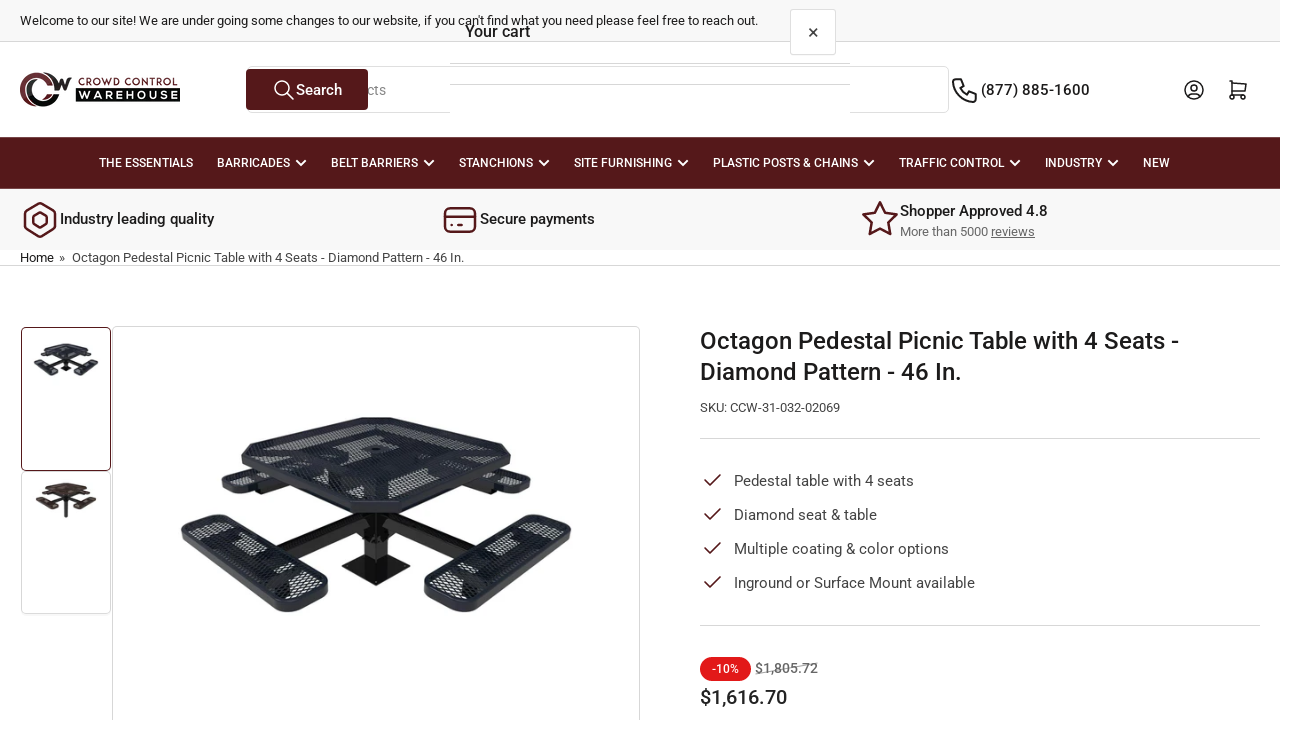

--- FILE ---
content_type: text/html; charset=utf-8
request_url: https://www.crowdcontrolwarehouse.com/products/46-octagon-pedestal-picnic-table-with-4-seats-expanded-metal
body_size: 47706
content:
<!doctype html>
<html
  lang="en"
  
>
  <head>
    <meta charset="utf-8">
    <meta name="viewport" content="width=device-width, initial-scale=1">

    <title>
      Octagon Pedestal Picnic Table with 4 Seats - Diamond Pattern - 46 In.
 &ndash; Crowd Control Warehouse</title>

    
    <link rel="preconnect" href="//cdn.shopify.com" crossorigin>
    

    
      
      <link rel="preconnect" href="//fonts.shopifycdn.com" crossorigin>
      
    

    
    
      <link
        rel="preload"
        as="font"
        href="//www.crowdcontrolwarehouse.com/cdn/fonts/roboto/roboto_n4.2019d890f07b1852f56ce63ba45b2db45d852cba.woff2"
        type="font/woff2"
        crossorigin
      >
    
    
      <link
        rel="preload"
        as="font"
        href="//www.crowdcontrolwarehouse.com/cdn/fonts/roboto/roboto_n5.250d51708d76acbac296b0e21ede8f81de4e37aa.woff2"
        type="font/woff2"
        crossorigin
      >
    
    
    



<style data-shopify>
   @font-face {
  font-family: Roboto;
  font-weight: 400;
  font-style: normal;
  font-display: swap;
  src: url("//www.crowdcontrolwarehouse.com/cdn/fonts/roboto/roboto_n4.2019d890f07b1852f56ce63ba45b2db45d852cba.woff2") format("woff2"),
       url("//www.crowdcontrolwarehouse.com/cdn/fonts/roboto/roboto_n4.238690e0007583582327135619c5f7971652fa9d.woff") format("woff");
}

   @font-face {
  font-family: Roboto;
  font-weight: 700;
  font-style: normal;
  font-display: swap;
  src: url("//www.crowdcontrolwarehouse.com/cdn/fonts/roboto/roboto_n7.f38007a10afbbde8976c4056bfe890710d51dec2.woff2") format("woff2"),
       url("//www.crowdcontrolwarehouse.com/cdn/fonts/roboto/roboto_n7.94bfdd3e80c7be00e128703d245c207769d763f9.woff") format("woff");
}

   @font-face {
  font-family: Roboto;
  font-weight: 400;
  font-style: italic;
  font-display: swap;
  src: url("//www.crowdcontrolwarehouse.com/cdn/fonts/roboto/roboto_i4.57ce898ccda22ee84f49e6b57ae302250655e2d4.woff2") format("woff2"),
       url("//www.crowdcontrolwarehouse.com/cdn/fonts/roboto/roboto_i4.b21f3bd061cbcb83b824ae8c7671a82587b264bf.woff") format("woff");
}

   @font-face {
  font-family: Roboto;
  font-weight: 700;
  font-style: italic;
  font-display: swap;
  src: url("//www.crowdcontrolwarehouse.com/cdn/fonts/roboto/roboto_i7.7ccaf9410746f2c53340607c42c43f90a9005937.woff2") format("woff2"),
       url("//www.crowdcontrolwarehouse.com/cdn/fonts/roboto/roboto_i7.49ec21cdd7148292bffea74c62c0df6e93551516.woff") format("woff");
}

   @font-face {
  font-family: Roboto;
  font-weight: 500;
  font-style: normal;
  font-display: swap;
  src: url("//www.crowdcontrolwarehouse.com/cdn/fonts/roboto/roboto_n5.250d51708d76acbac296b0e21ede8f81de4e37aa.woff2") format("woff2"),
       url("//www.crowdcontrolwarehouse.com/cdn/fonts/roboto/roboto_n5.535e8c56f4cbbdea416167af50ab0ff1360a3949.woff") format("woff");
}

   @font-face {
  font-family: Roboto;
  font-weight: 700;
  font-style: normal;
  font-display: swap;
  src: url("//www.crowdcontrolwarehouse.com/cdn/fonts/roboto/roboto_n7.f38007a10afbbde8976c4056bfe890710d51dec2.woff2") format("woff2"),
       url("//www.crowdcontrolwarehouse.com/cdn/fonts/roboto/roboto_n7.94bfdd3e80c7be00e128703d245c207769d763f9.woff") format("woff");
}

   @font-face {
  font-family: Roboto;
  font-weight: 500;
  font-style: italic;
  font-display: swap;
  src: url("//www.crowdcontrolwarehouse.com/cdn/fonts/roboto/roboto_i5.0ae24363bf5844e2ee3295d84078d36c9bd0faf4.woff2") format("woff2"),
       url("//www.crowdcontrolwarehouse.com/cdn/fonts/roboto/roboto_i5.a9cdb6a43048799fe739d389c60b64059e33cf12.woff") format("woff");
}

   @font-face {
  font-family: Roboto;
  font-weight: 700;
  font-style: italic;
  font-display: swap;
  src: url("//www.crowdcontrolwarehouse.com/cdn/fonts/roboto/roboto_i7.7ccaf9410746f2c53340607c42c43f90a9005937.woff2") format("woff2"),
       url("//www.crowdcontrolwarehouse.com/cdn/fonts/roboto/roboto_i7.49ec21cdd7148292bffea74c62c0df6e93551516.woff") format("woff");
}

@font-face {
  font-family: Roboto;
  font-weight: 500;
  font-style: normal;
  font-display: swap;
  src: url("//www.crowdcontrolwarehouse.com/cdn/fonts/roboto/roboto_n5.250d51708d76acbac296b0e21ede8f81de4e37aa.woff2") format("woff2"),
       url("//www.crowdcontrolwarehouse.com/cdn/fonts/roboto/roboto_n5.535e8c56f4cbbdea416167af50ab0ff1360a3949.woff") format("woff");
}

:root {
   	--page-width: 146rem;
   	--spacing-base-1: 2rem;

   	--grid-desktop-horizontal-spacing: 20px;
   	--grid-desktop-vertical-spacing: 20px;
   	--grid-mobile-horizontal-spacing: 15px;
   	--grid-mobile-vertical-spacing: 15px;

   	--border-radius-base: 5px;
   	--buttons-radius: 2px;
   	--inputs-radius: 5px;
   	--inputs-border-width: 1px;
    --pagination-radius: 50%;

   	--color-base-white: #fff;
   	--color-product-review-star: #ffc700;

   	--color-sale: rgba(226 25 25 / 1.0);
   	--color-sale-background: #f7b7b7;
   	--color-error: rgba(146 44 44 / 1.0);
   	--color-error-background: #f7e5e5;
   	--color-success: rgba(51 114 57 / 1.0);
   	--color-success-background: #ddf0df;
   	--color-warning: rgba(189 107 27 / 1.0);
   	--color-warning-background: #f8e1cb;
   	--color-preorder: rgba(40 125 255 / 1.0);
   	--color-preorder-background: #e5efff;
   	--color-backorder: rgba(51 114 57 / 1.0);
   	--color-backorder-background: #ddf0df;
   	--color-price: 35 35 35 / 1.0;
   	--color-price-discounted: 103 103 103 / 1.0;
   	--color-price-discounted-final: 35 35 35 / 1.0;

   	--font-body-family: Roboto, sans-serif;
   	--font-body-style: normal;
   	--font-body-weight: 400;
   	--font-bolder-weight: 500;

   	--font-heading-family: Roboto, sans-serif;
   	--font-heading-style: normal;
   	--font-heading-weight: 500;

   	--font-body-scale: 1.0;
   	--font-heading-scale: 1.0;
   	--font-heading-spacing: -0.01em;
   	--font-heading-transform: none;
   	--font-product-price-scale: 1.0;
   	--font-product-price-grid-scale: 1.0;

   	--font-buttons-family: Roboto,sans-serif;
   	--font-buttons-transform: none;

   	--font-badges-transform: uppercase;
   }

  
  	

  	:root,
  	.color-background-1 {
  		--color-background: 255 255 255 / 1.0;
  		--color-foreground: 68 68 68 / 1.0;
  		--color-foreground-alt: 28 27 27 / 1.0;
  		--color-border: 215 215 215 / 1.0;
  		--color-box-shadow: 215 215 215 / 0.2;
  		--color-accent-1: 28 27 27 / 1.0;
  		--color-accent-2: 85 24 26 / 1.0;
  		--color-button: 85 24 26 / 1.0;
  		--color-button-text: 255 255 255 / 1.0;
  		--color-secondary-button: 91 49 57 / 1.0;
  		--color-secondary-button-text: 255 255 255 / 1.0;

  	  --color-product-cards-background: 255 255 255 / 1.0;
  	  --color-product-cards-foreground: 103 103 103 / 1.0;
  	  --color-product-cards-foreground-alt: 35 35 35 / 1.0;
  	  --color-product-cards-border: 223 223 223 / 1.0;
  	  --color-product-cards-box-shadow: 223 223 223 / 0.2;
  	  --color-product-cards-price: 35 35 35 / 1.0;
  	  --color-product-cards-price-discount: 103 103 103 / 1.0;
  	  --color-product-cards-price-discount-final: 35 35 35 / 1.0;

  	  --color-inputs-background: 255 255 255 / 1.0;
  	  --color-inputs-foreground: 103 103 103 / 1.0;
  	  --color-inputs-border: 223 223 223 / 1.0;
  	  --color-inputs-box-shadow: 223 223 223 / 0.2;

  	  --color-aux-background: 255 255 255 / 1.0;
  	  --color-aux-foreground: 68 68 68 / 1.0;
  	  --color-aux-border: 223 223 223 / 1.0;
  	  --color-aux-box-shadow: 223 223 223 / 0.2;
  	}

    .color-button-background-1 {
      --color-button: 85 24 26 / 1.0;
      --color-button-text: 255 255 255 / 1.0;
      --color-secondary-button: 91 49 57 / 1.0;
      --color-secondary-button-text: 255 255 255 / 1.0;
    }
  
  	

  	
  	.color-background-2 {
  		--color-background: 248 248 248 / 1.0;
  		--color-foreground: 103 103 103 / 1.0;
  		--color-foreground-alt: 28 27 27 / 1.0;
  		--color-border: 215 215 215 / 1.0;
  		--color-box-shadow: 215 215 215 / 0.2;
  		--color-accent-1: 28 27 27 / 1.0;
  		--color-accent-2: 85 24 26 / 1.0;
  		--color-button: 35 35 35 / 1.0;
  		--color-button-text: 255 255 255 / 1.0;
  		--color-secondary-button: 85 24 26 / 1.0;
  		--color-secondary-button-text: 255 255 255 / 1.0;

  	  --color-product-cards-background: 255 255 255 / 1.0;
  	  --color-product-cards-foreground: 103 103 103 / 1.0;
  	  --color-product-cards-foreground-alt: 28 27 27 / 1.0;
  	  --color-product-cards-border: 215 215 215 / 1.0;
  	  --color-product-cards-box-shadow: 215 215 215 / 0.2;
  	  --color-product-cards-price: 28 27 27 / 1.0;
  	  --color-product-cards-price-discount: 103 103 103 / 1.0;
  	  --color-product-cards-price-discount-final: 28 27 27 / 1.0;

  	  --color-inputs-background: 255 255 255 / 1.0;
  	  --color-inputs-foreground: 103 103 103 / 1.0;
  	  --color-inputs-border: 223 223 223 / 1.0;
  	  --color-inputs-box-shadow: 223 223 223 / 0.2;

  	  --color-aux-background: 255 255 255 / 1.0;
  	  --color-aux-foreground: 28 27 27 / 1.0;
  	  --color-aux-border: 223 223 223 / 1.0;
  	  --color-aux-box-shadow: 223 223 223 / 0.2;
  	}

    .color-button-background-2 {
      --color-button: 35 35 35 / 1.0;
      --color-button-text: 255 255 255 / 1.0;
      --color-secondary-button: 85 24 26 / 1.0;
      --color-secondary-button-text: 255 255 255 / 1.0;
    }
  
  	

  	
  	.color-accent-1 {
  		--color-background: 85 24 26 / 1.0;
  		--color-foreground: 255 255 255 / 1.0;
  		--color-foreground-alt: 255 255 255 / 1.0;
  		--color-border: 255 255 255 / 0.2;
  		--color-box-shadow: 255 255 255 / 0.2;
  		--color-accent-1: 255 255 255 / 1.0;
  		--color-accent-2: 85 24 26 / 1.0;
  		--color-button: 255 255 255 / 1.0;
  		--color-button-text: 28 27 27 / 1.0;
  		--color-secondary-button: 255 255 255 / 1.0;
  		--color-secondary-button-text: 154 112 109 / 1.0;

  	  --color-product-cards-background: 255 255 255 / 1.0;
  	  --color-product-cards-foreground: 103 103 103 / 1.0;
  	  --color-product-cards-foreground-alt: 28 27 27 / 1.0;
  	  --color-product-cards-border: 215 215 215 / 1.0;
  	  --color-product-cards-box-shadow: 215 215 215 / 0.2;
  	  --color-product-cards-price: 28 27 27 / 1.0;
  	  --color-product-cards-price-discount: 103 103 103 / 1.0;
  	  --color-product-cards-price-discount-final: 28 27 27 / 1.0;

  	  --color-inputs-background: 255 255 255 / 1.0;
  	  --color-inputs-foreground: 103 103 103 / 1.0;
  	  --color-inputs-border: 215 215 215 / 1.0;
  	  --color-inputs-box-shadow: 215 215 215 / 0.2;

  	  --color-aux-background: 255 255 255 / 1.0;
  	  --color-aux-foreground: 28 27 27 / 1.0;
  	  --color-aux-border: 215 215 215 / 1.0;
  	  --color-aux-box-shadow: 215 215 215 / 0.2;
  	}

    .color-button-accent-1 {
      --color-button: 255 255 255 / 1.0;
      --color-button-text: 28 27 27 / 1.0;
      --color-secondary-button: 255 255 255 / 1.0;
      --color-secondary-button-text: 154 112 109 / 1.0;
    }
  
  	

  	
  	.color-accent-2 {
  		--color-background: 252 237 238 / 1.0;
  		--color-foreground: 28 27 27 / 1.0;
  		--color-foreground-alt: 28 27 27 / 1.0;
  		--color-border: 255 255 255 / 0.25;
  		--color-box-shadow: 255 255 255 / 0.2;
  		--color-accent-1: 255 255 255 / 1.0;
  		--color-accent-2: 85 24 26 / 1.0;
  		--color-button: 85 24 26 / 1.0;
  		--color-button-text: 255 255 255 / 1.0;
  		--color-secondary-button: 255 255 255 / 1.0;
  		--color-secondary-button-text: 73 19 21 / 1.0;

  	  --color-product-cards-background: 255 255 255 / 1.0;
  	  --color-product-cards-foreground: 103 103 103 / 1.0;
  	  --color-product-cards-foreground-alt: 28 27 27 / 1.0;
  	  --color-product-cards-border: 215 215 215 / 1.0;
  	  --color-product-cards-box-shadow: 215 215 215 / 0.2;
  	  --color-product-cards-price: 28 27 27 / 1.0;
  	  --color-product-cards-price-discount: 103 103 103 / 1.0;
  	  --color-product-cards-price-discount-final: 35 35 35 / 1.0;

  	  --color-inputs-background: 255 255 255 / 1.0;
  	  --color-inputs-foreground: 103 103 103 / 1.0;
  	  --color-inputs-border: 223 223 223 / 1.0;
  	  --color-inputs-box-shadow: 223 223 223 / 0.2;

  	  --color-aux-background: 255 255 255 / 1.0;
  	  --color-aux-foreground: 28 27 27 / 1.0;
  	  --color-aux-border: 215 215 215 / 1.0;
  	  --color-aux-box-shadow: 215 215 215 / 0.2;
  	}

    .color-button-accent-2 {
      --color-button: 85 24 26 / 1.0;
      --color-button-text: 255 255 255 / 1.0;
      --color-secondary-button: 255 255 255 / 1.0;
      --color-secondary-button-text: 73 19 21 / 1.0;
    }
  
  	

  	
  	.color-accent-3 {
  		--color-background: 85 24 26 / 1.0;
  		--color-foreground: 255 255 255 / 1.0;
  		--color-foreground-alt: 255 255 255 / 1.0;
  		--color-border: 255 255 255 / 0.1;
  		--color-box-shadow: 255 255 255 / 0.2;
  		--color-accent-1: 255 255 255 / 1.0;
  		--color-accent-2: 85 24 26 / 1.0;
  		--color-button: 255 255 255 / 1.0;
  		--color-button-text: 85 24 26 / 1.0;
  		--color-secondary-button: 154 112 109 / 1.0;
  		--color-secondary-button-text: 255 255 255 / 1.0;

  	  --color-product-cards-background: 255 255 255 / 1.0;
  	  --color-product-cards-foreground: 103 103 103 / 1.0;
  	  --color-product-cards-foreground-alt: 28 27 27 / 1.0;
  	  --color-product-cards-border: 215 215 215 / 1.0;
  	  --color-product-cards-box-shadow: 215 215 215 / 0.2;
  	  --color-product-cards-price: 28 27 27 / 1.0;
  	  --color-product-cards-price-discount: 103 103 103 / 1.0;
  	  --color-product-cards-price-discount-final: 28 27 27 / 1.0;

  	  --color-inputs-background: 255 255 255 / 1.0;
  	  --color-inputs-foreground: 68 68 68 / 1.0;
  	  --color-inputs-border: 215 215 215 / 1.0;
  	  --color-inputs-box-shadow: 215 215 215 / 0.2;

  	  --color-aux-background: 255 255 255 / 1.0;
  	  --color-aux-foreground: 68 68 68 / 1.0;
  	  --color-aux-border: 215 215 215 / 1.0;
  	  --color-aux-box-shadow: 215 215 215 / 0.2;
  	}

    .color-button-accent-3 {
      --color-button: 255 255 255 / 1.0;
      --color-button-text: 85 24 26 / 1.0;
      --color-secondary-button: 154 112 109 / 1.0;
      --color-secondary-button-text: 255 255 255 / 1.0;
    }
  
  	

  	
  	.color-scheme-2e872966-08fa-4e29-be24-a7fee2e8d02b {
  		--color-background: 103 103 103 / 1.0;
  		--color-foreground: 255 255 255 / 1.0;
  		--color-foreground-alt: 28 27 27 / 1.0;
  		--color-border: 215 215 215 / 1.0;
  		--color-box-shadow: 215 215 215 / 0.2;
  		--color-accent-1: 28 27 27 / 1.0;
  		--color-accent-2: 85 24 26 / 1.0;
  		--color-button: 85 24 26 / 1.0;
  		--color-button-text: 255 255 255 / 1.0;
  		--color-secondary-button: 91 49 57 / 1.0;
  		--color-secondary-button-text: 255 255 255 / 1.0;

  	  --color-product-cards-background: 255 255 255 / 1.0;
  	  --color-product-cards-foreground: 103 103 103 / 1.0;
  	  --color-product-cards-foreground-alt: 35 35 35 / 1.0;
  	  --color-product-cards-border: 223 223 223 / 1.0;
  	  --color-product-cards-box-shadow: 223 223 223 / 0.2;
  	  --color-product-cards-price: 35 35 35 / 1.0;
  	  --color-product-cards-price-discount: 103 103 103 / 1.0;
  	  --color-product-cards-price-discount-final: 35 35 35 / 1.0;

  	  --color-inputs-background: 255 255 255 / 1.0;
  	  --color-inputs-foreground: 103 103 103 / 1.0;
  	  --color-inputs-border: 223 223 223 / 1.0;
  	  --color-inputs-box-shadow: 223 223 223 / 0.2;

  	  --color-aux-background: 255 255 255 / 1.0;
  	  --color-aux-foreground: 68 68 68 / 1.0;
  	  --color-aux-border: 223 223 223 / 1.0;
  	  --color-aux-box-shadow: 223 223 223 / 0.2;
  	}

    .color-button-scheme-2e872966-08fa-4e29-be24-a7fee2e8d02b {
      --color-button: 85 24 26 / 1.0;
      --color-button-text: 255 255 255 / 1.0;
      --color-secondary-button: 91 49 57 / 1.0;
      --color-secondary-button-text: 255 255 255 / 1.0;
    }
  

  body, .color-background-1, .color-background-2, .color-accent-1, .color-accent-2, .color-accent-3, .color-scheme-2e872966-08fa-4e29-be24-a7fee2e8d02b {
  	color: rgba(var(--color-foreground));
  	background-color: rgba(var(--color-background));
  }
</style>


    <style>
      html {
        box-sizing: border-box;
        -ms-overflow-style: scrollbar;
        -webkit-tap-highlight-color: rgba(0, 0, 0, 0);
        height: 100%;
        font-size: calc(var(--font-body-scale) * 62.5%);
        scroll-behavior: smooth;
        line-height: 1.15;
        -webkit-text-size-adjust: 100%;
      }

      * {
        box-sizing: inherit;
      }

      *::before,
      *::after {
        box-sizing: inherit;
      }

      body {
        min-height: 100%;
        font-size: 1.5rem;
        line-height: calc(1 + 0.6 / var(--font-body-scale));
        font-family: var(--font-body-family);
        font-style: var(--font-body-style);
        font-weight: var(--font-body-weight);
        text-transform: none;
        -webkit-font-smoothing: antialiased;
        -moz-osx-font-smoothing: grayscale;
        word-wrap: break-word;
        overflow-wrap: break-word;
        margin: 0;
      }

      .drawer {
        position: fixed;
        top: 0;
        inset-inline-end: 0;
        height: 100dvh;
        width: 85vw;
        max-width: 40rem;
        transform: translateX(calc(100% + 5rem));
      }

      [dir='rtl'] .drawer {
        transform: translateX(calc(-100% - 5rem));
      }

      .dropdown-list-wrap {
        visibility: hidden;
        opacity: 0;
      }

      .breadcrumb {
        display: none;
      }

      @media (min-width: 990px) {
        .breadcrumb {
          display: block;
        }
      }

      slideshow-component {
        display: block;
        height: auto;
        overflow: visible;
      }

      .slideshow {
        position: relative;
        display: block;
        overflow: hidden;
      }

      .slideshow-slide {
        position: relative;
        width: 100%;
        display: block;
        flex: none;
      }
    </style>

    <link href="//www.crowdcontrolwarehouse.com/cdn/shop/t/341/assets/base.css?v=156515630642253403731761766331" rel="stylesheet" type="text/css" media="all" />

    <script src="//www.crowdcontrolwarehouse.com/cdn/shop/t/341/assets/pubsub.js?v=73917151684401660251761766330" defer="defer"></script>
    <script src="//www.crowdcontrolwarehouse.com/cdn/shop/t/341/assets/scripts.js?v=48695994376817985581761766330" defer="defer"></script><script>window.performance && window.performance.mark && window.performance.mark('shopify.content_for_header.start');</script><meta name="google-site-verification" content="pvHrRqXMS4myuCeLz1FsfbfBvy_HPudVtOYUmg7U_Es">
<meta id="shopify-digital-wallet" name="shopify-digital-wallet" content="/23226603/digital_wallets/dialog">
<meta name="shopify-checkout-api-token" content="ff5965fb1b348e2c212064fe72e941b4">
<meta id="in-context-paypal-metadata" data-shop-id="23226603" data-venmo-supported="true" data-environment="production" data-locale="en_US" data-paypal-v4="true" data-currency="USD">
<link rel="alternate" type="application/json+oembed" href="https://www.crowdcontrolwarehouse.com/products/46-octagon-pedestal-picnic-table-with-4-seats-expanded-metal.oembed">
<script async="async" src="/checkouts/internal/preloads.js?locale=en-US"></script>
<script id="shopify-features" type="application/json">{"accessToken":"ff5965fb1b348e2c212064fe72e941b4","betas":["rich-media-storefront-analytics"],"domain":"www.crowdcontrolwarehouse.com","predictiveSearch":true,"shopId":23226603,"locale":"en"}</script>
<script>var Shopify = Shopify || {};
Shopify.shop = "crowdcontrolwarehouse.myshopify.com";
Shopify.locale = "en";
Shopify.currency = {"active":"USD","rate":"1.0"};
Shopify.country = "US";
Shopify.theme = {"name":"Quote Form Fix 2025-10-29","id":135283671134,"schema_name":"Athens","schema_version":"6.2.0","theme_store_id":null,"role":"main"};
Shopify.theme.handle = "null";
Shopify.theme.style = {"id":null,"handle":null};
Shopify.cdnHost = "www.crowdcontrolwarehouse.com/cdn";
Shopify.routes = Shopify.routes || {};
Shopify.routes.root = "/";</script>
<script type="module">!function(o){(o.Shopify=o.Shopify||{}).modules=!0}(window);</script>
<script>!function(o){function n(){var o=[];function n(){o.push(Array.prototype.slice.apply(arguments))}return n.q=o,n}var t=o.Shopify=o.Shopify||{};t.loadFeatures=n(),t.autoloadFeatures=n()}(window);</script>
<script id="shop-js-analytics" type="application/json">{"pageType":"product"}</script>
<script defer="defer" async type="module" src="//www.crowdcontrolwarehouse.com/cdn/shopifycloud/shop-js/modules/v2/client.init-shop-cart-sync_C5BV16lS.en.esm.js"></script>
<script defer="defer" async type="module" src="//www.crowdcontrolwarehouse.com/cdn/shopifycloud/shop-js/modules/v2/chunk.common_CygWptCX.esm.js"></script>
<script type="module">
  await import("//www.crowdcontrolwarehouse.com/cdn/shopifycloud/shop-js/modules/v2/client.init-shop-cart-sync_C5BV16lS.en.esm.js");
await import("//www.crowdcontrolwarehouse.com/cdn/shopifycloud/shop-js/modules/v2/chunk.common_CygWptCX.esm.js");

  window.Shopify.SignInWithShop?.initShopCartSync?.({"fedCMEnabled":true,"windoidEnabled":true});

</script>
<script>(function() {
  var isLoaded = false;
  function asyncLoad() {
    if (isLoaded) return;
    isLoaded = true;
    var urls = ["https:\/\/formbuilder.hulkapps.com\/skeletopapp.js?shop=crowdcontrolwarehouse.myshopify.com","https:\/\/d23dclunsivw3h.cloudfront.net\/redirect-app.js?shop=crowdcontrolwarehouse.myshopify.com","https:\/\/storage.googleapis.com\/bsf-bing-scripts\/bing-uet-tags\/crowdcontrolwarehouse.js?1592918517\u0026shop=crowdcontrolwarehouse.myshopify.com","https:\/\/l.getsitecontrol.com\/d4e0xgkw.js?shop=crowdcontrolwarehouse.myshopify.com","https:\/\/cdn.attn.tv\/crowdcontrolwarehouse\/dtag.js?shop=crowdcontrolwarehouse.myshopify.com","https:\/\/cdn.pushowl.com\/latest\/sdks\/pushowl-shopify.js?subdomain=crowdcontrolwarehouse\u0026environment=production\u0026guid=fe9c84db-6546-47d5-ab44-110c435131ab\u0026shop=crowdcontrolwarehouse.myshopify.com","https:\/\/api-na1.hubapi.com\/scriptloader\/v1\/22740189.js?shop=crowdcontrolwarehouse.myshopify.com"];
    for (var i = 0; i < urls.length; i++) {
      var s = document.createElement('script');
      s.type = 'text/javascript';
      s.async = true;
      s.src = urls[i];
      var x = document.getElementsByTagName('script')[0];
      x.parentNode.insertBefore(s, x);
    }
  };
  if(window.attachEvent) {
    window.attachEvent('onload', asyncLoad);
  } else {
    window.addEventListener('load', asyncLoad, false);
  }
})();</script>
<script id="__st">var __st={"a":23226603,"offset":-18000,"reqid":"97a19c7c-d4d2-43c6-9a41-fbff74a0d42b-1768647906","pageurl":"www.crowdcontrolwarehouse.com\/products\/46-octagon-pedestal-picnic-table-with-4-seats-expanded-metal","u":"deabe7cd3532","p":"product","rtyp":"product","rid":3628466012254};</script>
<script>window.ShopifyPaypalV4VisibilityTracking = true;</script>
<script id="captcha-bootstrap">!function(){'use strict';const t='contact',e='account',n='new_comment',o=[[t,t],['blogs',n],['comments',n],[t,'customer']],c=[[e,'customer_login'],[e,'guest_login'],[e,'recover_customer_password'],[e,'create_customer']],r=t=>t.map((([t,e])=>`form[action*='/${t}']:not([data-nocaptcha='true']) input[name='form_type'][value='${e}']`)).join(','),a=t=>()=>t?[...document.querySelectorAll(t)].map((t=>t.form)):[];function s(){const t=[...o],e=r(t);return a(e)}const i='password',u='form_key',d=['recaptcha-v3-token','g-recaptcha-response','h-captcha-response',i],f=()=>{try{return window.sessionStorage}catch{return}},m='__shopify_v',_=t=>t.elements[u];function p(t,e,n=!1){try{const o=window.sessionStorage,c=JSON.parse(o.getItem(e)),{data:r}=function(t){const{data:e,action:n}=t;return t[m]||n?{data:e,action:n}:{data:t,action:n}}(c);for(const[e,n]of Object.entries(r))t.elements[e]&&(t.elements[e].value=n);n&&o.removeItem(e)}catch(o){console.error('form repopulation failed',{error:o})}}const l='form_type',E='cptcha';function T(t){t.dataset[E]=!0}const w=window,h=w.document,L='Shopify',v='ce_forms',y='captcha';let A=!1;((t,e)=>{const n=(g='f06e6c50-85a8-45c8-87d0-21a2b65856fe',I='https://cdn.shopify.com/shopifycloud/storefront-forms-hcaptcha/ce_storefront_forms_captcha_hcaptcha.v1.5.2.iife.js',D={infoText:'Protected by hCaptcha',privacyText:'Privacy',termsText:'Terms'},(t,e,n)=>{const o=w[L][v],c=o.bindForm;if(c)return c(t,g,e,D).then(n);var r;o.q.push([[t,g,e,D],n]),r=I,A||(h.body.append(Object.assign(h.createElement('script'),{id:'captcha-provider',async:!0,src:r})),A=!0)});var g,I,D;w[L]=w[L]||{},w[L][v]=w[L][v]||{},w[L][v].q=[],w[L][y]=w[L][y]||{},w[L][y].protect=function(t,e){n(t,void 0,e),T(t)},Object.freeze(w[L][y]),function(t,e,n,w,h,L){const[v,y,A,g]=function(t,e,n){const i=e?o:[],u=t?c:[],d=[...i,...u],f=r(d),m=r(i),_=r(d.filter((([t,e])=>n.includes(e))));return[a(f),a(m),a(_),s()]}(w,h,L),I=t=>{const e=t.target;return e instanceof HTMLFormElement?e:e&&e.form},D=t=>v().includes(t);t.addEventListener('submit',(t=>{const e=I(t);if(!e)return;const n=D(e)&&!e.dataset.hcaptchaBound&&!e.dataset.recaptchaBound,o=_(e),c=g().includes(e)&&(!o||!o.value);(n||c)&&t.preventDefault(),c&&!n&&(function(t){try{if(!f())return;!function(t){const e=f();if(!e)return;const n=_(t);if(!n)return;const o=n.value;o&&e.removeItem(o)}(t);const e=Array.from(Array(32),(()=>Math.random().toString(36)[2])).join('');!function(t,e){_(t)||t.append(Object.assign(document.createElement('input'),{type:'hidden',name:u})),t.elements[u].value=e}(t,e),function(t,e){const n=f();if(!n)return;const o=[...t.querySelectorAll(`input[type='${i}']`)].map((({name:t})=>t)),c=[...d,...o],r={};for(const[a,s]of new FormData(t).entries())c.includes(a)||(r[a]=s);n.setItem(e,JSON.stringify({[m]:1,action:t.action,data:r}))}(t,e)}catch(e){console.error('failed to persist form',e)}}(e),e.submit())}));const S=(t,e)=>{t&&!t.dataset[E]&&(n(t,e.some((e=>e===t))),T(t))};for(const o of['focusin','change'])t.addEventListener(o,(t=>{const e=I(t);D(e)&&S(e,y())}));const B=e.get('form_key'),M=e.get(l),P=B&&M;t.addEventListener('DOMContentLoaded',(()=>{const t=y();if(P)for(const e of t)e.elements[l].value===M&&p(e,B);[...new Set([...A(),...v().filter((t=>'true'===t.dataset.shopifyCaptcha))])].forEach((e=>S(e,t)))}))}(h,new URLSearchParams(w.location.search),n,t,e,['guest_login'])})(!0,!0)}();</script>
<script integrity="sha256-4kQ18oKyAcykRKYeNunJcIwy7WH5gtpwJnB7kiuLZ1E=" data-source-attribution="shopify.loadfeatures" defer="defer" src="//www.crowdcontrolwarehouse.com/cdn/shopifycloud/storefront/assets/storefront/load_feature-a0a9edcb.js" crossorigin="anonymous"></script>
<script data-source-attribution="shopify.dynamic_checkout.dynamic.init">var Shopify=Shopify||{};Shopify.PaymentButton=Shopify.PaymentButton||{isStorefrontPortableWallets:!0,init:function(){window.Shopify.PaymentButton.init=function(){};var t=document.createElement("script");t.src="https://www.crowdcontrolwarehouse.com/cdn/shopifycloud/portable-wallets/latest/portable-wallets.en.js",t.type="module",document.head.appendChild(t)}};
</script>
<script data-source-attribution="shopify.dynamic_checkout.buyer_consent">
  function portableWalletsHideBuyerConsent(e){var t=document.getElementById("shopify-buyer-consent"),n=document.getElementById("shopify-subscription-policy-button");t&&n&&(t.classList.add("hidden"),t.setAttribute("aria-hidden","true"),n.removeEventListener("click",e))}function portableWalletsShowBuyerConsent(e){var t=document.getElementById("shopify-buyer-consent"),n=document.getElementById("shopify-subscription-policy-button");t&&n&&(t.classList.remove("hidden"),t.removeAttribute("aria-hidden"),n.addEventListener("click",e))}window.Shopify?.PaymentButton&&(window.Shopify.PaymentButton.hideBuyerConsent=portableWalletsHideBuyerConsent,window.Shopify.PaymentButton.showBuyerConsent=portableWalletsShowBuyerConsent);
</script>
<script>
  function portableWalletsCleanup(e){e&&e.src&&console.error("Failed to load portable wallets script "+e.src);var t=document.querySelectorAll("shopify-accelerated-checkout .shopify-payment-button__skeleton, shopify-accelerated-checkout-cart .wallet-cart-button__skeleton"),e=document.getElementById("shopify-buyer-consent");for(let e=0;e<t.length;e++)t[e].remove();e&&e.remove()}function portableWalletsNotLoadedAsModule(e){e instanceof ErrorEvent&&"string"==typeof e.message&&e.message.includes("import.meta")&&"string"==typeof e.filename&&e.filename.includes("portable-wallets")&&(window.removeEventListener("error",portableWalletsNotLoadedAsModule),window.Shopify.PaymentButton.failedToLoad=e,"loading"===document.readyState?document.addEventListener("DOMContentLoaded",window.Shopify.PaymentButton.init):window.Shopify.PaymentButton.init())}window.addEventListener("error",portableWalletsNotLoadedAsModule);
</script>

<script type="module" src="https://www.crowdcontrolwarehouse.com/cdn/shopifycloud/portable-wallets/latest/portable-wallets.en.js" onError="portableWalletsCleanup(this)" crossorigin="anonymous"></script>
<script nomodule>
  document.addEventListener("DOMContentLoaded", portableWalletsCleanup);
</script>

<link id="shopify-accelerated-checkout-styles" rel="stylesheet" media="screen" href="https://www.crowdcontrolwarehouse.com/cdn/shopifycloud/portable-wallets/latest/accelerated-checkout-backwards-compat.css" crossorigin="anonymous">
<style id="shopify-accelerated-checkout-cart">
        #shopify-buyer-consent {
  margin-top: 1em;
  display: inline-block;
  width: 100%;
}

#shopify-buyer-consent.hidden {
  display: none;
}

#shopify-subscription-policy-button {
  background: none;
  border: none;
  padding: 0;
  text-decoration: underline;
  font-size: inherit;
  cursor: pointer;
}

#shopify-subscription-policy-button::before {
  box-shadow: none;
}

      </style>

<script>window.performance && window.performance.mark && window.performance.mark('shopify.content_for_header.end');</script><script>
      if (Shopify.designMode) {
        document.documentElement.classList.add('shopify-design-mode');
      }
    </script>
      <meta name="description" content="The octagon shape of the 46’’ Octagon Pedestal Picnic Table is not only functional and practical, but also modern and fashionable. The raised seats, combined with its perforated surface, allow for easy cleaning and mowing under the table. Whichever venue you choose for this table, it will be easy to install and assembl">
    
    <link rel="canonical" href="https://www.crowdcontrolwarehouse.com/products/46-octagon-pedestal-picnic-table-with-4-seats-expanded-metal">
    


<meta property="og:site_name" content="Crowd Control Warehouse">
<meta property="og:url" content="https://www.crowdcontrolwarehouse.com/products/46-octagon-pedestal-picnic-table-with-4-seats-expanded-metal">
<meta property="og:title" content="Octagon Pedestal Picnic Table with 4 Seats - Diamond Pattern - 46 In.">
<meta property="og:type" content="product">
<meta property="og:description" content="The octagon shape of the 46’’ Octagon Pedestal Picnic Table is not only functional and practical, but also modern and fashionable. The raised seats, combined with its perforated surface, allow for easy cleaning and mowing under the table. Whichever venue you choose for this table, it will be easy to install and assembl"><meta property="og:image" content="http://www.crowdcontrolwarehouse.com/cdn/shop/products/octagon-pedestal-picnic-table-with-4-seats-diamond-pattern-46-in-6358490.jpg?v=1761250062">
  <meta property="og:image:secure_url" content="https://www.crowdcontrolwarehouse.com/cdn/shop/products/octagon-pedestal-picnic-table-with-4-seats-diamond-pattern-46-in-6358490.jpg?v=1761250062">
  <meta property="og:image:width" content="2048">
  <meta property="og:image:height" content="1385"><meta
    property="og:price:amount"
    content="1,616.70"
  >
  <meta property="og:price:currency" content="USD"><meta name="twitter:card" content="summary_large_image">
<meta name="twitter:title" content="Octagon Pedestal Picnic Table with 4 Seats - Diamond Pattern - 46 In.">
<meta name="twitter:description" content="The octagon shape of the 46’’ Octagon Pedestal Picnic Table is not only functional and practical, but also modern and fashionable. The raised seats, combined with its perforated surface, allow for easy cleaning and mowing under the table. Whichever venue you choose for this table, it will be easy to install and assembl">

    
      <link
        rel="icon"
        type="image/png"
        href="//www.crowdcontrolwarehouse.com/cdn/shop/files/CCW-new-favicon.png?crop=center&height=32&v=1613747437&width=32"
      >
    


  <!-- BEGIN app block: shopify://apps/attentive/blocks/attn-tag/8df62c72-8fe4-407e-a5b3-72132be30a0d --><script type="text/javascript" src="https://cdn.attn.tv/crowdcontrolwarehouse/dtag.js?source=app-embed" defer="defer"></script>


<!-- END app block --><!-- BEGIN app block: shopify://apps/minmaxify-order-limits/blocks/app-embed-block/3acfba32-89f3-4377-ae20-cbb9abc48475 --><script type="text/javascript" src="https://limits.minmaxify.com/crowdcontrolwarehouse.myshopify.com?v=138b&r=20251027155634" async></script>

<!-- END app block --><script src="https://cdn.shopify.com/extensions/0199755e-0e31-7942-8a35-24fdceb4a9ca/criteo-event-tracking-34/assets/index.js" type="text/javascript" defer="defer"></script>
<script src="https://cdn.shopify.com/extensions/019bc5da-5ba6-7e9a-9888-a6222a70d7c3/js-client-214/assets/pushowl-shopify.js" type="text/javascript" defer="defer"></script>
<link href="https://monorail-edge.shopifysvc.com" rel="dns-prefetch">
<script>(function(){if ("sendBeacon" in navigator && "performance" in window) {try {var session_token_from_headers = performance.getEntriesByType('navigation')[0].serverTiming.find(x => x.name == '_s').description;} catch {var session_token_from_headers = undefined;}var session_cookie_matches = document.cookie.match(/_shopify_s=([^;]*)/);var session_token_from_cookie = session_cookie_matches && session_cookie_matches.length === 2 ? session_cookie_matches[1] : "";var session_token = session_token_from_headers || session_token_from_cookie || "";function handle_abandonment_event(e) {var entries = performance.getEntries().filter(function(entry) {return /monorail-edge.shopifysvc.com/.test(entry.name);});if (!window.abandonment_tracked && entries.length === 0) {window.abandonment_tracked = true;var currentMs = Date.now();var navigation_start = performance.timing.navigationStart;var payload = {shop_id: 23226603,url: window.location.href,navigation_start,duration: currentMs - navigation_start,session_token,page_type: "product"};window.navigator.sendBeacon("https://monorail-edge.shopifysvc.com/v1/produce", JSON.stringify({schema_id: "online_store_buyer_site_abandonment/1.1",payload: payload,metadata: {event_created_at_ms: currentMs,event_sent_at_ms: currentMs}}));}}window.addEventListener('pagehide', handle_abandonment_event);}}());</script>
<script id="web-pixels-manager-setup">(function e(e,d,r,n,o){if(void 0===o&&(o={}),!Boolean(null===(a=null===(i=window.Shopify)||void 0===i?void 0:i.analytics)||void 0===a?void 0:a.replayQueue)){var i,a;window.Shopify=window.Shopify||{};var t=window.Shopify;t.analytics=t.analytics||{};var s=t.analytics;s.replayQueue=[],s.publish=function(e,d,r){return s.replayQueue.push([e,d,r]),!0};try{self.performance.mark("wpm:start")}catch(e){}var l=function(){var e={modern:/Edge?\/(1{2}[4-9]|1[2-9]\d|[2-9]\d{2}|\d{4,})\.\d+(\.\d+|)|Firefox\/(1{2}[4-9]|1[2-9]\d|[2-9]\d{2}|\d{4,})\.\d+(\.\d+|)|Chrom(ium|e)\/(9{2}|\d{3,})\.\d+(\.\d+|)|(Maci|X1{2}).+ Version\/(15\.\d+|(1[6-9]|[2-9]\d|\d{3,})\.\d+)([,.]\d+|)( \(\w+\)|)( Mobile\/\w+|) Safari\/|Chrome.+OPR\/(9{2}|\d{3,})\.\d+\.\d+|(CPU[ +]OS|iPhone[ +]OS|CPU[ +]iPhone|CPU IPhone OS|CPU iPad OS)[ +]+(15[._]\d+|(1[6-9]|[2-9]\d|\d{3,})[._]\d+)([._]\d+|)|Android:?[ /-](13[3-9]|1[4-9]\d|[2-9]\d{2}|\d{4,})(\.\d+|)(\.\d+|)|Android.+Firefox\/(13[5-9]|1[4-9]\d|[2-9]\d{2}|\d{4,})\.\d+(\.\d+|)|Android.+Chrom(ium|e)\/(13[3-9]|1[4-9]\d|[2-9]\d{2}|\d{4,})\.\d+(\.\d+|)|SamsungBrowser\/([2-9]\d|\d{3,})\.\d+/,legacy:/Edge?\/(1[6-9]|[2-9]\d|\d{3,})\.\d+(\.\d+|)|Firefox\/(5[4-9]|[6-9]\d|\d{3,})\.\d+(\.\d+|)|Chrom(ium|e)\/(5[1-9]|[6-9]\d|\d{3,})\.\d+(\.\d+|)([\d.]+$|.*Safari\/(?![\d.]+ Edge\/[\d.]+$))|(Maci|X1{2}).+ Version\/(10\.\d+|(1[1-9]|[2-9]\d|\d{3,})\.\d+)([,.]\d+|)( \(\w+\)|)( Mobile\/\w+|) Safari\/|Chrome.+OPR\/(3[89]|[4-9]\d|\d{3,})\.\d+\.\d+|(CPU[ +]OS|iPhone[ +]OS|CPU[ +]iPhone|CPU IPhone OS|CPU iPad OS)[ +]+(10[._]\d+|(1[1-9]|[2-9]\d|\d{3,})[._]\d+)([._]\d+|)|Android:?[ /-](13[3-9]|1[4-9]\d|[2-9]\d{2}|\d{4,})(\.\d+|)(\.\d+|)|Mobile Safari.+OPR\/([89]\d|\d{3,})\.\d+\.\d+|Android.+Firefox\/(13[5-9]|1[4-9]\d|[2-9]\d{2}|\d{4,})\.\d+(\.\d+|)|Android.+Chrom(ium|e)\/(13[3-9]|1[4-9]\d|[2-9]\d{2}|\d{4,})\.\d+(\.\d+|)|Android.+(UC? ?Browser|UCWEB|U3)[ /]?(15\.([5-9]|\d{2,})|(1[6-9]|[2-9]\d|\d{3,})\.\d+)\.\d+|SamsungBrowser\/(5\.\d+|([6-9]|\d{2,})\.\d+)|Android.+MQ{2}Browser\/(14(\.(9|\d{2,})|)|(1[5-9]|[2-9]\d|\d{3,})(\.\d+|))(\.\d+|)|K[Aa][Ii]OS\/(3\.\d+|([4-9]|\d{2,})\.\d+)(\.\d+|)/},d=e.modern,r=e.legacy,n=navigator.userAgent;return n.match(d)?"modern":n.match(r)?"legacy":"unknown"}(),u="modern"===l?"modern":"legacy",c=(null!=n?n:{modern:"",legacy:""})[u],f=function(e){return[e.baseUrl,"/wpm","/b",e.hashVersion,"modern"===e.buildTarget?"m":"l",".js"].join("")}({baseUrl:d,hashVersion:r,buildTarget:u}),m=function(e){var d=e.version,r=e.bundleTarget,n=e.surface,o=e.pageUrl,i=e.monorailEndpoint;return{emit:function(e){var a=e.status,t=e.errorMsg,s=(new Date).getTime(),l=JSON.stringify({metadata:{event_sent_at_ms:s},events:[{schema_id:"web_pixels_manager_load/3.1",payload:{version:d,bundle_target:r,page_url:o,status:a,surface:n,error_msg:t},metadata:{event_created_at_ms:s}}]});if(!i)return console&&console.warn&&console.warn("[Web Pixels Manager] No Monorail endpoint provided, skipping logging."),!1;try{return self.navigator.sendBeacon.bind(self.navigator)(i,l)}catch(e){}var u=new XMLHttpRequest;try{return u.open("POST",i,!0),u.setRequestHeader("Content-Type","text/plain"),u.send(l),!0}catch(e){return console&&console.warn&&console.warn("[Web Pixels Manager] Got an unhandled error while logging to Monorail."),!1}}}}({version:r,bundleTarget:l,surface:e.surface,pageUrl:self.location.href,monorailEndpoint:e.monorailEndpoint});try{o.browserTarget=l,function(e){var d=e.src,r=e.async,n=void 0===r||r,o=e.onload,i=e.onerror,a=e.sri,t=e.scriptDataAttributes,s=void 0===t?{}:t,l=document.createElement("script"),u=document.querySelector("head"),c=document.querySelector("body");if(l.async=n,l.src=d,a&&(l.integrity=a,l.crossOrigin="anonymous"),s)for(var f in s)if(Object.prototype.hasOwnProperty.call(s,f))try{l.dataset[f]=s[f]}catch(e){}if(o&&l.addEventListener("load",o),i&&l.addEventListener("error",i),u)u.appendChild(l);else{if(!c)throw new Error("Did not find a head or body element to append the script");c.appendChild(l)}}({src:f,async:!0,onload:function(){if(!function(){var e,d;return Boolean(null===(d=null===(e=window.Shopify)||void 0===e?void 0:e.analytics)||void 0===d?void 0:d.initialized)}()){var d=window.webPixelsManager.init(e)||void 0;if(d){var r=window.Shopify.analytics;r.replayQueue.forEach((function(e){var r=e[0],n=e[1],o=e[2];d.publishCustomEvent(r,n,o)})),r.replayQueue=[],r.publish=d.publishCustomEvent,r.visitor=d.visitor,r.initialized=!0}}},onerror:function(){return m.emit({status:"failed",errorMsg:"".concat(f," has failed to load")})},sri:function(e){var d=/^sha384-[A-Za-z0-9+/=]+$/;return"string"==typeof e&&d.test(e)}(c)?c:"",scriptDataAttributes:o}),m.emit({status:"loading"})}catch(e){m.emit({status:"failed",errorMsg:(null==e?void 0:e.message)||"Unknown error"})}}})({shopId: 23226603,storefrontBaseUrl: "https://www.crowdcontrolwarehouse.com",extensionsBaseUrl: "https://extensions.shopifycdn.com/cdn/shopifycloud/web-pixels-manager",monorailEndpoint: "https://monorail-edge.shopifysvc.com/unstable/produce_batch",surface: "storefront-renderer",enabledBetaFlags: ["2dca8a86"],webPixelsConfigList: [{"id":"1192362078","configuration":"{\"accountID\":\"681901e9-720f-4568-8455-383b0053c5f4\"}","eventPayloadVersion":"v1","runtimeContext":"STRICT","scriptVersion":"ed3062273042a62eadac52e696eeaaa8","type":"APP","apiClientId":159457,"privacyPurposes":["ANALYTICS","MARKETING","SALE_OF_DATA"],"dataSharingAdjustments":{"protectedCustomerApprovalScopes":["read_customer_address","read_customer_email","read_customer_name","read_customer_personal_data","read_customer_phone"]}},{"id":"945455198","configuration":"{\"projectId\":\"cvremon5tl\"}","eventPayloadVersion":"v1","runtimeContext":"STRICT","scriptVersion":"737156edc1fafd4538f270df27821f1c","type":"APP","apiClientId":240074326017,"privacyPurposes":[],"capabilities":["advanced_dom_events"],"dataSharingAdjustments":{"protectedCustomerApprovalScopes":["read_customer_personal_data"]}},{"id":"841515102","configuration":"{\"accountID\":\"crowdcontrolwarehouse\"}","eventPayloadVersion":"v1","runtimeContext":"STRICT","scriptVersion":"e049d423f49471962495acbe58da1904","type":"APP","apiClientId":32196493313,"privacyPurposes":["ANALYTICS","MARKETING","SALE_OF_DATA"],"dataSharingAdjustments":{"protectedCustomerApprovalScopes":["read_customer_address","read_customer_email","read_customer_name","read_customer_personal_data","read_customer_phone"]}},{"id":"821526622","configuration":"{\"subdomain\": \"crowdcontrolwarehouse\"}","eventPayloadVersion":"v1","runtimeContext":"STRICT","scriptVersion":"69e1bed23f1568abe06fb9d113379033","type":"APP","apiClientId":1615517,"privacyPurposes":["ANALYTICS","MARKETING","SALE_OF_DATA"],"dataSharingAdjustments":{"protectedCustomerApprovalScopes":["read_customer_address","read_customer_email","read_customer_name","read_customer_personal_data","read_customer_phone"]}},{"id":"665190494","configuration":"{\"config\":\"{\\\"google_tag_ids\\\":[\\\"G-T9Y48LFJYL\\\",\\\"AW-1067616709\\\",\\\"GT-WF6ZXF4R\\\"],\\\"target_country\\\":\\\"US\\\",\\\"gtag_events\\\":[{\\\"type\\\":\\\"begin_checkout\\\",\\\"action_label\\\":\\\"G-T9Y48LFJYL\\\"},{\\\"type\\\":\\\"search\\\",\\\"action_label\\\":\\\"G-T9Y48LFJYL\\\"},{\\\"type\\\":\\\"view_item\\\",\\\"action_label\\\":[\\\"G-T9Y48LFJYL\\\",\\\"MC-B8VWNM6F8Y\\\"]},{\\\"type\\\":\\\"purchase\\\",\\\"action_label\\\":[\\\"G-T9Y48LFJYL\\\",\\\"AW-1067616709\\\/5kHDCLPNx7waEMWTiv0D\\\",\\\"MC-B8VWNM6F8Y\\\"]},{\\\"type\\\":\\\"page_view\\\",\\\"action_label\\\":[\\\"G-T9Y48LFJYL\\\",\\\"MC-B8VWNM6F8Y\\\"]},{\\\"type\\\":\\\"add_payment_info\\\",\\\"action_label\\\":\\\"G-T9Y48LFJYL\\\"},{\\\"type\\\":\\\"add_to_cart\\\",\\\"action_label\\\":\\\"G-T9Y48LFJYL\\\"}],\\\"enable_monitoring_mode\\\":false}\"}","eventPayloadVersion":"v1","runtimeContext":"OPEN","scriptVersion":"b2a88bafab3e21179ed38636efcd8a93","type":"APP","apiClientId":1780363,"privacyPurposes":[],"dataSharingAdjustments":{"protectedCustomerApprovalScopes":["read_customer_address","read_customer_email","read_customer_name","read_customer_personal_data","read_customer_phone"]}},{"id":"127533150","configuration":"{\"pixel_id\":\"228573176277018\",\"pixel_type\":\"facebook_pixel\",\"metaapp_system_user_token\":\"-\"}","eventPayloadVersion":"v1","runtimeContext":"OPEN","scriptVersion":"ca16bc87fe92b6042fbaa3acc2fbdaa6","type":"APP","apiClientId":2329312,"privacyPurposes":["ANALYTICS","MARKETING","SALE_OF_DATA"],"dataSharingAdjustments":{"protectedCustomerApprovalScopes":["read_customer_address","read_customer_email","read_customer_name","read_customer_personal_data","read_customer_phone"]}},{"id":"33095774","configuration":"{\"partnerId\": \"107954\", \"environment\": \"prod\", \"countryCode\": \"US\", \"logLevel\": \"debug\"}","eventPayloadVersion":"v1","runtimeContext":"STRICT","scriptVersion":"3add57fd2056b63da5cf857b4ed8b1f3","type":"APP","apiClientId":5829751,"privacyPurposes":["ANALYTICS","MARKETING","SALE_OF_DATA"],"dataSharingAdjustments":{"protectedCustomerApprovalScopes":[]}},{"id":"24346718","eventPayloadVersion":"1","runtimeContext":"LAX","scriptVersion":"18","type":"CUSTOM","privacyPurposes":["SALE_OF_DATA"],"name":"Google Tag Manager"},{"id":"27951198","eventPayloadVersion":"1","runtimeContext":"LAX","scriptVersion":"1","type":"CUSTOM","privacyPurposes":["ANALYTICS","MARKETING","SALE_OF_DATA"],"name":"Shopper Approved TYP Code"},{"id":"134676574","eventPayloadVersion":"1","runtimeContext":"LAX","scriptVersion":"1","type":"CUSTOM","privacyPurposes":["SALE_OF_DATA"],"name":"Microsoft Bing"},{"id":"shopify-app-pixel","configuration":"{}","eventPayloadVersion":"v1","runtimeContext":"STRICT","scriptVersion":"0450","apiClientId":"shopify-pixel","type":"APP","privacyPurposes":["ANALYTICS","MARKETING"]},{"id":"shopify-custom-pixel","eventPayloadVersion":"v1","runtimeContext":"LAX","scriptVersion":"0450","apiClientId":"shopify-pixel","type":"CUSTOM","privacyPurposes":["ANALYTICS","MARKETING"]}],isMerchantRequest: false,initData: {"shop":{"name":"Crowd Control Warehouse","paymentSettings":{"currencyCode":"USD"},"myshopifyDomain":"crowdcontrolwarehouse.myshopify.com","countryCode":"US","storefrontUrl":"https:\/\/www.crowdcontrolwarehouse.com"},"customer":null,"cart":null,"checkout":null,"productVariants":[{"price":{"amount":1616.7,"currencyCode":"USD"},"product":{"title":"Octagon Pedestal Picnic Table with 4 Seats - Diamond Pattern - 46 In.","vendor":"MyTcoat","id":"3628466012254","untranslatedTitle":"Octagon Pedestal Picnic Table with 4 Seats - Diamond Pattern - 46 In.","url":"\/products\/46-octagon-pedestal-picnic-table-with-4-seats-expanded-metal","type":"Site Furnishings \u003e Picnic Tables"},"id":"28416670400606","image":{"src":"\/\/www.crowdcontrolwarehouse.com\/cdn\/shop\/products\/octagon-pedestal-picnic-table-with-4-seats-diamond-pattern-46-in-6358490.jpg?v=1761250062"},"sku":"CCW-31-032-02069","title":"INGROUND \/ POLYETHYLENE - INDUSTRY STANDARD COATING \/ DARK BLUE","untranslatedTitle":"INGROUND \/ POLYETHYLENE - INDUSTRY STANDARD COATING \/ DARK BLUE"},{"price":{"amount":2095.08,"currencyCode":"USD"},"product":{"title":"Octagon Pedestal Picnic Table with 4 Seats - Diamond Pattern - 46 In.","vendor":"MyTcoat","id":"3628466012254","untranslatedTitle":"Octagon Pedestal Picnic Table with 4 Seats - Diamond Pattern - 46 In.","url":"\/products\/46-octagon-pedestal-picnic-table-with-4-seats-expanded-metal","type":"Site Furnishings \u003e Picnic Tables"},"id":"28416671055966","image":{"src":"\/\/www.crowdcontrolwarehouse.com\/cdn\/shop\/products\/octagon-pedestal-picnic-table-with-4-seats-diamond-pattern-46-in-6358490.jpg?v=1761250062"},"sku":"CCW-31-032-02089","title":"INGROUND \/ PREMIUM ADVANTAGE COATING \/ YELLOW","untranslatedTitle":"INGROUND \/ PREMIUM ADVANTAGE COATING \/ YELLOW"},{"price":{"amount":2095.08,"currencyCode":"USD"},"product":{"title":"Octagon Pedestal Picnic Table with 4 Seats - Diamond Pattern - 46 In.","vendor":"MyTcoat","id":"3628466012254","untranslatedTitle":"Octagon Pedestal Picnic Table with 4 Seats - Diamond Pattern - 46 In.","url":"\/products\/46-octagon-pedestal-picnic-table-with-4-seats-expanded-metal","type":"Site Furnishings \u003e Picnic Tables"},"id":"28416670203998","image":{"src":"\/\/www.crowdcontrolwarehouse.com\/cdn\/shop\/products\/octagon-pedestal-picnic-table-with-4-seats-diamond-pattern-46-in-6358490.jpg?v=1761250062"},"sku":"CCW-31-032-02063","title":"INGROUND \/ PREMIUM ADVANTAGE COATING \/ TAN","untranslatedTitle":"INGROUND \/ PREMIUM ADVANTAGE COATING \/ TAN"},{"price":{"amount":2118.54,"currencyCode":"USD"},"product":{"title":"Octagon Pedestal Picnic Table with 4 Seats - Diamond Pattern - 46 In.","vendor":"MyTcoat","id":"3628466012254","untranslatedTitle":"Octagon Pedestal Picnic Table with 4 Seats - Diamond Pattern - 46 In.","url":"\/products\/46-octagon-pedestal-picnic-table-with-4-seats-expanded-metal","type":"Site Furnishings \u003e Picnic Tables"},"id":"28416670761054","image":{"src":"\/\/www.crowdcontrolwarehouse.com\/cdn\/shop\/products\/octagon-pedestal-picnic-table-with-4-seats-diamond-pattern-46-in-6358490.jpg?v=1761250062"},"sku":"CCW-31-032-02080","title":"SURFACE MOUNT \/ PREMIUM ADVANTAGE COATING \/ BURGUNDY","untranslatedTitle":"SURFACE MOUNT \/ PREMIUM ADVANTAGE COATING \/ BURGUNDY"},{"price":{"amount":2095.08,"currencyCode":"USD"},"product":{"title":"Octagon Pedestal Picnic Table with 4 Seats - Diamond Pattern - 46 In.","vendor":"MyTcoat","id":"3628466012254","untranslatedTitle":"Octagon Pedestal Picnic Table with 4 Seats - Diamond Pattern - 46 In.","url":"\/products\/46-octagon-pedestal-picnic-table-with-4-seats-expanded-metal","type":"Site Furnishings \u003e Picnic Tables"},"id":"28416670335070","image":{"src":"\/\/www.crowdcontrolwarehouse.com\/cdn\/shop\/products\/octagon-pedestal-picnic-table-with-4-seats-diamond-pattern-46-in-6358490.jpg?v=1761250062"},"sku":"CCW-31-032-02067","title":"INGROUND \/ PREMIUM ADVANTAGE COATING \/ DARK BLUE","untranslatedTitle":"INGROUND \/ PREMIUM ADVANTAGE COATING \/ DARK BLUE"},{"price":{"amount":2118.54,"currencyCode":"USD"},"product":{"title":"Octagon Pedestal Picnic Table with 4 Seats - Diamond Pattern - 46 In.","vendor":"MyTcoat","id":"3628466012254","untranslatedTitle":"Octagon Pedestal Picnic Table with 4 Seats - Diamond Pattern - 46 In.","url":"\/products\/46-octagon-pedestal-picnic-table-with-4-seats-expanded-metal","type":"Site Furnishings \u003e Picnic Tables"},"id":"28416671154270","image":{"src":"\/\/www.crowdcontrolwarehouse.com\/cdn\/shop\/products\/octagon-pedestal-picnic-table-with-4-seats-diamond-pattern-46-in-6358490.jpg?v=1761250062"},"sku":"CCW-31-032-02092","title":"SURFACE MOUNT \/ PREMIUM ADVANTAGE COATING \/ WHITE","untranslatedTitle":"SURFACE MOUNT \/ PREMIUM ADVANTAGE COATING \/ WHITE"},{"price":{"amount":2118.54,"currencyCode":"USD"},"product":{"title":"Octagon Pedestal Picnic Table with 4 Seats - Diamond Pattern - 46 In.","vendor":"MyTcoat","id":"3628466012254","untranslatedTitle":"Octagon Pedestal Picnic Table with 4 Seats - Diamond Pattern - 46 In.","url":"\/products\/46-octagon-pedestal-picnic-table-with-4-seats-expanded-metal","type":"Site Furnishings \u003e Picnic Tables"},"id":"28416670892126","image":{"src":"\/\/www.crowdcontrolwarehouse.com\/cdn\/shop\/products\/octagon-pedestal-picnic-table-with-4-seats-diamond-pattern-46-in-6358490.jpg?v=1761250062"},"sku":"CCW-31-032-02084","title":"SURFACE MOUNT \/ PREMIUM ADVANTAGE COATING \/ PURPLE","untranslatedTitle":"SURFACE MOUNT \/ PREMIUM ADVANTAGE COATING \/ PURPLE"},{"price":{"amount":2095.08,"currencyCode":"USD"},"product":{"title":"Octagon Pedestal Picnic Table with 4 Seats - Diamond Pattern - 46 In.","vendor":"MyTcoat","id":"3628466012254","untranslatedTitle":"Octagon Pedestal Picnic Table with 4 Seats - Diamond Pattern - 46 In.","url":"\/products\/46-octagon-pedestal-picnic-table-with-4-seats-expanded-metal","type":"Site Furnishings \u003e Picnic Tables"},"id":"28416669941854","image":{"src":"\/\/www.crowdcontrolwarehouse.com\/cdn\/shop\/products\/octagon-pedestal-picnic-table-with-4-seats-diamond-pattern-46-in-6358490.jpg?v=1761250062"},"sku":"CCW-31-032-02055","title":"INGROUND \/ PREMIUM ADVANTAGE COATING \/ BROWN","untranslatedTitle":"INGROUND \/ PREMIUM ADVANTAGE COATING \/ BROWN"},{"price":{"amount":1616.7,"currencyCode":"USD"},"product":{"title":"Octagon Pedestal Picnic Table with 4 Seats - Diamond Pattern - 46 In.","vendor":"MyTcoat","id":"3628466012254","untranslatedTitle":"Octagon Pedestal Picnic Table with 4 Seats - Diamond Pattern - 46 In.","url":"\/products\/46-octagon-pedestal-picnic-table-with-4-seats-expanded-metal","type":"Site Furnishings \u003e Picnic Tables"},"id":"28416670007390","image":{"src":"\/\/www.crowdcontrolwarehouse.com\/cdn\/shop\/products\/octagon-pedestal-picnic-table-with-4-seats-diamond-pattern-46-in-6358490.jpg?v=1761250062"},"sku":"CCW-31-032-02057","title":"INGROUND \/ POLYETHYLENE - INDUSTRY STANDARD COATING \/ BROWN","untranslatedTitle":"INGROUND \/ POLYETHYLENE - INDUSTRY STANDARD COATING \/ BROWN"},{"price":{"amount":2095.08,"currencyCode":"USD"},"product":{"title":"Octagon Pedestal Picnic Table with 4 Seats - Diamond Pattern - 46 In.","vendor":"MyTcoat","id":"3628466012254","untranslatedTitle":"Octagon Pedestal Picnic Table with 4 Seats - Diamond Pattern - 46 In.","url":"\/products\/46-octagon-pedestal-picnic-table-with-4-seats-expanded-metal","type":"Site Furnishings \u003e Picnic Tables"},"id":"28416670072926","image":{"src":"\/\/www.crowdcontrolwarehouse.com\/cdn\/shop\/products\/octagon-pedestal-picnic-table-with-4-seats-diamond-pattern-46-in-6358490.jpg?v=1761250062"},"sku":"CCW-31-032-02059","title":"INGROUND \/ PREMIUM ADVANTAGE COATING \/ GREEN","untranslatedTitle":"INGROUND \/ PREMIUM ADVANTAGE COATING \/ GREEN"},{"price":{"amount":1633.02,"currencyCode":"USD"},"product":{"title":"Octagon Pedestal Picnic Table with 4 Seats - Diamond Pattern - 46 In.","vendor":"MyTcoat","id":"3628466012254","untranslatedTitle":"Octagon Pedestal Picnic Table with 4 Seats - Diamond Pattern - 46 In.","url":"\/products\/46-octagon-pedestal-picnic-table-with-4-seats-expanded-metal","type":"Site Furnishings \u003e Picnic Tables"},"id":"28416670433374","image":{"src":"\/\/www.crowdcontrolwarehouse.com\/cdn\/shop\/products\/octagon-pedestal-picnic-table-with-4-seats-diamond-pattern-46-in-6358490.jpg?v=1761250062"},"sku":"CCW-31-032-02070","title":"SURFACE MOUNT \/ POLYETHYLENE - INDUSTRY STANDARD COATING \/ DARK BLUE","untranslatedTitle":"SURFACE MOUNT \/ POLYETHYLENE - INDUSTRY STANDARD COATING \/ DARK BLUE"},{"price":{"amount":1633.02,"currencyCode":"USD"},"product":{"title":"Octagon Pedestal Picnic Table with 4 Seats - Diamond Pattern - 46 In.","vendor":"MyTcoat","id":"3628466012254","untranslatedTitle":"Octagon Pedestal Picnic Table with 4 Seats - Diamond Pattern - 46 In.","url":"\/products\/46-octagon-pedestal-picnic-table-with-4-seats-expanded-metal","type":"Site Furnishings \u003e Picnic Tables"},"id":"28416669909086","image":{"src":"\/\/www.crowdcontrolwarehouse.com\/cdn\/shop\/products\/octagon-pedestal-picnic-table-with-4-seats-diamond-pattern-46-in-6358490.jpg?v=1761250062"},"sku":"CCW-31-032-02054","title":"SURFACE MOUNT \/ POLYETHYLENE - INDUSTRY STANDARD COATING \/ BLACK","untranslatedTitle":"SURFACE MOUNT \/ POLYETHYLENE - INDUSTRY STANDARD COATING \/ BLACK"},{"price":{"amount":2118.54,"currencyCode":"USD"},"product":{"title":"Octagon Pedestal Picnic Table with 4 Seats - Diamond Pattern - 46 In.","vendor":"MyTcoat","id":"3628466012254","untranslatedTitle":"Octagon Pedestal Picnic Table with 4 Seats - Diamond Pattern - 46 In.","url":"\/products\/46-octagon-pedestal-picnic-table-with-4-seats-expanded-metal","type":"Site Furnishings \u003e Picnic Tables"},"id":"28416669974622","image":{"src":"\/\/www.crowdcontrolwarehouse.com\/cdn\/shop\/products\/octagon-pedestal-picnic-table-with-4-seats-diamond-pattern-46-in-6358490.jpg?v=1761250062"},"sku":"CCW-31-032-02056","title":"SURFACE MOUNT \/ PREMIUM ADVANTAGE COATING \/ BROWN","untranslatedTitle":"SURFACE MOUNT \/ PREMIUM ADVANTAGE COATING \/ BROWN"},{"price":{"amount":2118.54,"currencyCode":"USD"},"product":{"title":"Octagon Pedestal Picnic Table with 4 Seats - Diamond Pattern - 46 In.","vendor":"MyTcoat","id":"3628466012254","untranslatedTitle":"Octagon Pedestal Picnic Table with 4 Seats - Diamond Pattern - 46 In.","url":"\/products\/46-octagon-pedestal-picnic-table-with-4-seats-expanded-metal","type":"Site Furnishings \u003e Picnic Tables"},"id":"28416671088734","image":{"src":"\/\/www.crowdcontrolwarehouse.com\/cdn\/shop\/products\/octagon-pedestal-picnic-table-with-4-seats-diamond-pattern-46-in-6358490.jpg?v=1761250062"},"sku":"CCW-31-032-02090","title":"SURFACE MOUNT \/ PREMIUM ADVANTAGE COATING \/ YELLOW","untranslatedTitle":"SURFACE MOUNT \/ PREMIUM ADVANTAGE COATING \/ YELLOW"},{"price":{"amount":2095.08,"currencyCode":"USD"},"product":{"title":"Octagon Pedestal Picnic Table with 4 Seats - Diamond Pattern - 46 In.","vendor":"MyTcoat","id":"3628466012254","untranslatedTitle":"Octagon Pedestal Picnic Table with 4 Seats - Diamond Pattern - 46 In.","url":"\/products\/46-octagon-pedestal-picnic-table-with-4-seats-expanded-metal","type":"Site Furnishings \u003e Picnic Tables"},"id":"28416669810782","image":{"src":"\/\/www.crowdcontrolwarehouse.com\/cdn\/shop\/products\/octagon-pedestal-picnic-table-with-4-seats-diamond-pattern-46-in-6358490.jpg?v=1761250062"},"sku":"CCW-31-032-02051","title":"INGROUND \/ PREMIUM ADVANTAGE COATING \/ BLACK","untranslatedTitle":"INGROUND \/ PREMIUM ADVANTAGE COATING \/ BLACK"},{"price":{"amount":1633.02,"currencyCode":"USD"},"product":{"title":"Octagon Pedestal Picnic Table with 4 Seats - Diamond Pattern - 46 In.","vendor":"MyTcoat","id":"3628466012254","untranslatedTitle":"Octagon Pedestal Picnic Table with 4 Seats - Diamond Pattern - 46 In.","url":"\/products\/46-octagon-pedestal-picnic-table-with-4-seats-expanded-metal","type":"Site Furnishings \u003e Picnic Tables"},"id":"28416670040158","image":{"src":"\/\/www.crowdcontrolwarehouse.com\/cdn\/shop\/products\/octagon-pedestal-picnic-table-with-4-seats-diamond-pattern-46-in-6358490.jpg?v=1761250062"},"sku":"CCW-31-032-02058","title":"SURFACE MOUNT \/ POLYETHYLENE - INDUSTRY STANDARD COATING \/ BROWN","untranslatedTitle":"SURFACE MOUNT \/ POLYETHYLENE - INDUSTRY STANDARD COATING \/ BROWN"},{"price":{"amount":2118.54,"currencyCode":"USD"},"product":{"title":"Octagon Pedestal Picnic Table with 4 Seats - Diamond Pattern - 46 In.","vendor":"MyTcoat","id":"3628466012254","untranslatedTitle":"Octagon Pedestal Picnic Table with 4 Seats - Diamond Pattern - 46 In.","url":"\/products\/46-octagon-pedestal-picnic-table-with-4-seats-expanded-metal","type":"Site Furnishings \u003e Picnic Tables"},"id":"28416670236766","image":{"src":"\/\/www.crowdcontrolwarehouse.com\/cdn\/shop\/products\/octagon-pedestal-picnic-table-with-4-seats-diamond-pattern-46-in-6358490.jpg?v=1761250062"},"sku":"CCW-31-032-02064","title":"SURFACE MOUNT \/ PREMIUM ADVANTAGE COATING \/ TAN","untranslatedTitle":"SURFACE MOUNT \/ PREMIUM ADVANTAGE COATING \/ TAN"},{"price":{"amount":1490.22,"currencyCode":"USD"},"product":{"title":"Octagon Pedestal Picnic Table with 4 Seats - Diamond Pattern - 46 In.","vendor":"MyTcoat","id":"3628466012254","untranslatedTitle":"Octagon Pedestal Picnic Table with 4 Seats - Diamond Pattern - 46 In.","url":"\/products\/46-octagon-pedestal-picnic-table-with-4-seats-expanded-metal","type":"Site Furnishings \u003e Picnic Tables"},"id":"28416671187038","image":{"src":"\/\/www.crowdcontrolwarehouse.com\/cdn\/shop\/products\/octagon-pedestal-picnic-table-with-4-seats-diamond-pattern-46-in-6358490.jpg?v=1761250062"},"sku":"CCW-31-032-02093","title":"CALL FOR CUSTOM \/ CALL FOR CUSTOM \/ CALL FOR CUSTOM","untranslatedTitle":"CALL FOR CUSTOM \/ CALL FOR CUSTOM \/ CALL FOR CUSTOM"},{"price":{"amount":2118.54,"currencyCode":"USD"},"product":{"title":"Octagon Pedestal Picnic Table with 4 Seats - Diamond Pattern - 46 In.","vendor":"MyTcoat","id":"3628466012254","untranslatedTitle":"Octagon Pedestal Picnic Table with 4 Seats - Diamond Pattern - 46 In.","url":"\/products\/46-octagon-pedestal-picnic-table-with-4-seats-expanded-metal","type":"Site Furnishings \u003e Picnic Tables"},"id":"28416669843550","image":{"src":"\/\/www.crowdcontrolwarehouse.com\/cdn\/shop\/products\/octagon-pedestal-picnic-table-with-4-seats-diamond-pattern-46-in-6358490.jpg?v=1761250062"},"sku":"CCW-31-032-02052","title":"SURFACE MOUNT \/ PREMIUM ADVANTAGE COATING \/ BLACK","untranslatedTitle":"SURFACE MOUNT \/ PREMIUM ADVANTAGE COATING \/ BLACK"},{"price":{"amount":1633.02,"currencyCode":"USD"},"product":{"title":"Octagon Pedestal Picnic Table with 4 Seats - Diamond Pattern - 46 In.","vendor":"MyTcoat","id":"3628466012254","untranslatedTitle":"Octagon Pedestal Picnic Table with 4 Seats - Diamond Pattern - 46 In.","url":"\/products\/46-octagon-pedestal-picnic-table-with-4-seats-expanded-metal","type":"Site Furnishings \u003e Picnic Tables"},"id":"28416670171230","image":{"src":"\/\/www.crowdcontrolwarehouse.com\/cdn\/shop\/products\/octagon-pedestal-picnic-table-with-4-seats-diamond-pattern-46-in-6358490.jpg?v=1761250062"},"sku":"CCW-31-032-02062","title":"SURFACE MOUNT \/ POLYETHYLENE - INDUSTRY STANDARD COATING \/ GREEN","untranslatedTitle":"SURFACE MOUNT \/ POLYETHYLENE - INDUSTRY STANDARD COATING \/ GREEN"},{"price":{"amount":2095.08,"currencyCode":"USD"},"product":{"title":"Octagon Pedestal Picnic Table with 4 Seats - Diamond Pattern - 46 In.","vendor":"MyTcoat","id":"3628466012254","untranslatedTitle":"Octagon Pedestal Picnic Table with 4 Seats - Diamond Pattern - 46 In.","url":"\/products\/46-octagon-pedestal-picnic-table-with-4-seats-expanded-metal","type":"Site Furnishings \u003e Picnic Tables"},"id":"28416671121502","image":{"src":"\/\/www.crowdcontrolwarehouse.com\/cdn\/shop\/products\/octagon-pedestal-picnic-table-with-4-seats-diamond-pattern-46-in-6358490.jpg?v=1761250062"},"sku":"CCW-31-032-02091","title":"INGROUND \/ PREMIUM ADVANTAGE COATING \/ WHITE","untranslatedTitle":"INGROUND \/ PREMIUM ADVANTAGE COATING \/ WHITE"},{"price":{"amount":1633.02,"currencyCode":"USD"},"product":{"title":"Octagon Pedestal Picnic Table with 4 Seats - Diamond Pattern - 46 In.","vendor":"MyTcoat","id":"3628466012254","untranslatedTitle":"Octagon Pedestal Picnic Table with 4 Seats - Diamond Pattern - 46 In.","url":"\/products\/46-octagon-pedestal-picnic-table-with-4-seats-expanded-metal","type":"Site Furnishings \u003e Picnic Tables"},"id":"28416670695518","image":{"src":"\/\/www.crowdcontrolwarehouse.com\/cdn\/shop\/products\/octagon-pedestal-picnic-table-with-4-seats-diamond-pattern-46-in-6358490.jpg?v=1761250062"},"sku":"CCW-31-032-02078","title":"SURFACE MOUNT \/ POLYETHYLENE - INDUSTRY STANDARD COATING \/ RED","untranslatedTitle":"SURFACE MOUNT \/ POLYETHYLENE - INDUSTRY STANDARD COATING \/ RED"},{"price":{"amount":2095.08,"currencyCode":"USD"},"product":{"title":"Octagon Pedestal Picnic Table with 4 Seats - Diamond Pattern - 46 In.","vendor":"MyTcoat","id":"3628466012254","untranslatedTitle":"Octagon Pedestal Picnic Table with 4 Seats - Diamond Pattern - 46 In.","url":"\/products\/46-octagon-pedestal-picnic-table-with-4-seats-expanded-metal","type":"Site Furnishings \u003e Picnic Tables"},"id":"28416670597214","image":{"src":"\/\/www.crowdcontrolwarehouse.com\/cdn\/shop\/products\/octagon-pedestal-picnic-table-with-4-seats-diamond-pattern-46-in-6358490.jpg?v=1761250062"},"sku":"CCW-31-032-02075","title":"INGROUND \/ PREMIUM ADVANTAGE COATING \/ RED","untranslatedTitle":"INGROUND \/ PREMIUM ADVANTAGE COATING \/ RED"},{"price":{"amount":1616.7,"currencyCode":"USD"},"product":{"title":"Octagon Pedestal Picnic Table with 4 Seats - Diamond Pattern - 46 In.","vendor":"MyTcoat","id":"3628466012254","untranslatedTitle":"Octagon Pedestal Picnic Table with 4 Seats - Diamond Pattern - 46 In.","url":"\/products\/46-octagon-pedestal-picnic-table-with-4-seats-expanded-metal","type":"Site Furnishings \u003e Picnic Tables"},"id":"28416670138462","image":{"src":"\/\/www.crowdcontrolwarehouse.com\/cdn\/shop\/products\/octagon-pedestal-picnic-table-with-4-seats-diamond-pattern-46-in-6358490.jpg?v=1761250062"},"sku":"CCW-31-032-02061","title":"INGROUND \/ POLYETHYLENE - INDUSTRY STANDARD COATING \/ GREEN","untranslatedTitle":"INGROUND \/ POLYETHYLENE - INDUSTRY STANDARD COATING \/ GREEN"},{"price":{"amount":1616.7,"currencyCode":"USD"},"product":{"title":"Octagon Pedestal Picnic Table with 4 Seats - Diamond Pattern - 46 In.","vendor":"MyTcoat","id":"3628466012254","untranslatedTitle":"Octagon Pedestal Picnic Table with 4 Seats - Diamond Pattern - 46 In.","url":"\/products\/46-octagon-pedestal-picnic-table-with-4-seats-expanded-metal","type":"Site Furnishings \u003e Picnic Tables"},"id":"28416670269534","image":{"src":"\/\/www.crowdcontrolwarehouse.com\/cdn\/shop\/products\/octagon-pedestal-picnic-table-with-4-seats-diamond-pattern-46-in-6358490.jpg?v=1761250062"},"sku":"CCW-31-032-02065","title":"INGROUND \/ POLYETHYLENE - INDUSTRY STANDARD COATING \/ TAN","untranslatedTitle":"INGROUND \/ POLYETHYLENE - INDUSTRY STANDARD COATING \/ TAN"},{"price":{"amount":1616.7,"currencyCode":"USD"},"product":{"title":"Octagon Pedestal Picnic Table with 4 Seats - Diamond Pattern - 46 In.","vendor":"MyTcoat","id":"3628466012254","untranslatedTitle":"Octagon Pedestal Picnic Table with 4 Seats - Diamond Pattern - 46 In.","url":"\/products\/46-octagon-pedestal-picnic-table-with-4-seats-expanded-metal","type":"Site Furnishings \u003e Picnic Tables"},"id":"28416670793822","image":{"src":"\/\/www.crowdcontrolwarehouse.com\/cdn\/shop\/products\/octagon-pedestal-picnic-table-with-4-seats-diamond-pattern-46-in-6358490.jpg?v=1761250062"},"sku":"CCW-31-032-02081","title":"INGROUND \/ POLYETHYLENE - INDUSTRY STANDARD COATING \/ BURGUNDY","untranslatedTitle":"INGROUND \/ POLYETHYLENE - INDUSTRY STANDARD COATING \/ BURGUNDY"},{"price":{"amount":1616.7,"currencyCode":"USD"},"product":{"title":"Octagon Pedestal Picnic Table with 4 Seats - Diamond Pattern - 46 In.","vendor":"MyTcoat","id":"3628466012254","untranslatedTitle":"Octagon Pedestal Picnic Table with 4 Seats - Diamond Pattern - 46 In.","url":"\/products\/46-octagon-pedestal-picnic-table-with-4-seats-expanded-metal","type":"Site Furnishings \u003e Picnic Tables"},"id":"28416670662750","image":{"src":"\/\/www.crowdcontrolwarehouse.com\/cdn\/shop\/products\/octagon-pedestal-picnic-table-with-4-seats-diamond-pattern-46-in-6358490.jpg?v=1761250062"},"sku":"CCW-31-032-02077","title":"INGROUND \/ POLYETHYLENE - INDUSTRY STANDARD COATING \/ RED","untranslatedTitle":"INGROUND \/ POLYETHYLENE - INDUSTRY STANDARD COATING \/ RED"},{"price":{"amount":1616.7,"currencyCode":"USD"},"product":{"title":"Octagon Pedestal Picnic Table with 4 Seats - Diamond Pattern - 46 In.","vendor":"MyTcoat","id":"3628466012254","untranslatedTitle":"Octagon Pedestal Picnic Table with 4 Seats - Diamond Pattern - 46 In.","url":"\/products\/46-octagon-pedestal-picnic-table-with-4-seats-expanded-metal","type":"Site Furnishings \u003e Picnic Tables"},"id":"28416670531678","image":{"src":"\/\/www.crowdcontrolwarehouse.com\/cdn\/shop\/products\/octagon-pedestal-picnic-table-with-4-seats-diamond-pattern-46-in-6358490.jpg?v=1761250062"},"sku":"CCW-31-032-02073","title":"INGROUND \/ POLYETHYLENE - INDUSTRY STANDARD COATING \/ LIGHT BLUE","untranslatedTitle":"INGROUND \/ POLYETHYLENE - INDUSTRY STANDARD COATING \/ LIGHT BLUE"},{"price":{"amount":1616.7,"currencyCode":"USD"},"product":{"title":"Octagon Pedestal Picnic Table with 4 Seats - Diamond Pattern - 46 In.","vendor":"MyTcoat","id":"3628466012254","untranslatedTitle":"Octagon Pedestal Picnic Table with 4 Seats - Diamond Pattern - 46 In.","url":"\/products\/46-octagon-pedestal-picnic-table-with-4-seats-expanded-metal","type":"Site Furnishings \u003e Picnic Tables"},"id":"28416670924894","image":{"src":"\/\/www.crowdcontrolwarehouse.com\/cdn\/shop\/products\/octagon-pedestal-picnic-table-with-4-seats-diamond-pattern-46-in-6358490.jpg?v=1761250062"},"sku":"CCW-31-032-02085","title":"INGROUND \/ POLYETHYLENE - INDUSTRY STANDARD COATING \/ PURPLE","untranslatedTitle":"INGROUND \/ POLYETHYLENE - INDUSTRY STANDARD COATING \/ PURPLE"},{"price":{"amount":2095.08,"currencyCode":"USD"},"product":{"title":"Octagon Pedestal Picnic Table with 4 Seats - Diamond Pattern - 46 In.","vendor":"MyTcoat","id":"3628466012254","untranslatedTitle":"Octagon Pedestal Picnic Table with 4 Seats - Diamond Pattern - 46 In.","url":"\/products\/46-octagon-pedestal-picnic-table-with-4-seats-expanded-metal","type":"Site Furnishings \u003e Picnic Tables"},"id":"28416670990430","image":{"src":"\/\/www.crowdcontrolwarehouse.com\/cdn\/shop\/products\/octagon-pedestal-picnic-table-with-4-seats-diamond-pattern-46-in-6358490.jpg?v=1761250062"},"sku":"CCW-31-032-02087","title":"INGROUND \/ PREMIUM ADVANTAGE COATING \/ GRAY","untranslatedTitle":"INGROUND \/ PREMIUM ADVANTAGE COATING \/ GRAY"},{"price":{"amount":1633.02,"currencyCode":"USD"},"product":{"title":"Octagon Pedestal Picnic Table with 4 Seats - Diamond Pattern - 46 In.","vendor":"MyTcoat","id":"3628466012254","untranslatedTitle":"Octagon Pedestal Picnic Table with 4 Seats - Diamond Pattern - 46 In.","url":"\/products\/46-octagon-pedestal-picnic-table-with-4-seats-expanded-metal","type":"Site Furnishings \u003e Picnic Tables"},"id":"28416670826590","image":{"src":"\/\/www.crowdcontrolwarehouse.com\/cdn\/shop\/products\/octagon-pedestal-picnic-table-with-4-seats-diamond-pattern-46-in-6358490.jpg?v=1761250062"},"sku":"CCW-31-032-02082","title":"SURFACE MOUNT \/ POLYETHYLENE - INDUSTRY STANDARD COATING \/ BURGUNDY","untranslatedTitle":"SURFACE MOUNT \/ POLYETHYLENE - INDUSTRY STANDARD COATING \/ BURGUNDY"},{"price":{"amount":2118.54,"currencyCode":"USD"},"product":{"title":"Octagon Pedestal Picnic Table with 4 Seats - Diamond Pattern - 46 In.","vendor":"MyTcoat","id":"3628466012254","untranslatedTitle":"Octagon Pedestal Picnic Table with 4 Seats - Diamond Pattern - 46 In.","url":"\/products\/46-octagon-pedestal-picnic-table-with-4-seats-expanded-metal","type":"Site Furnishings \u003e Picnic Tables"},"id":"28416670629982","image":{"src":"\/\/www.crowdcontrolwarehouse.com\/cdn\/shop\/products\/octagon-pedestal-picnic-table-with-4-seats-diamond-pattern-46-in-6358490.jpg?v=1761250062"},"sku":"CCW-31-032-02076","title":"SURFACE MOUNT \/ PREMIUM ADVANTAGE COATING \/ RED","untranslatedTitle":"SURFACE MOUNT \/ PREMIUM ADVANTAGE COATING \/ RED"},{"price":{"amount":2095.08,"currencyCode":"USD"},"product":{"title":"Octagon Pedestal Picnic Table with 4 Seats - Diamond Pattern - 46 In.","vendor":"MyTcoat","id":"3628466012254","untranslatedTitle":"Octagon Pedestal Picnic Table with 4 Seats - Diamond Pattern - 46 In.","url":"\/products\/46-octagon-pedestal-picnic-table-with-4-seats-expanded-metal","type":"Site Furnishings \u003e Picnic Tables"},"id":"28416670466142","image":{"src":"\/\/www.crowdcontrolwarehouse.com\/cdn\/shop\/products\/octagon-pedestal-picnic-table-with-4-seats-diamond-pattern-46-in-6358490.jpg?v=1761250062"},"sku":"CCW-31-032-02071","title":"INGROUND \/ PREMIUM ADVANTAGE COATING \/ LIGHT BLUE","untranslatedTitle":"INGROUND \/ PREMIUM ADVANTAGE COATING \/ LIGHT BLUE"},{"price":{"amount":1616.7,"currencyCode":"USD"},"product":{"title":"Octagon Pedestal Picnic Table with 4 Seats - Diamond Pattern - 46 In.","vendor":"MyTcoat","id":"3628466012254","untranslatedTitle":"Octagon Pedestal Picnic Table with 4 Seats - Diamond Pattern - 46 In.","url":"\/products\/46-octagon-pedestal-picnic-table-with-4-seats-expanded-metal","type":"Site Furnishings \u003e Picnic Tables"},"id":"28416669876318","image":{"src":"\/\/www.crowdcontrolwarehouse.com\/cdn\/shop\/products\/octagon-pedestal-picnic-table-with-4-seats-diamond-pattern-46-in-6358490.jpg?v=1761250062"},"sku":"CCW-31-032-02053","title":"INGROUND \/ POLYETHYLENE - INDUSTRY STANDARD COATING \/ BLACK","untranslatedTitle":"INGROUND \/ POLYETHYLENE - INDUSTRY STANDARD COATING \/ BLACK"},{"price":{"amount":2118.54,"currencyCode":"USD"},"product":{"title":"Octagon Pedestal Picnic Table with 4 Seats - Diamond Pattern - 46 In.","vendor":"MyTcoat","id":"3628466012254","untranslatedTitle":"Octagon Pedestal Picnic Table with 4 Seats - Diamond Pattern - 46 In.","url":"\/products\/46-octagon-pedestal-picnic-table-with-4-seats-expanded-metal","type":"Site Furnishings \u003e Picnic Tables"},"id":"28416670367838","image":{"src":"\/\/www.crowdcontrolwarehouse.com\/cdn\/shop\/products\/octagon-pedestal-picnic-table-with-4-seats-diamond-pattern-46-in-6358490.jpg?v=1761250062"},"sku":"CCW-31-032-02068","title":"SURFACE MOUNT \/ PREMIUM ADVANTAGE COATING \/ DARK BLUE","untranslatedTitle":"SURFACE MOUNT \/ PREMIUM ADVANTAGE COATING \/ DARK BLUE"},{"price":{"amount":1633.02,"currencyCode":"USD"},"product":{"title":"Octagon Pedestal Picnic Table with 4 Seats - Diamond Pattern - 46 In.","vendor":"MyTcoat","id":"3628466012254","untranslatedTitle":"Octagon Pedestal Picnic Table with 4 Seats - Diamond Pattern - 46 In.","url":"\/products\/46-octagon-pedestal-picnic-table-with-4-seats-expanded-metal","type":"Site Furnishings \u003e Picnic Tables"},"id":"28416670957662","image":{"src":"\/\/www.crowdcontrolwarehouse.com\/cdn\/shop\/products\/octagon-pedestal-picnic-table-with-4-seats-diamond-pattern-46-in-6358490.jpg?v=1761250062"},"sku":"CCW-31-032-02086","title":"SURFACE MOUNT \/ POLYETHYLENE - INDUSTRY STANDARD COATING \/ PURPLE","untranslatedTitle":"SURFACE MOUNT \/ POLYETHYLENE - INDUSTRY STANDARD COATING \/ PURPLE"},{"price":{"amount":2118.54,"currencyCode":"USD"},"product":{"title":"Octagon Pedestal Picnic Table with 4 Seats - Diamond Pattern - 46 In.","vendor":"MyTcoat","id":"3628466012254","untranslatedTitle":"Octagon Pedestal Picnic Table with 4 Seats - Diamond Pattern - 46 In.","url":"\/products\/46-octagon-pedestal-picnic-table-with-4-seats-expanded-metal","type":"Site Furnishings \u003e Picnic Tables"},"id":"28416670105694","image":{"src":"\/\/www.crowdcontrolwarehouse.com\/cdn\/shop\/products\/octagon-pedestal-picnic-table-with-4-seats-diamond-pattern-46-in-6358490.jpg?v=1761250062"},"sku":"CCW-31-032-02060","title":"SURFACE MOUNT \/ PREMIUM ADVANTAGE COATING \/ GREEN","untranslatedTitle":"SURFACE MOUNT \/ PREMIUM ADVANTAGE COATING \/ GREEN"},{"price":{"amount":2118.54,"currencyCode":"USD"},"product":{"title":"Octagon Pedestal Picnic Table with 4 Seats - Diamond Pattern - 46 In.","vendor":"MyTcoat","id":"3628466012254","untranslatedTitle":"Octagon Pedestal Picnic Table with 4 Seats - Diamond Pattern - 46 In.","url":"\/products\/46-octagon-pedestal-picnic-table-with-4-seats-expanded-metal","type":"Site Furnishings \u003e Picnic Tables"},"id":"28416670498910","image":{"src":"\/\/www.crowdcontrolwarehouse.com\/cdn\/shop\/products\/octagon-pedestal-picnic-table-with-4-seats-diamond-pattern-46-in-6358490.jpg?v=1761250062"},"sku":"CCW-31-032-02072","title":"SURFACE MOUNT \/ PREMIUM ADVANTAGE COATING \/ LIGHT BLUE","untranslatedTitle":"SURFACE MOUNT \/ PREMIUM ADVANTAGE COATING \/ LIGHT BLUE"},{"price":{"amount":1633.02,"currencyCode":"USD"},"product":{"title":"Octagon Pedestal Picnic Table with 4 Seats - Diamond Pattern - 46 In.","vendor":"MyTcoat","id":"3628466012254","untranslatedTitle":"Octagon Pedestal Picnic Table with 4 Seats - Diamond Pattern - 46 In.","url":"\/products\/46-octagon-pedestal-picnic-table-with-4-seats-expanded-metal","type":"Site Furnishings \u003e Picnic Tables"},"id":"28416670564446","image":{"src":"\/\/www.crowdcontrolwarehouse.com\/cdn\/shop\/products\/octagon-pedestal-picnic-table-with-4-seats-diamond-pattern-46-in-6358490.jpg?v=1761250062"},"sku":"CCW-31-032-02074","title":"SURFACE MOUNT \/ POLYETHYLENE - INDUSTRY STANDARD COATING \/ LIGHT BLUE","untranslatedTitle":"SURFACE MOUNT \/ POLYETHYLENE - INDUSTRY STANDARD COATING \/ LIGHT BLUE"},{"price":{"amount":2095.08,"currencyCode":"USD"},"product":{"title":"Octagon Pedestal Picnic Table with 4 Seats - Diamond Pattern - 46 In.","vendor":"MyTcoat","id":"3628466012254","untranslatedTitle":"Octagon Pedestal Picnic Table with 4 Seats - Diamond Pattern - 46 In.","url":"\/products\/46-octagon-pedestal-picnic-table-with-4-seats-expanded-metal","type":"Site Furnishings \u003e Picnic Tables"},"id":"28416670728286","image":{"src":"\/\/www.crowdcontrolwarehouse.com\/cdn\/shop\/products\/octagon-pedestal-picnic-table-with-4-seats-diamond-pattern-46-in-6358490.jpg?v=1761250062"},"sku":"CCW-31-032-02079","title":"INGROUND \/ PREMIUM ADVANTAGE COATING \/ BURGUNDY","untranslatedTitle":"INGROUND \/ PREMIUM ADVANTAGE COATING \/ BURGUNDY"},{"price":{"amount":2118.54,"currencyCode":"USD"},"product":{"title":"Octagon Pedestal Picnic Table with 4 Seats - Diamond Pattern - 46 In.","vendor":"MyTcoat","id":"3628466012254","untranslatedTitle":"Octagon Pedestal Picnic Table with 4 Seats - Diamond Pattern - 46 In.","url":"\/products\/46-octagon-pedestal-picnic-table-with-4-seats-expanded-metal","type":"Site Furnishings \u003e Picnic Tables"},"id":"28416671023198","image":{"src":"\/\/www.crowdcontrolwarehouse.com\/cdn\/shop\/products\/octagon-pedestal-picnic-table-with-4-seats-diamond-pattern-46-in-6358490.jpg?v=1761250062"},"sku":"CCW-31-032-02088","title":"SURFACE MOUNT \/ PREMIUM ADVANTAGE COATING \/ GRAY","untranslatedTitle":"SURFACE MOUNT \/ PREMIUM ADVANTAGE COATING \/ GRAY"},{"price":{"amount":1633.02,"currencyCode":"USD"},"product":{"title":"Octagon Pedestal Picnic Table with 4 Seats - Diamond Pattern - 46 In.","vendor":"MyTcoat","id":"3628466012254","untranslatedTitle":"Octagon Pedestal Picnic Table with 4 Seats - Diamond Pattern - 46 In.","url":"\/products\/46-octagon-pedestal-picnic-table-with-4-seats-expanded-metal","type":"Site Furnishings \u003e Picnic Tables"},"id":"28416670302302","image":{"src":"\/\/www.crowdcontrolwarehouse.com\/cdn\/shop\/products\/octagon-pedestal-picnic-table-with-4-seats-diamond-pattern-46-in-6358490.jpg?v=1761250062"},"sku":"CCW-31-032-02066","title":"SURFACE MOUNT \/ POLYETHYLENE - INDUSTRY STANDARD COATING \/ TAN","untranslatedTitle":"SURFACE MOUNT \/ POLYETHYLENE - INDUSTRY STANDARD COATING \/ TAN"},{"price":{"amount":2095.08,"currencyCode":"USD"},"product":{"title":"Octagon Pedestal Picnic Table with 4 Seats - Diamond Pattern - 46 In.","vendor":"MyTcoat","id":"3628466012254","untranslatedTitle":"Octagon Pedestal Picnic Table with 4 Seats - Diamond Pattern - 46 In.","url":"\/products\/46-octagon-pedestal-picnic-table-with-4-seats-expanded-metal","type":"Site Furnishings \u003e Picnic Tables"},"id":"28416670859358","image":{"src":"\/\/www.crowdcontrolwarehouse.com\/cdn\/shop\/products\/octagon-pedestal-picnic-table-with-4-seats-diamond-pattern-46-in-6358490.jpg?v=1761250062"},"sku":"CCW-31-032-02083","title":"INGROUND \/ PREMIUM ADVANTAGE COATING \/ PURPLE","untranslatedTitle":"INGROUND \/ PREMIUM ADVANTAGE COATING \/ PURPLE"}],"purchasingCompany":null},},"https://www.crowdcontrolwarehouse.com/cdn","fcfee988w5aeb613cpc8e4bc33m6693e112",{"modern":"","legacy":""},{"shopId":"23226603","storefrontBaseUrl":"https:\/\/www.crowdcontrolwarehouse.com","extensionBaseUrl":"https:\/\/extensions.shopifycdn.com\/cdn\/shopifycloud\/web-pixels-manager","surface":"storefront-renderer","enabledBetaFlags":"[\"2dca8a86\"]","isMerchantRequest":"false","hashVersion":"fcfee988w5aeb613cpc8e4bc33m6693e112","publish":"custom","events":"[[\"page_viewed\",{}],[\"product_viewed\",{\"productVariant\":{\"price\":{\"amount\":1616.7,\"currencyCode\":\"USD\"},\"product\":{\"title\":\"Octagon Pedestal Picnic Table with 4 Seats - Diamond Pattern - 46 In.\",\"vendor\":\"MyTcoat\",\"id\":\"3628466012254\",\"untranslatedTitle\":\"Octagon Pedestal Picnic Table with 4 Seats - Diamond Pattern - 46 In.\",\"url\":\"\/products\/46-octagon-pedestal-picnic-table-with-4-seats-expanded-metal\",\"type\":\"Site Furnishings \u003e Picnic Tables\"},\"id\":\"28416670400606\",\"image\":{\"src\":\"\/\/www.crowdcontrolwarehouse.com\/cdn\/shop\/products\/octagon-pedestal-picnic-table-with-4-seats-diamond-pattern-46-in-6358490.jpg?v=1761250062\"},\"sku\":\"CCW-31-032-02069\",\"title\":\"INGROUND \/ POLYETHYLENE - INDUSTRY STANDARD COATING \/ DARK BLUE\",\"untranslatedTitle\":\"INGROUND \/ POLYETHYLENE - INDUSTRY STANDARD COATING \/ DARK BLUE\"}}]]"});</script><script>
  window.ShopifyAnalytics = window.ShopifyAnalytics || {};
  window.ShopifyAnalytics.meta = window.ShopifyAnalytics.meta || {};
  window.ShopifyAnalytics.meta.currency = 'USD';
  var meta = {"product":{"id":3628466012254,"gid":"gid:\/\/shopify\/Product\/3628466012254","vendor":"MyTcoat","type":"Site Furnishings \u003e Picnic Tables","handle":"46-octagon-pedestal-picnic-table-with-4-seats-expanded-metal","variants":[{"id":28416670400606,"price":161670,"name":"Octagon Pedestal Picnic Table with 4 Seats - Diamond Pattern - 46 In. - INGROUND \/ POLYETHYLENE - INDUSTRY STANDARD COATING \/ DARK BLUE","public_title":"INGROUND \/ POLYETHYLENE - INDUSTRY STANDARD COATING \/ DARK BLUE","sku":"CCW-31-032-02069"},{"id":28416671055966,"price":209508,"name":"Octagon Pedestal Picnic Table with 4 Seats - Diamond Pattern - 46 In. - INGROUND \/ PREMIUM ADVANTAGE COATING \/ YELLOW","public_title":"INGROUND \/ PREMIUM ADVANTAGE COATING \/ YELLOW","sku":"CCW-31-032-02089"},{"id":28416670203998,"price":209508,"name":"Octagon Pedestal Picnic Table with 4 Seats - Diamond Pattern - 46 In. - INGROUND \/ PREMIUM ADVANTAGE COATING \/ TAN","public_title":"INGROUND \/ PREMIUM ADVANTAGE COATING \/ TAN","sku":"CCW-31-032-02063"},{"id":28416670761054,"price":211854,"name":"Octagon Pedestal Picnic Table with 4 Seats - Diamond Pattern - 46 In. - SURFACE MOUNT \/ PREMIUM ADVANTAGE COATING \/ BURGUNDY","public_title":"SURFACE MOUNT \/ PREMIUM ADVANTAGE COATING \/ BURGUNDY","sku":"CCW-31-032-02080"},{"id":28416670335070,"price":209508,"name":"Octagon Pedestal Picnic Table with 4 Seats - Diamond Pattern - 46 In. - INGROUND \/ PREMIUM ADVANTAGE COATING \/ DARK BLUE","public_title":"INGROUND \/ PREMIUM ADVANTAGE COATING \/ DARK BLUE","sku":"CCW-31-032-02067"},{"id":28416671154270,"price":211854,"name":"Octagon Pedestal Picnic Table with 4 Seats - Diamond Pattern - 46 In. - SURFACE MOUNT \/ PREMIUM ADVANTAGE COATING \/ WHITE","public_title":"SURFACE MOUNT \/ PREMIUM ADVANTAGE COATING \/ WHITE","sku":"CCW-31-032-02092"},{"id":28416670892126,"price":211854,"name":"Octagon Pedestal Picnic Table with 4 Seats - Diamond Pattern - 46 In. - SURFACE MOUNT \/ PREMIUM ADVANTAGE COATING \/ PURPLE","public_title":"SURFACE MOUNT \/ PREMIUM ADVANTAGE COATING \/ PURPLE","sku":"CCW-31-032-02084"},{"id":28416669941854,"price":209508,"name":"Octagon Pedestal Picnic Table with 4 Seats - Diamond Pattern - 46 In. - INGROUND \/ PREMIUM ADVANTAGE COATING \/ BROWN","public_title":"INGROUND \/ PREMIUM ADVANTAGE COATING \/ BROWN","sku":"CCW-31-032-02055"},{"id":28416670007390,"price":161670,"name":"Octagon Pedestal Picnic Table with 4 Seats - Diamond Pattern - 46 In. - INGROUND \/ POLYETHYLENE - INDUSTRY STANDARD COATING \/ BROWN","public_title":"INGROUND \/ POLYETHYLENE - INDUSTRY STANDARD COATING \/ BROWN","sku":"CCW-31-032-02057"},{"id":28416670072926,"price":209508,"name":"Octagon Pedestal Picnic Table with 4 Seats - Diamond Pattern - 46 In. - INGROUND \/ PREMIUM ADVANTAGE COATING \/ GREEN","public_title":"INGROUND \/ PREMIUM ADVANTAGE COATING \/ GREEN","sku":"CCW-31-032-02059"},{"id":28416670433374,"price":163302,"name":"Octagon Pedestal Picnic Table with 4 Seats - Diamond Pattern - 46 In. - SURFACE MOUNT \/ POLYETHYLENE - INDUSTRY STANDARD COATING \/ DARK BLUE","public_title":"SURFACE MOUNT \/ POLYETHYLENE - INDUSTRY STANDARD COATING \/ DARK BLUE","sku":"CCW-31-032-02070"},{"id":28416669909086,"price":163302,"name":"Octagon Pedestal Picnic Table with 4 Seats - Diamond Pattern - 46 In. - SURFACE MOUNT \/ POLYETHYLENE - INDUSTRY STANDARD COATING \/ BLACK","public_title":"SURFACE MOUNT \/ POLYETHYLENE - INDUSTRY STANDARD COATING \/ BLACK","sku":"CCW-31-032-02054"},{"id":28416669974622,"price":211854,"name":"Octagon Pedestal Picnic Table with 4 Seats - Diamond Pattern - 46 In. - SURFACE MOUNT \/ PREMIUM ADVANTAGE COATING \/ BROWN","public_title":"SURFACE MOUNT \/ PREMIUM ADVANTAGE COATING \/ BROWN","sku":"CCW-31-032-02056"},{"id":28416671088734,"price":211854,"name":"Octagon Pedestal Picnic Table with 4 Seats - Diamond Pattern - 46 In. - SURFACE MOUNT \/ PREMIUM ADVANTAGE COATING \/ YELLOW","public_title":"SURFACE MOUNT \/ PREMIUM ADVANTAGE COATING \/ YELLOW","sku":"CCW-31-032-02090"},{"id":28416669810782,"price":209508,"name":"Octagon Pedestal Picnic Table with 4 Seats - Diamond Pattern - 46 In. - INGROUND \/ PREMIUM ADVANTAGE COATING \/ BLACK","public_title":"INGROUND \/ PREMIUM ADVANTAGE COATING \/ BLACK","sku":"CCW-31-032-02051"},{"id":28416670040158,"price":163302,"name":"Octagon Pedestal Picnic Table with 4 Seats - Diamond Pattern - 46 In. - SURFACE MOUNT \/ POLYETHYLENE - INDUSTRY STANDARD COATING \/ BROWN","public_title":"SURFACE MOUNT \/ POLYETHYLENE - INDUSTRY STANDARD COATING \/ BROWN","sku":"CCW-31-032-02058"},{"id":28416670236766,"price":211854,"name":"Octagon Pedestal Picnic Table with 4 Seats - Diamond Pattern - 46 In. - SURFACE MOUNT \/ PREMIUM ADVANTAGE COATING \/ TAN","public_title":"SURFACE MOUNT \/ PREMIUM ADVANTAGE COATING \/ TAN","sku":"CCW-31-032-02064"},{"id":28416671187038,"price":149022,"name":"Octagon Pedestal Picnic Table with 4 Seats - Diamond Pattern - 46 In. - CALL FOR CUSTOM \/ CALL FOR CUSTOM \/ CALL FOR CUSTOM","public_title":"CALL FOR CUSTOM \/ CALL FOR CUSTOM \/ CALL FOR CUSTOM","sku":"CCW-31-032-02093"},{"id":28416669843550,"price":211854,"name":"Octagon Pedestal Picnic Table with 4 Seats - Diamond Pattern - 46 In. - SURFACE MOUNT \/ PREMIUM ADVANTAGE COATING \/ BLACK","public_title":"SURFACE MOUNT \/ PREMIUM ADVANTAGE COATING \/ BLACK","sku":"CCW-31-032-02052"},{"id":28416670171230,"price":163302,"name":"Octagon Pedestal Picnic Table with 4 Seats - Diamond Pattern - 46 In. - SURFACE MOUNT \/ POLYETHYLENE - INDUSTRY STANDARD COATING \/ GREEN","public_title":"SURFACE MOUNT \/ POLYETHYLENE - INDUSTRY STANDARD COATING \/ GREEN","sku":"CCW-31-032-02062"},{"id":28416671121502,"price":209508,"name":"Octagon Pedestal Picnic Table with 4 Seats - Diamond Pattern - 46 In. - INGROUND \/ PREMIUM ADVANTAGE COATING \/ WHITE","public_title":"INGROUND \/ PREMIUM ADVANTAGE COATING \/ WHITE","sku":"CCW-31-032-02091"},{"id":28416670695518,"price":163302,"name":"Octagon Pedestal Picnic Table with 4 Seats - Diamond Pattern - 46 In. - SURFACE MOUNT \/ POLYETHYLENE - INDUSTRY STANDARD COATING \/ RED","public_title":"SURFACE MOUNT \/ POLYETHYLENE - INDUSTRY STANDARD COATING \/ RED","sku":"CCW-31-032-02078"},{"id":28416670597214,"price":209508,"name":"Octagon Pedestal Picnic Table with 4 Seats - Diamond Pattern - 46 In. - INGROUND \/ PREMIUM ADVANTAGE COATING \/ RED","public_title":"INGROUND \/ PREMIUM ADVANTAGE COATING \/ RED","sku":"CCW-31-032-02075"},{"id":28416670138462,"price":161670,"name":"Octagon Pedestal Picnic Table with 4 Seats - Diamond Pattern - 46 In. - INGROUND \/ POLYETHYLENE - INDUSTRY STANDARD COATING \/ GREEN","public_title":"INGROUND \/ POLYETHYLENE - INDUSTRY STANDARD COATING \/ GREEN","sku":"CCW-31-032-02061"},{"id":28416670269534,"price":161670,"name":"Octagon Pedestal Picnic Table with 4 Seats - Diamond Pattern - 46 In. - INGROUND \/ POLYETHYLENE - INDUSTRY STANDARD COATING \/ TAN","public_title":"INGROUND \/ POLYETHYLENE - INDUSTRY STANDARD COATING \/ TAN","sku":"CCW-31-032-02065"},{"id":28416670793822,"price":161670,"name":"Octagon Pedestal Picnic Table with 4 Seats - Diamond Pattern - 46 In. - INGROUND \/ POLYETHYLENE - INDUSTRY STANDARD COATING \/ BURGUNDY","public_title":"INGROUND \/ POLYETHYLENE - INDUSTRY STANDARD COATING \/ BURGUNDY","sku":"CCW-31-032-02081"},{"id":28416670662750,"price":161670,"name":"Octagon Pedestal Picnic Table with 4 Seats - Diamond Pattern - 46 In. - INGROUND \/ POLYETHYLENE - INDUSTRY STANDARD COATING \/ RED","public_title":"INGROUND \/ POLYETHYLENE - INDUSTRY STANDARD COATING \/ RED","sku":"CCW-31-032-02077"},{"id":28416670531678,"price":161670,"name":"Octagon Pedestal Picnic Table with 4 Seats - Diamond Pattern - 46 In. - INGROUND \/ POLYETHYLENE - INDUSTRY STANDARD COATING \/ LIGHT BLUE","public_title":"INGROUND \/ POLYETHYLENE - INDUSTRY STANDARD COATING \/ LIGHT BLUE","sku":"CCW-31-032-02073"},{"id":28416670924894,"price":161670,"name":"Octagon Pedestal Picnic Table with 4 Seats - Diamond Pattern - 46 In. - INGROUND \/ POLYETHYLENE - INDUSTRY STANDARD COATING \/ PURPLE","public_title":"INGROUND \/ POLYETHYLENE - INDUSTRY STANDARD COATING \/ PURPLE","sku":"CCW-31-032-02085"},{"id":28416670990430,"price":209508,"name":"Octagon Pedestal Picnic Table with 4 Seats - Diamond Pattern - 46 In. - INGROUND \/ PREMIUM ADVANTAGE COATING \/ GRAY","public_title":"INGROUND \/ PREMIUM ADVANTAGE COATING \/ GRAY","sku":"CCW-31-032-02087"},{"id":28416670826590,"price":163302,"name":"Octagon Pedestal Picnic Table with 4 Seats - Diamond Pattern - 46 In. - SURFACE MOUNT \/ POLYETHYLENE - INDUSTRY STANDARD COATING \/ BURGUNDY","public_title":"SURFACE MOUNT \/ POLYETHYLENE - INDUSTRY STANDARD COATING \/ BURGUNDY","sku":"CCW-31-032-02082"},{"id":28416670629982,"price":211854,"name":"Octagon Pedestal Picnic Table with 4 Seats - Diamond Pattern - 46 In. - SURFACE MOUNT \/ PREMIUM ADVANTAGE COATING \/ RED","public_title":"SURFACE MOUNT \/ PREMIUM ADVANTAGE COATING \/ RED","sku":"CCW-31-032-02076"},{"id":28416670466142,"price":209508,"name":"Octagon Pedestal Picnic Table with 4 Seats - Diamond Pattern - 46 In. - INGROUND \/ PREMIUM ADVANTAGE COATING \/ LIGHT BLUE","public_title":"INGROUND \/ PREMIUM ADVANTAGE COATING \/ LIGHT BLUE","sku":"CCW-31-032-02071"},{"id":28416669876318,"price":161670,"name":"Octagon Pedestal Picnic Table with 4 Seats - Diamond Pattern - 46 In. - INGROUND \/ POLYETHYLENE - INDUSTRY STANDARD COATING \/ BLACK","public_title":"INGROUND \/ POLYETHYLENE - INDUSTRY STANDARD COATING \/ BLACK","sku":"CCW-31-032-02053"},{"id":28416670367838,"price":211854,"name":"Octagon Pedestal Picnic Table with 4 Seats - Diamond Pattern - 46 In. - SURFACE MOUNT \/ PREMIUM ADVANTAGE COATING \/ DARK BLUE","public_title":"SURFACE MOUNT \/ PREMIUM ADVANTAGE COATING \/ DARK BLUE","sku":"CCW-31-032-02068"},{"id":28416670957662,"price":163302,"name":"Octagon Pedestal Picnic Table with 4 Seats - Diamond Pattern - 46 In. - SURFACE MOUNT \/ POLYETHYLENE - INDUSTRY STANDARD COATING \/ PURPLE","public_title":"SURFACE MOUNT \/ POLYETHYLENE - INDUSTRY STANDARD COATING \/ PURPLE","sku":"CCW-31-032-02086"},{"id":28416670105694,"price":211854,"name":"Octagon Pedestal Picnic Table with 4 Seats - Diamond Pattern - 46 In. - SURFACE MOUNT \/ PREMIUM ADVANTAGE COATING \/ GREEN","public_title":"SURFACE MOUNT \/ PREMIUM ADVANTAGE COATING \/ GREEN","sku":"CCW-31-032-02060"},{"id":28416670498910,"price":211854,"name":"Octagon Pedestal Picnic Table with 4 Seats - Diamond Pattern - 46 In. - SURFACE MOUNT \/ PREMIUM ADVANTAGE COATING \/ LIGHT BLUE","public_title":"SURFACE MOUNT \/ PREMIUM ADVANTAGE COATING \/ LIGHT BLUE","sku":"CCW-31-032-02072"},{"id":28416670564446,"price":163302,"name":"Octagon Pedestal Picnic Table with 4 Seats - Diamond Pattern - 46 In. - SURFACE MOUNT \/ POLYETHYLENE - INDUSTRY STANDARD COATING \/ LIGHT BLUE","public_title":"SURFACE MOUNT \/ POLYETHYLENE - INDUSTRY STANDARD COATING \/ LIGHT BLUE","sku":"CCW-31-032-02074"},{"id":28416670728286,"price":209508,"name":"Octagon Pedestal Picnic Table with 4 Seats - Diamond Pattern - 46 In. - INGROUND \/ PREMIUM ADVANTAGE COATING \/ BURGUNDY","public_title":"INGROUND \/ PREMIUM ADVANTAGE COATING \/ BURGUNDY","sku":"CCW-31-032-02079"},{"id":28416671023198,"price":211854,"name":"Octagon Pedestal Picnic Table with 4 Seats - Diamond Pattern - 46 In. - SURFACE MOUNT \/ PREMIUM ADVANTAGE COATING \/ GRAY","public_title":"SURFACE MOUNT \/ PREMIUM ADVANTAGE COATING \/ GRAY","sku":"CCW-31-032-02088"},{"id":28416670302302,"price":163302,"name":"Octagon Pedestal Picnic Table with 4 Seats - Diamond Pattern - 46 In. - SURFACE MOUNT \/ POLYETHYLENE - INDUSTRY STANDARD COATING \/ TAN","public_title":"SURFACE MOUNT \/ POLYETHYLENE - INDUSTRY STANDARD COATING \/ TAN","sku":"CCW-31-032-02066"},{"id":28416670859358,"price":209508,"name":"Octagon Pedestal Picnic Table with 4 Seats - Diamond Pattern - 46 In. - INGROUND \/ PREMIUM ADVANTAGE COATING \/ PURPLE","public_title":"INGROUND \/ PREMIUM ADVANTAGE COATING \/ PURPLE","sku":"CCW-31-032-02083"}],"remote":false},"page":{"pageType":"product","resourceType":"product","resourceId":3628466012254,"requestId":"97a19c7c-d4d2-43c6-9a41-fbff74a0d42b-1768647906"}};
  for (var attr in meta) {
    window.ShopifyAnalytics.meta[attr] = meta[attr];
  }
</script>
<script class="analytics">
  (function () {
    var customDocumentWrite = function(content) {
      var jquery = null;

      if (window.jQuery) {
        jquery = window.jQuery;
      } else if (window.Checkout && window.Checkout.$) {
        jquery = window.Checkout.$;
      }

      if (jquery) {
        jquery('body').append(content);
      }
    };

    var hasLoggedConversion = function(token) {
      if (token) {
        return document.cookie.indexOf('loggedConversion=' + token) !== -1;
      }
      return false;
    }

    var setCookieIfConversion = function(token) {
      if (token) {
        var twoMonthsFromNow = new Date(Date.now());
        twoMonthsFromNow.setMonth(twoMonthsFromNow.getMonth() + 2);

        document.cookie = 'loggedConversion=' + token + '; expires=' + twoMonthsFromNow;
      }
    }

    var trekkie = window.ShopifyAnalytics.lib = window.trekkie = window.trekkie || [];
    if (trekkie.integrations) {
      return;
    }
    trekkie.methods = [
      'identify',
      'page',
      'ready',
      'track',
      'trackForm',
      'trackLink'
    ];
    trekkie.factory = function(method) {
      return function() {
        var args = Array.prototype.slice.call(arguments);
        args.unshift(method);
        trekkie.push(args);
        return trekkie;
      };
    };
    for (var i = 0; i < trekkie.methods.length; i++) {
      var key = trekkie.methods[i];
      trekkie[key] = trekkie.factory(key);
    }
    trekkie.load = function(config) {
      trekkie.config = config || {};
      trekkie.config.initialDocumentCookie = document.cookie;
      var first = document.getElementsByTagName('script')[0];
      var script = document.createElement('script');
      script.type = 'text/javascript';
      script.onerror = function(e) {
        var scriptFallback = document.createElement('script');
        scriptFallback.type = 'text/javascript';
        scriptFallback.onerror = function(error) {
                var Monorail = {
      produce: function produce(monorailDomain, schemaId, payload) {
        var currentMs = new Date().getTime();
        var event = {
          schema_id: schemaId,
          payload: payload,
          metadata: {
            event_created_at_ms: currentMs,
            event_sent_at_ms: currentMs
          }
        };
        return Monorail.sendRequest("https://" + monorailDomain + "/v1/produce", JSON.stringify(event));
      },
      sendRequest: function sendRequest(endpointUrl, payload) {
        // Try the sendBeacon API
        if (window && window.navigator && typeof window.navigator.sendBeacon === 'function' && typeof window.Blob === 'function' && !Monorail.isIos12()) {
          var blobData = new window.Blob([payload], {
            type: 'text/plain'
          });

          if (window.navigator.sendBeacon(endpointUrl, blobData)) {
            return true;
          } // sendBeacon was not successful

        } // XHR beacon

        var xhr = new XMLHttpRequest();

        try {
          xhr.open('POST', endpointUrl);
          xhr.setRequestHeader('Content-Type', 'text/plain');
          xhr.send(payload);
        } catch (e) {
          console.log(e);
        }

        return false;
      },
      isIos12: function isIos12() {
        return window.navigator.userAgent.lastIndexOf('iPhone; CPU iPhone OS 12_') !== -1 || window.navigator.userAgent.lastIndexOf('iPad; CPU OS 12_') !== -1;
      }
    };
    Monorail.produce('monorail-edge.shopifysvc.com',
      'trekkie_storefront_load_errors/1.1',
      {shop_id: 23226603,
      theme_id: 135283671134,
      app_name: "storefront",
      context_url: window.location.href,
      source_url: "//www.crowdcontrolwarehouse.com/cdn/s/trekkie.storefront.cd680fe47e6c39ca5d5df5f0a32d569bc48c0f27.min.js"});

        };
        scriptFallback.async = true;
        scriptFallback.src = '//www.crowdcontrolwarehouse.com/cdn/s/trekkie.storefront.cd680fe47e6c39ca5d5df5f0a32d569bc48c0f27.min.js';
        first.parentNode.insertBefore(scriptFallback, first);
      };
      script.async = true;
      script.src = '//www.crowdcontrolwarehouse.com/cdn/s/trekkie.storefront.cd680fe47e6c39ca5d5df5f0a32d569bc48c0f27.min.js';
      first.parentNode.insertBefore(script, first);
    };
    trekkie.load(
      {"Trekkie":{"appName":"storefront","development":false,"defaultAttributes":{"shopId":23226603,"isMerchantRequest":null,"themeId":135283671134,"themeCityHash":"13284311523908342872","contentLanguage":"en","currency":"USD"},"isServerSideCookieWritingEnabled":true,"monorailRegion":"shop_domain","enabledBetaFlags":["65f19447"]},"Session Attribution":{},"S2S":{"facebookCapiEnabled":true,"source":"trekkie-storefront-renderer","apiClientId":580111}}
    );

    var loaded = false;
    trekkie.ready(function() {
      if (loaded) return;
      loaded = true;

      window.ShopifyAnalytics.lib = window.trekkie;

      var originalDocumentWrite = document.write;
      document.write = customDocumentWrite;
      try { window.ShopifyAnalytics.merchantGoogleAnalytics.call(this); } catch(error) {};
      document.write = originalDocumentWrite;

      window.ShopifyAnalytics.lib.page(null,{"pageType":"product","resourceType":"product","resourceId":3628466012254,"requestId":"97a19c7c-d4d2-43c6-9a41-fbff74a0d42b-1768647906","shopifyEmitted":true});

      var match = window.location.pathname.match(/checkouts\/(.+)\/(thank_you|post_purchase)/)
      var token = match? match[1]: undefined;
      if (!hasLoggedConversion(token)) {
        setCookieIfConversion(token);
        window.ShopifyAnalytics.lib.track("Viewed Product",{"currency":"USD","variantId":28416670400606,"productId":3628466012254,"productGid":"gid:\/\/shopify\/Product\/3628466012254","name":"Octagon Pedestal Picnic Table with 4 Seats - Diamond Pattern - 46 In. - INGROUND \/ POLYETHYLENE - INDUSTRY STANDARD COATING \/ DARK BLUE","price":"1616.70","sku":"CCW-31-032-02069","brand":"MyTcoat","variant":"INGROUND \/ POLYETHYLENE - INDUSTRY STANDARD COATING \/ DARK BLUE","category":"Site Furnishings \u003e Picnic Tables","nonInteraction":true,"remote":false},undefined,undefined,{"shopifyEmitted":true});
      window.ShopifyAnalytics.lib.track("monorail:\/\/trekkie_storefront_viewed_product\/1.1",{"currency":"USD","variantId":28416670400606,"productId":3628466012254,"productGid":"gid:\/\/shopify\/Product\/3628466012254","name":"Octagon Pedestal Picnic Table with 4 Seats - Diamond Pattern - 46 In. - INGROUND \/ POLYETHYLENE - INDUSTRY STANDARD COATING \/ DARK BLUE","price":"1616.70","sku":"CCW-31-032-02069","brand":"MyTcoat","variant":"INGROUND \/ POLYETHYLENE - INDUSTRY STANDARD COATING \/ DARK BLUE","category":"Site Furnishings \u003e Picnic Tables","nonInteraction":true,"remote":false,"referer":"https:\/\/www.crowdcontrolwarehouse.com\/products\/46-octagon-pedestal-picnic-table-with-4-seats-expanded-metal"});
      }
    });


        var eventsListenerScript = document.createElement('script');
        eventsListenerScript.async = true;
        eventsListenerScript.src = "//www.crowdcontrolwarehouse.com/cdn/shopifycloud/storefront/assets/shop_events_listener-3da45d37.js";
        document.getElementsByTagName('head')[0].appendChild(eventsListenerScript);

})();</script>
  <script>
  if (!window.ga || (window.ga && typeof window.ga !== 'function')) {
    window.ga = function ga() {
      (window.ga.q = window.ga.q || []).push(arguments);
      if (window.Shopify && window.Shopify.analytics && typeof window.Shopify.analytics.publish === 'function') {
        window.Shopify.analytics.publish("ga_stub_called", {}, {sendTo: "google_osp_migration"});
      }
      console.error("Shopify's Google Analytics stub called with:", Array.from(arguments), "\nSee https://help.shopify.com/manual/promoting-marketing/pixels/pixel-migration#google for more information.");
    };
    if (window.Shopify && window.Shopify.analytics && typeof window.Shopify.analytics.publish === 'function') {
      window.Shopify.analytics.publish("ga_stub_initialized", {}, {sendTo: "google_osp_migration"});
    }
  }
</script>
<script
  defer
  src="https://www.crowdcontrolwarehouse.com/cdn/shopifycloud/perf-kit/shopify-perf-kit-3.0.4.min.js"
  data-application="storefront-renderer"
  data-shop-id="23226603"
  data-render-region="gcp-us-central1"
  data-page-type="product"
  data-theme-instance-id="135283671134"
  data-theme-name="Athens"
  data-theme-version="6.2.0"
  data-monorail-region="shop_domain"
  data-resource-timing-sampling-rate="10"
  data-shs="true"
  data-shs-beacon="true"
  data-shs-export-with-fetch="true"
  data-shs-logs-sample-rate="1"
  data-shs-beacon-endpoint="https://www.crowdcontrolwarehouse.com/api/collect"
></script>
</head>

  

  <body class="template-product setting-buttons-solid setting-buttons-size-md settings-remove-ribbons-false setting-color-swatch-shape-square">
    <a class="skip-link visually-hidden visually-hidden-focusable" href="#MainContent">Skip to the content</a>

    <!-- BEGIN sections: header-group -->
<section id="shopify-section-sections--17223897776222__announcement-bar" class="shopify-section shopify-section-group-header-group section-announcement-bar">
<style>
    @media (min-width: 990px) {
      .announcement-bar {
        padding-top: 1.3rem;
        padding-bottom: 1.3rem;
      }

      .announcement-bar .dropdown-toggle {
        padding: 0;
        margin-left: 2rem;
        font-size: inherit;
      }
    }
  </style><div class="announcement-bar-wrapper color-background-2  ">
      <div class="container">
        <div class="announcement-bar text-size-sm ">
          <div class="announcement-bar-left"><a href="/pages/contact-us">Welcome to our site! We are under going some changes to our website, if you can&#39;t find what you need please feel free to reach out.
</a></div>

          
<div class="announcement-bar-right">
                <div class="announcement-bar-social-links-wrap">
                  <ul class="list-inline-menu list-social " role="list">
  
  
  
  
  
  
  
  
  
  
  
  
  
  
</ul>

                </div>
              
</div></div>
      </div>
    </div>
</section><div id="shopify-section-sections--17223897776222__header" class="shopify-section shopify-section-group-header-group section-header">
<link
    rel="stylesheet"
    href="//www.crowdcontrolwarehouse.com/cdn/shop/t/341/assets/component-predictive-search.css?v=39604331138325178811761766330"
    media="print"
    onload="this.media='all'"
  >
  <link
    rel="stylesheet"
    href="//www.crowdcontrolwarehouse.com/cdn/shop/t/341/assets/component-price.css?v=145072015097444717291761766330"
    media="print"
    onload="this.media='all'"
  ><script src="//www.crowdcontrolwarehouse.com/cdn/shop/t/341/assets/sticky-header.js?v=138065645986350664591761766330" defer="defer"></script>


  <script src="//www.crowdcontrolwarehouse.com/cdn/shop/t/341/assets/product-form.js?v=126091133551130777111761766330" defer="defer"></script><script>
  window.shopUrl = 'https://www.crowdcontrolwarehouse.com';
  window.requestShopUrl = 'https://www.crowdcontrolwarehouse.com';

  window.routes = {
    cart_url: '/cart',
    cart_add_url: '/cart/add',
    cart_change_url: '/cart/change',
    cart_update_url: '/cart/update',
    predictive_search_url: '/search/suggest',
    all_products_url: '/collections/all',
    search_url: '/search',
    root_url: '/',
  };

  window.accessibilityStrings = {
    shareSuccess: `Link copied to clipboard`
  };

  window.cartStrings = {
    error: `There was an error while updating your cart. Please try again.`,
    quantityError: `You can only add [quantity] of this item to your cart.`,
    couponSuccess: `Coupon applied successfully`,
    couponError: `An error occurred while applying the coupon. Please try again later`,
    couponAlreadyApplied: `Coupon already applied`,
    couponNotApplicable: `This coupon code cannot be applied to your cart`,
  };

  window.variantStrings = {
    outOfStock: `Out of stock`,inStock: `In stock`,alwaysInStock: `In stock`,
    numberLeft: `Only [quantity] left`,
    numberAvailable: `[quantity] items available`,
    addToCart: `Add to cart`,
    unavailable: `Unavailable`
  };

  window.productsStrings = {
    facetsShowMore: `Show More`,
    facetsShowLess: `Show Less`,
    viewFullDetails: `View full details`,
  };

  window.recentlyViewedStrings = {
    currentLanguage: `en`,
    lessThanMinute: `A moment ago`,
    justNow: `Just now`,
    remove: `Dismiss`,
  };

  window.productGridStrings = {
    hideFilters: `Hide filters`,
    showFilters: `Show filters`,
  }

  window.quickOrderListStrings = {
    min_error: `This item has a minimum of [min]`,
    max_error: `This item has a maximum of [max]`,
    step_error: `You can only add this item in increments of [step]`,
  };

  window.productCompareStrings = {
    maxProductsAlert: `You can only compare up to [max] products.`
  }

  window.themeSettings = {
    showItemsInStock: false,
    redirectToCart: false
  };
</script>

<style>
  .header {
  	--main-navigation-font-size: 12px;
  }
  .header-heading img,
  .header-heading svg {
  	width: 160px;
  }

  @media (min-width: 750px) {
  	.header-heading img,
  	.header-heading svg {
  		max-width: 160px;
  	}
  }

  @media (min-width: 990px) {
  	.head-mast {
  		padding-top: 2.4rem;
  		padding-bottom: 2.4rem;
  	}
  }
</style>

<svg class="visually-hidden">
  <linearGradient id="rating-star-gradient-half">
  	<stop offset="50%" stop-color="var(--jdgm-star-color, var(--color-product-review-star))" />
  	<stop offset="50%" stop-color="color-mix(in srgb, rgba(var(--color-foreground)), transparent 50%)" stop-opacity="0.5" />
  </linearGradient>
</svg>

<sticky-header
  
  
    data-always-on="true"
  
>
  <header
    data-id="sections--17223897776222__header"
    id="header"
    class="header  header-main-nav-uppercase header-search-display-show"
  >
    <div class="head-mast-wrap color-background-1">
      <div class="container">
        <div class="head-mast">
          <div class="head-slot head-slot-start">
            

            

              <span
                class="head-slot-item header-heading h2 "
              ><a href="/"><img
                    src="//www.crowdcontrolwarehouse.com/cdn/shop/files/ccw-logo.png?v=1738945322&width=160"
                    srcset="//www.crowdcontrolwarehouse.com/cdn/shop/files/ccw-logo.png?v=1738945322&width=160 1x, //www.crowdcontrolwarehouse.com/cdn/shop/files/ccw-logo.png?v=1738945322&width=320 2x"
                    alt="Crowd Control Warehouse"
                    width="462"
                    height="100"
                  ></a>
              </span>
            
          </div>

          <div class="head-slot head-slot-mid">
            
              


  <div class="head-slot-item header-search-global">

<predictive-search
    class="header-search-global-component"
    data-loading-text="Loading..."
    data-limit="5"
    data-limit-scope="each"
  ><form
  action="/search"
  method="get"
  role="search"
  class="search header-search-global-form"
>
  <div class="header-search-global-form-wrap"><input
      type="search"
      id="header-global-search-input"
      name="q"
      value=""
      placeholder="Search for products"
      class="header-global-search-input"
      
        role="combobox"
        aria-expanded="false"
        aria-owns="predictive-search-results-list"
        aria-controls="predictive-search-results-list"
        aria-haspopup="listbox"
        aria-autocomplete="list"
        autocorrect="off"
        autocomplete="off"
        autocapitalize="off"
        spellcheck="false"
      
    >
    <label for="header-global-search-input" class="visually-hidden">Search for products</label>
    <input type="hidden" name="options[prefix]" value="last">
    <button
      type="submit"
      class="button icon-left"
      aria-label="Search"
    >
      

      <svg
        xmlns="http://www.w3.org/2000/svg"
        class="icon icon-search"
        width="24"
        height="24"
        viewBox="0 0 24 24"
        stroke-width="1.5"
        stroke="currentColor"
        fill="none"
        stroke-linecap="round"
        stroke-linejoin="round"
      >
        <path stroke="none" d="M0 0h24v24H0z" fill="none"/><path d="M10 10m-7 0a7 7 0 1 0 14 0a7 7 0 1 0 -14 0" /><path d="M21 21l-6 -6" />
      </svg>
    

      <span>
        Search
      </span>
    </button>
  </div><div
      class="predictive-search predictive-search-header color-background-1"
      tabindex="-1"
      data-predictive-search
    >
      <div class="predictive-search-loading-state">
        <span class="spinner-sm"></span>
      </div>
    </div>

    <span class="predictive-search-status visually-hidden" role="status" aria-hidden="true"></span></form></predictive-search>
  </div>


            
<div class="head-slot-item header-brand-info header-brand-info-with-icon"><div class="header-brand-info-icon">
                    

      <svg
        xmlns="http://www.w3.org/2000/svg"
        width="24"
        height="24"
        viewBox="0 0 24 24"
        fill="none"
        stroke="currentColor"
        stroke-width="1.5"
        stroke-linecap="round"
        stroke-linejoin="round"
        class="icon icon-phone"
      >
        <path stroke="none" d="M0 0h24v24H0z" fill="none"/><path d="M5 4h4l2 5l-2.5 1.5a11 11 0 0 0 5 5l1.5 -2.5l5 2v4a2 2 0 0 1 -2 2a16 16 0 0 1 -15 -15a2 2 0 0 1 2 -2" />
      </svg>
    

                  </div><div class="header-brand-info-content"><div><p><a href="tel:8778851600" title="tel:8778851600">(877) 885-1600</a></p></div></div>
              </div></div>

          <div class="head-slot head-slot-end">
            

            <div class="head-slot-item head-slot-item-icons">
              
<a
                  href="/account/login"
                  class="head-slot-nav-link head-slot-nav-link-account"
                >
                  <span class="visually-hidden">Log in
</span>
                  

      <svg
        xmlns="http://www.w3.org/2000/svg"
        class="icon icon-user"
        width="24"
        height="24"
        viewBox="0 0 24 24"
        stroke-width="1.5"
        stroke="currentColor"
        fill="none"
        stroke-linecap="round"
        stroke-linejoin="round"
      >
        <path stroke="none" d="M0 0h24v24H0z" fill="none"/><path d="M12 12m-9 0a9 9 0 1 0 18 0a9 9 0 1 0 -18 0" /><path d="M12 10m-3 0a3 3 0 1 0 6 0a3 3 0 1 0 -6 0" /><path d="M6.168 18.849a4 4 0 0 1 3.832 -2.849h4a4 4 0 0 1 3.834 2.855" />
      </svg>
    


                  
                    
                  
                </a>
                <drawer-toggle
                  id="mini-cart-toggle"
                  for="HeaderMiniCart"
                  
                >
                  <a href="/cart" class="head-slot-nav-link head-slot-cart-link">
                    <span class="visually-hidden">Open mini cart</span>
                    <span class="head-slot-cart-link-wrap">
                      

      <svg
        xmlns="http://www.w3.org/2000/svg"
        width="24"
        height="24"
        viewBox="0 0 24 24"
        fill="none"
        stroke="currentColor"
        stroke-width="1.5"
        stroke-linecap="round"
        stroke-linejoin="round"
        class="icon icon-shopping-cart"
      >
        <path stroke="none" d="M0 0h24v24H0z" fill="none"/><path d="M6 19m-2 0a2 2 0 1 0 4 0a2 2 0 1 0 -4 0" /><path d="M17 19m-2 0a2 2 0 1 0 4 0a2 2 0 1 0 -4 0" /><path d="M17 17h-11v-14h-2" /><path d="M6 5l14 1l-1 7h-13" />
      </svg>
    

</span>

                    
                  </a>
                </drawer-toggle>
              

              
                


  <div class="head-slot-nav-mobile-link-wrapper mobile-menu-end">
    <button
      class="head-slot-nav-link head-slot-nav-mobile-link"
      aria-expanded="false"
      aria-haspopup="true"
      aria-controls="mobile-menu"
      aria-label="Open menu"
    >
      <span class="icon-state-primary">
        

      <svg
        xmlns="http://www.w3.org/2000/svg"
        width="24"
        height="24"
        viewBox="0 0 24 24"
        fill="none"
        stroke="currentColor"
        stroke-width="1.5"
        stroke-linecap="round"
        stroke-linejoin="round"
        class="icon icon-menu-2"
      >
        <path stroke="none" d="M0 0h24v24H0z" fill="none"/><path d="M4 6l16 0" /><path d="M4 12l16 0" /><path d="M4 18l16 0" />
      </svg>
    

      </span>
      <span class="icon-state-secondary">
        

      <svg
        xmlns="http://www.w3.org/2000/svg"
        width="24"
        height="24"
        viewBox="0 0 24 24"
        fill="none"
        stroke="currentColor"
        stroke-width="1.5"
        stroke-linecap="round"
        stroke-linejoin="round"
        class="icon icon-x"
      >
        <path stroke="none" d="M0 0h24v24H0z" fill="none"/><path d="M18 6l-12 12" /><path d="M6 6l12 12" />
      </svg>
    

      </span>
    </button>

    <div
      class="mobile-menu color-background-1"
      aria-hidden="true"
      
        data-button-expand
      
    >
      <div class="mobile-menu-inner">
        <nav class="navigation-mobile-wrap typography-body" tabindex="-1">
          <ul class="navigation-mobile">
            
              
<li class="navigation-mobile-item">
    <span class="navigation-mobile-item-link">
      <a
        href="/collections/crowd-control-essentials">
        The Essentials

        
          
        
      </a></span></li><li class="navigation-mobile-item">
    <span class="navigation-mobile-item-link">
      <a
        href="/pages/barricades">
        Barricades

        
          
        
      </a><button class="navigation-mobile-item-link-expand">
          

      <svg
        xmlns="http://www.w3.org/2000/svg"
        width="24"
        height="24"
        viewBox="0 0 24 24"
        fill="none"
        stroke="currentColor"
        stroke-width="1.5"
        stroke-linecap="round"
        stroke-linejoin="round"
        class="icon icon-chevron-down"
      >
        <path stroke="none" d="M0 0h24v24H0z" fill="none"/><path d="M6 9l6 6l6 -6" />
      </svg>
    

        </button></span><ul class="navigation-sub-menu"><li class="navigation-mobile-item">
            <span class="navigation-mobile-item-link">
              <a
                href="/collections/heavy-duty-interlocking-steel-barricades">
                Steel Barricades
              </a></span></li><li class="navigation-mobile-item">
            <span class="navigation-mobile-item-link">
              <a
                href="/collections/plastic-barricades">
                Plastic Barricades
              </a></span></li><li class="navigation-mobile-item">
            <span class="navigation-mobile-item-link">
              <a
                href="/collections/expanding-length-barricades">
                Expandable Barricades
              </a></span></li><li class="navigation-mobile-item">
            <span class="navigation-mobile-item-link">
              <a
                href="/collections/pedestrian-plastic-barricades">
                Pedestrians Barricades
              </a></span></li><li class="navigation-mobile-item">
            <span class="navigation-mobile-item-link">
              <a
                href="/collections/barricade-storage-accessories">
                Barricade Storage &amp; Accessories
              </a></span></li><li class="navigation-mobile-item">
            <span class="navigation-mobile-item-link">
              <a
                href="/collections/airport-barricades-and-safety-accessories">
                Airport Barricades
              </a></span></li><li class="navigation-mobile-item">
            <span class="navigation-mobile-item-link">
              <a
                href="/collections/barricades-with-fencing">
                Barricades with Fencing
              </a></span></li><li class="navigation-mobile-item">
            <span class="navigation-mobile-item-link">
              <a
                href="/collections/traffic-barricades">
                Traffic Barricades
              </a></span></li><li class="navigation-mobile-item">
            <span class="navigation-mobile-item-link">
              <a
                href="/collections/steel-barricades-jacket-covers">
                Steel Barricade Jacket Covers
              </a></span></li><li class="navigation-mobile-item">
            <span class="navigation-mobile-item-link">
              <a
                href="/collections/temporary-chain-link-fence">
                Temporary Chain Link Fence
              </a></span></li><li class="navigation-mobile-item">
            <span class="navigation-mobile-item-link">
              <a
                href="/pages/barricades">
                Shop All Barricades
              </a></span></li></ul></li><li class="navigation-mobile-item">
    <span class="navigation-mobile-item-link">
      <a
        href="/collections/retractable-belt-barrier-stanchions">
        Belt Barriers

        
          
        
      </a><button class="navigation-mobile-item-link-expand">
          

      <svg
        xmlns="http://www.w3.org/2000/svg"
        width="24"
        height="24"
        viewBox="0 0 24 24"
        fill="none"
        stroke="currentColor"
        stroke-width="1.5"
        stroke-linecap="round"
        stroke-linejoin="round"
        class="icon icon-chevron-down"
      >
        <path stroke="none" d="M0 0h24v24H0z" fill="none"/><path d="M6 9l6 6l6 -6" />
      </svg>
    

        </button></span><ul class="navigation-sub-menu"><li class="navigation-mobile-item">
            <span class="navigation-mobile-item-link">
              <a
                href="/collections/retractable-belt-barrier-stanchions">
                Belt Barriers
              </a></span></li><li class="navigation-mobile-item">
            <span class="navigation-mobile-item-link">
              <a
                href="/collections/wall-mounted-retractable-belt-barriers">
                Wall Mounted Barriers
              </a></span></li><li class="navigation-mobile-item">
            <span class="navigation-mobile-item-link">
              <a
                href="/collections/dual-belt-crowd-control-stanchions">
                Dual Belt Barriers
              </a></span></li><li class="navigation-mobile-item">
            <span class="navigation-mobile-item-link">
              <a
                href="/collections/outdoor-retractable-belt-barriers">
                Outdoor Retractable Belt Barriers
              </a></span></li><li class="navigation-mobile-item">
            <span class="navigation-mobile-item-link">
              <a
                href="/collections/fixed-removable">
                Fixed &amp; Removal Belt Barriers
              </a></span></li><li class="navigation-mobile-item">
            <span class="navigation-mobile-item-link">
              <a
                href="/collections/custom-retractable-belt-barriers">
                Custom Retractable Belt Barriers
              </a></span></li><li class="navigation-mobile-item">
            <span class="navigation-mobile-item-link">
              <a
                href="/collections/retractable-belt-barriers-safety">
                Safety Belt Barrier Stanchions
              </a></span></li><li class="navigation-mobile-item">
            <span class="navigation-mobile-item-link">
              <a
                href="/collections/belt-barrier-and-post-accessories">
                Accessories
              </a></span></li></ul></li><li class="navigation-mobile-item">
    <span class="navigation-mobile-item-link">
      <a
        href="/collections/classic-stanchions">
        Stanchions

        
          
        
      </a><button class="navigation-mobile-item-link-expand">
          

      <svg
        xmlns="http://www.w3.org/2000/svg"
        width="24"
        height="24"
        viewBox="0 0 24 24"
        fill="none"
        stroke="currentColor"
        stroke-width="1.5"
        stroke-linecap="round"
        stroke-linejoin="round"
        class="icon icon-chevron-down"
      >
        <path stroke="none" d="M0 0h24v24H0z" fill="none"/><path d="M6 9l6 6l6 -6" />
      </svg>
    

        </button></span><ul class="navigation-sub-menu"><li class="navigation-mobile-item">
            <span class="navigation-mobile-item-link">
              <a
                href="/collections/classic-stanchions">
                Stanchions
              </a></span></li><li class="navigation-mobile-item">
            <span class="navigation-mobile-item-link">
              <a
                href="/collections/storage-carts-for-stanchions">
                Storage Carts for Stanchions
              </a></span></li><li class="navigation-mobile-item">
            <span class="navigation-mobile-item-link">
              <a
                href="/collections/ropes-for-classic-stanchions">
                Ropes For Classic Stanchions
              </a></span></li><li class="navigation-mobile-item">
            <span class="navigation-mobile-item-link">
              <a
                href="/collections/classic-post-and-rope-sign-frames">
                Classic Post and Rope Stanchion Sign Frames
              </a></span></li><li class="navigation-mobile-item">
            <span class="navigation-mobile-item-link">
              <a
                href="/collections/signage">
                Signage
              </a><button class="navigation-mobile-item-link-expand">
                  

      <svg
        xmlns="http://www.w3.org/2000/svg"
        width="24"
        height="24"
        viewBox="0 0 24 24"
        fill="none"
        stroke="currentColor"
        stroke-width="1.5"
        stroke-linecap="round"
        stroke-linejoin="round"
        class="icon icon-chevron-down"
      >
        <path stroke="none" d="M0 0h24v24H0z" fill="none"/><path d="M6 9l6 6l6 -6" />
      </svg>
    

                </button></span><ul class="navigation-sub-menu"><li class="navigation-mobile-item">
                    <span class="navigation-mobile-item-link">
                      <a
                        href="/collections/stanchion-sign-frames">
                        Stanchions Sign Frames
                      </a>
                    </span>
                  </li><li class="navigation-mobile-item">
                    <span class="navigation-mobile-item-link">
                      <a
                        href="/collections/classic-post-and-rope-sign-frames">
                        Classic Post and Rope Stanchion Sign Frames
                      </a>
                    </span>
                  </li><li class="navigation-mobile-item">
                    <span class="navigation-mobile-item-link">
                      <a
                        href="/collections/printed-sign-inserts-for-sign-tops">
                        Printed Sign Inserts for Sign Tops
                      </a>
                    </span>
                  </li></ul></li></ul></li><li class="navigation-mobile-item">
    <span class="navigation-mobile-item-link">
      <a
        href="/pages/site-furnishings">
        Site Furnishing

        
          
        
      </a><button class="navigation-mobile-item-link-expand">
          

      <svg
        xmlns="http://www.w3.org/2000/svg"
        width="24"
        height="24"
        viewBox="0 0 24 24"
        fill="none"
        stroke="currentColor"
        stroke-width="1.5"
        stroke-linecap="round"
        stroke-linejoin="round"
        class="icon icon-chevron-down"
      >
        <path stroke="none" d="M0 0h24v24H0z" fill="none"/><path d="M6 9l6 6l6 -6" />
      </svg>
    

        </button></span><ul class="navigation-sub-menu"><li class="navigation-mobile-item">
            <span class="navigation-mobile-item-link">
              <a
                href="/collections/bike-racks">
                Bike Racks
              </a></span></li><li class="navigation-mobile-item">
            <span class="navigation-mobile-item-link">
              <a
                href="/collections/bleachers">
                Bleachers
              </a></span></li><li class="navigation-mobile-item">
            <span class="navigation-mobile-item-link">
              <a
                href="/collections/concrete-park-benches">
                Concrete Park Benches
              </a></span></li><li class="navigation-mobile-item">
            <span class="navigation-mobile-item-link">
              <a
                href="/collections/decorative-bollards">
                Decorative Security Bollards
              </a></span></li><li class="navigation-mobile-item">
            <span class="navigation-mobile-item-link">
              <a
                href="/collections/planters">
                Concrete Planters
              </a></span></li><li class="navigation-mobile-item">
            <span class="navigation-mobile-item-link">
              <a
                href="/collections/event-fence-panels">
                Event Fencing
              </a></span></li><li class="navigation-mobile-item">
            <span class="navigation-mobile-item-link">
              <a
                href="/collections/trash-receptacles">
                Trash Receptacles
              </a></span></li><li class="navigation-mobile-item">
            <span class="navigation-mobile-item-link">
              <a
                href="/collections/picnic-tables">
                Picnic Tables
              </a></span></li><li class="navigation-mobile-item">
            <span class="navigation-mobile-item-link">
              <a
                href="/pages/site-furnishings">
                Shop All Site Furnishings
              </a></span></li></ul></li><li class="navigation-mobile-item">
    <span class="navigation-mobile-item-link">
      <a
        href="/collections/plastic-post-stanchions">
        Plastic Posts &amp; Chains

        
          
        
      </a><button class="navigation-mobile-item-link-expand">
          

      <svg
        xmlns="http://www.w3.org/2000/svg"
        width="24"
        height="24"
        viewBox="0 0 24 24"
        fill="none"
        stroke="currentColor"
        stroke-width="1.5"
        stroke-linecap="round"
        stroke-linejoin="round"
        class="icon icon-chevron-down"
      >
        <path stroke="none" d="M0 0h24v24H0z" fill="none"/><path d="M6 9l6 6l6 -6" />
      </svg>
    

        </button></span><ul class="navigation-sub-menu"><li class="navigation-mobile-item">
            <span class="navigation-mobile-item-link">
              <a
                href="/collections/plastic-post-stanchions">
                Plastic Posts &amp; Chains
              </a></span></li><li class="navigation-mobile-item">
            <span class="navigation-mobile-item-link">
              <a
                href="/collections/plastic-chains">
                Plastic Chains
              </a></span></li><li class="navigation-mobile-item">
            <span class="navigation-mobile-item-link">
              <a
                href="/collections/plastic-post-top-sign-frames">
                Plastic Stanchion Post Top Sign Frames
              </a></span></li><li class="navigation-mobile-item">
            <span class="navigation-mobile-item-link">
              <a
                href="/collections/plastic-stanchion-accessories">
                Plastic Stanchion Accessories
              </a></span></li><li class="navigation-mobile-item">
            <span class="navigation-mobile-item-link">
              <a
                href="/collections/expandable-barricade-plastic">
                Plastic Expandable Barricades
              </a></span></li></ul></li><li class="navigation-mobile-item">
    <span class="navigation-mobile-item-link">
      <a
        href="/collections/traffic-control">
        Traffic Control

        
          
        
      </a><button class="navigation-mobile-item-link-expand">
          

      <svg
        xmlns="http://www.w3.org/2000/svg"
        width="24"
        height="24"
        viewBox="0 0 24 24"
        fill="none"
        stroke="currentColor"
        stroke-width="1.5"
        stroke-linecap="round"
        stroke-linejoin="round"
        class="icon icon-chevron-down"
      >
        <path stroke="none" d="M0 0h24v24H0z" fill="none"/><path d="M6 9l6 6l6 -6" />
      </svg>
    

        </button></span><ul class="navigation-sub-menu"><li class="navigation-mobile-item">
            <span class="navigation-mobile-item-link">
              <a
                href="/collections/traffic-control">
                Traffic Control
              </a></span></li><li class="navigation-mobile-item">
            <span class="navigation-mobile-item-link">
              <a
                href="/collections/jersey-barriers">
                Jersey Barriers
              </a></span></li><li class="navigation-mobile-item">
            <span class="navigation-mobile-item-link">
              <a
                href="/collections/traffic-signs">
                Traffic Signs
              </a></span></li><li class="navigation-mobile-item">
            <span class="navigation-mobile-item-link">
              <a
                href="/collections/traffic-delineators">
                Traffic Delineators
              </a></span></li><li class="navigation-mobile-item">
            <span class="navigation-mobile-item-link">
              <a
                href="/collections/bollards-bollard-covers">
                Bollards &amp; Bollard Covers
              </a></span></li><li class="navigation-mobile-item">
            <span class="navigation-mobile-item-link">
              <a
                href="/collections/construction-traffic-cones">
                Traffic Cones
              </a></span></li><li class="navigation-mobile-item">
            <span class="navigation-mobile-item-link">
              <a
                href="/collections/temporary-chain-link-fence">
                Temporary Chain Link Fence
              </a></span></li></ul></li><li class="navigation-mobile-item">
    <span class="navigation-mobile-item-link">
      <a
        href="/pages/shop-by-industry">
        Industry

        
          
        
      </a><button class="navigation-mobile-item-link-expand">
          

      <svg
        xmlns="http://www.w3.org/2000/svg"
        width="24"
        height="24"
        viewBox="0 0 24 24"
        fill="none"
        stroke="currentColor"
        stroke-width="1.5"
        stroke-linecap="round"
        stroke-linejoin="round"
        class="icon icon-chevron-down"
      >
        <path stroke="none" d="M0 0h24v24H0z" fill="none"/><path d="M6 9l6 6l6 -6" />
      </svg>
    

        </button></span><ul class="navigation-sub-menu"><li class="navigation-mobile-item">
            <span class="navigation-mobile-item-link">
              <a
                href="/collections/site-safety-equipment">
                Construction Sites
              </a></span></li><li class="navigation-mobile-item">
            <span class="navigation-mobile-item-link">
              <a
                href="/collections/fixed-removable">
                Travel
              </a></span></li><li class="navigation-mobile-item">
            <span class="navigation-mobile-item-link">
              <a
                href="/collections/airport-barricades-and-safety-accessories">
                Airport Control
              </a></span></li><li class="navigation-mobile-item">
            <span class="navigation-mobile-item-link">
              <a
                href="/collections/concrete-jersey-barrier">
                Highway Construction
              </a></span></li><li class="navigation-mobile-item">
            <span class="navigation-mobile-item-link">
              <a
                href="/collections/classic-stanchions">
                Events
              </a></span></li><li class="navigation-mobile-item">
            <span class="navigation-mobile-item-link">
              <a
                href="/collections/heavy-duty-interlocking-steel-barricades">
                Venues
              </a></span></li><li class="navigation-mobile-item">
            <span class="navigation-mobile-item-link">
              <a
                href="/pages/shop-by-industry">
                Shop By Industry
              </a></span></li></ul></li><li class="navigation-mobile-item">
    <span class="navigation-mobile-item-link">
      <a
        href="/collections/new-products">
        New

        
          
        
      </a></span></li>
              

            
          </ul>
        </nav>

        <div class="mobile-menu-utilities"><div class="mobile-menu-utility-section">
              <span class="h5">Need help?</span>

              <div class="mobile-menu-region-promos"><div><p><a href="tel:8778851600" title="tel:8778851600">(877) 885-1600</a></p></div></div>
            </div><div class="mobile-menu-utility-section">
            <div class="mobile-menu-region-currency"></div>
          </div>
        </div>
      </div>
    </div>
  </div>


              
            </div>
          </div>
        </div>
      </div>
    </div><div class="navigation-wrapper color-accent-1 typography-body ">
        <div class="container">
          <nav class="nav-main nav-main-center">





<ul
  class="navigation-menu navigation-main "
  role="list"
>

    <li
      class="
        navigation-item
        
        
        
        
      "
    >
      <a
        href="/collections/crowd-control-essentials">
        The Essentials

          
        
      </a>

      

    </li>

    <li
      class="
        navigation-item
        
        
         has-sub-menu 
        
      "
    >
      <a
        href="/pages/barricades">
        Barricades


      <svg focusable="false" class="icon icon-angle" viewBox="0 0 12 8" role="presentation">
        <path stroke="currentColor" stroke-width="2" d="M10 2L6 6 2 2" fill="none" stroke-linecap="square"></path>
      </svg>
    


          
        
      </a>

      
<ul class="navigation-sub-menu color-background-1"><li class="navigation-item ">
                <a
                  href="/collections/heavy-duty-interlocking-steel-barricades">
                  Steel Barricades
</a></li><li class="navigation-item ">
                <a
                  href="/collections/plastic-barricades">
                  Plastic Barricades
</a></li><li class="navigation-item ">
                <a
                  href="/collections/expanding-length-barricades">
                  Expandable Barricades
</a></li><li class="navigation-item ">
                <a
                  href="/collections/pedestrian-plastic-barricades">
                  Pedestrians Barricades
</a></li><li class="navigation-item ">
                <a
                  href="/collections/barricade-storage-accessories">
                  Barricade Storage &amp; Accessories
</a></li><li class="navigation-item ">
                <a
                  href="/collections/airport-barricades-and-safety-accessories">
                  Airport Barricades
</a></li><li class="navigation-item ">
                <a
                  href="/collections/barricades-with-fencing">
                  Barricades with Fencing
</a></li><li class="navigation-item ">
                <a
                  href="/collections/traffic-barricades">
                  Traffic Barricades
</a></li><li class="navigation-item ">
                <a
                  href="/collections/steel-barricades-jacket-covers">
                  Steel Barricade Jacket Covers
</a></li><li class="navigation-item ">
                <a
                  href="/collections/temporary-chain-link-fence">
                  Temporary Chain Link Fence
</a></li><li class="navigation-item ">
                <a
                  href="/pages/barricades">
                  Shop All Barricades
</a></li></ul>
    </li>

    <li
      class="
        navigation-item
        
        
         has-sub-menu 
        
      "
    >
      <a
        href="/collections/retractable-belt-barrier-stanchions">
        Belt Barriers


      <svg focusable="false" class="icon icon-angle" viewBox="0 0 12 8" role="presentation">
        <path stroke="currentColor" stroke-width="2" d="M10 2L6 6 2 2" fill="none" stroke-linecap="square"></path>
      </svg>
    


          
        
      </a>

      
<ul class="navigation-sub-menu color-background-1"><li class="navigation-item ">
                <a
                  href="/collections/retractable-belt-barrier-stanchions">
                  Belt Barriers
</a></li><li class="navigation-item ">
                <a
                  href="/collections/wall-mounted-retractable-belt-barriers">
                  Wall Mounted Barriers
</a></li><li class="navigation-item ">
                <a
                  href="/collections/dual-belt-crowd-control-stanchions">
                  Dual Belt Barriers
</a></li><li class="navigation-item ">
                <a
                  href="/collections/outdoor-retractable-belt-barriers">
                  Outdoor Retractable Belt Barriers
</a></li><li class="navigation-item ">
                <a
                  href="/collections/fixed-removable">
                  Fixed &amp; Removal Belt Barriers
</a></li><li class="navigation-item ">
                <a
                  href="/collections/custom-retractable-belt-barriers">
                  Custom Retractable Belt Barriers
</a></li><li class="navigation-item ">
                <a
                  href="/collections/retractable-belt-barriers-safety">
                  Safety Belt Barrier Stanchions
</a></li><li class="navigation-item ">
                <a
                  href="/collections/belt-barrier-and-post-accessories">
                  Accessories
</a></li></ul>
    </li>

    <li
      class="
        navigation-item
        
        
         has-sub-menu 
        
      "
    >
      <a
        href="/collections/classic-stanchions">
        Stanchions


      <svg focusable="false" class="icon icon-angle" viewBox="0 0 12 8" role="presentation">
        <path stroke="currentColor" stroke-width="2" d="M10 2L6 6 2 2" fill="none" stroke-linecap="square"></path>
      </svg>
    


          
        
      </a>

      
<ul class="navigation-sub-menu color-background-1"><li class="navigation-item ">
                <a
                  href="/collections/classic-stanchions">
                  Stanchions
</a></li><li class="navigation-item ">
                <a
                  href="/collections/storage-carts-for-stanchions">
                  Storage Carts for Stanchions
</a></li><li class="navigation-item ">
                <a
                  href="/collections/ropes-for-classic-stanchions">
                  Ropes For Classic Stanchions
</a></li><li class="navigation-item ">
                <a
                  href="/collections/classic-post-and-rope-sign-frames">
                  Classic Post and Rope Stanchion Sign Frames
</a></li><li class="navigation-item  has-sub-menu ">
                <a
                  href="/collections/signage">
                  Signage


      <svg focusable="false" class="icon icon-angle" viewBox="0 0 12 8" role="presentation">
        <path stroke="currentColor" stroke-width="2" d="M10 2L6 6 2 2" fill="none" stroke-linecap="square"></path>
      </svg>
    

</a><ul class="navigation-sub-menu"><li class="navigation-item ">
                        <a
                          href="/collections/stanchion-sign-frames">
                          Stanchions Sign Frames
                        </a>
                      </li><li class="navigation-item ">
                        <a
                          href="/collections/classic-post-and-rope-sign-frames">
                          Classic Post and Rope Stanchion Sign Frames
                        </a>
                      </li><li class="navigation-item ">
                        <a
                          href="/collections/printed-sign-inserts-for-sign-tops">
                          Printed Sign Inserts for Sign Tops
                        </a>
                      </li></ul></li></ul>
    </li>

    <li
      class="
        navigation-item
        
        
         has-sub-menu 
        
      "
    >
      <a
        href="/pages/site-furnishings">
        Site Furnishing


      <svg focusable="false" class="icon icon-angle" viewBox="0 0 12 8" role="presentation">
        <path stroke="currentColor" stroke-width="2" d="M10 2L6 6 2 2" fill="none" stroke-linecap="square"></path>
      </svg>
    


          
        
      </a>

      
<ul class="navigation-sub-menu color-background-1"><li class="navigation-item ">
                <a
                  href="/collections/bike-racks">
                  Bike Racks
</a></li><li class="navigation-item ">
                <a
                  href="/collections/bleachers">
                  Bleachers
</a></li><li class="navigation-item ">
                <a
                  href="/collections/concrete-park-benches">
                  Concrete Park Benches
</a></li><li class="navigation-item ">
                <a
                  href="/collections/decorative-bollards">
                  Decorative Security Bollards
</a></li><li class="navigation-item ">
                <a
                  href="/collections/planters">
                  Concrete Planters
</a></li><li class="navigation-item ">
                <a
                  href="/collections/event-fence-panels">
                  Event Fencing
</a></li><li class="navigation-item ">
                <a
                  href="/collections/trash-receptacles">
                  Trash Receptacles
</a></li><li class="navigation-item ">
                <a
                  href="/collections/picnic-tables">
                  Picnic Tables
</a></li><li class="navigation-item ">
                <a
                  href="/pages/site-furnishings">
                  Shop All Site Furnishings
</a></li></ul>
    </li>

    <li
      class="
        navigation-item
        
        
         has-sub-menu 
        
      "
    >
      <a
        href="/collections/plastic-post-stanchions">
        Plastic Posts &amp; Chains


      <svg focusable="false" class="icon icon-angle" viewBox="0 0 12 8" role="presentation">
        <path stroke="currentColor" stroke-width="2" d="M10 2L6 6 2 2" fill="none" stroke-linecap="square"></path>
      </svg>
    


          
        
      </a>

      
<ul class="navigation-sub-menu color-background-1"><li class="navigation-item ">
                <a
                  href="/collections/plastic-post-stanchions">
                  Plastic Posts &amp; Chains
</a></li><li class="navigation-item ">
                <a
                  href="/collections/plastic-chains">
                  Plastic Chains
</a></li><li class="navigation-item ">
                <a
                  href="/collections/plastic-post-top-sign-frames">
                  Plastic Stanchion Post Top Sign Frames
</a></li><li class="navigation-item ">
                <a
                  href="/collections/plastic-stanchion-accessories">
                  Plastic Stanchion Accessories
</a></li><li class="navigation-item ">
                <a
                  href="/collections/expandable-barricade-plastic">
                  Plastic Expandable Barricades
</a></li></ul>
    </li>

    <li
      class="
        navigation-item
        
        
         has-sub-menu 
        
      "
    >
      <a
        href="/collections/traffic-control">
        Traffic Control


      <svg focusable="false" class="icon icon-angle" viewBox="0 0 12 8" role="presentation">
        <path stroke="currentColor" stroke-width="2" d="M10 2L6 6 2 2" fill="none" stroke-linecap="square"></path>
      </svg>
    


          
        
      </a>

      
<ul class="navigation-sub-menu color-background-1"><li class="navigation-item ">
                <a
                  href="/collections/traffic-control">
                  Traffic Control
</a></li><li class="navigation-item ">
                <a
                  href="/collections/jersey-barriers">
                  Jersey Barriers
</a></li><li class="navigation-item ">
                <a
                  href="/collections/traffic-signs">
                  Traffic Signs
</a></li><li class="navigation-item ">
                <a
                  href="/collections/traffic-delineators">
                  Traffic Delineators
</a></li><li class="navigation-item ">
                <a
                  href="/collections/bollards-bollard-covers">
                  Bollards &amp; Bollard Covers
</a></li><li class="navigation-item ">
                <a
                  href="/collections/construction-traffic-cones">
                  Traffic Cones
</a></li><li class="navigation-item ">
                <a
                  href="/collections/temporary-chain-link-fence">
                  Temporary Chain Link Fence
</a></li></ul>
    </li>

    <li
      class="
        navigation-item
        
        
         has-sub-menu 
        
      "
    >
      <a
        href="/pages/shop-by-industry">
        Industry


      <svg focusable="false" class="icon icon-angle" viewBox="0 0 12 8" role="presentation">
        <path stroke="currentColor" stroke-width="2" d="M10 2L6 6 2 2" fill="none" stroke-linecap="square"></path>
      </svg>
    


          
        
      </a>

      
<ul class="navigation-sub-menu color-background-1"><li class="navigation-item ">
                <a
                  href="/collections/site-safety-equipment">
                  Construction Sites
</a></li><li class="navigation-item ">
                <a
                  href="/collections/fixed-removable">
                  Travel
</a></li><li class="navigation-item ">
                <a
                  href="/collections/airport-barricades-and-safety-accessories">
                  Airport Control
</a></li><li class="navigation-item ">
                <a
                  href="/collections/concrete-jersey-barrier">
                  Highway Construction
</a></li><li class="navigation-item ">
                <a
                  href="/collections/classic-stanchions">
                  Events
</a></li><li class="navigation-item ">
                <a
                  href="/collections/heavy-duty-interlocking-steel-barricades">
                  Venues
</a></li><li class="navigation-item ">
                <a
                  href="/pages/shop-by-industry">
                  Shop By Industry
</a></li></ul>
    </li>

    <li
      class="
        navigation-item
        
        
        
        
      "
    >
      <a
        href="/collections/new-products">
        New

          
        
      </a>

      

    </li></ul>

          </nav>
        </div>
      </div></header>
</sticky-header>


</div><section id="shopify-section-sections--17223897776222__announcement-bar-secondary" class="shopify-section shopify-section-group-header-group section-announcement-bar-secondary">
</section><section id="shopify-section-sections--17223897776222__header-features" class="shopify-section shopify-section-group-header-group section-features">

<link href="//www.crowdcontrolwarehouse.com/cdn/shop/t/341/assets/component-card.css?v=107056738067806778781761766331" rel="stylesheet" type="text/css" media="all" />
  <link href="//www.crowdcontrolwarehouse.com/cdn/shop/t/341/assets/section-features.css?v=84871257165146345951761766330" rel="stylesheet" type="text/css" media="all" />
  <link href="//www.crowdcontrolwarehouse.com/cdn/shop/t/341/assets/component-scroller.css?v=177406495511505368791761766330" rel="stylesheet" type="text/css" media="all" />

  
    <link href="//www.crowdcontrolwarehouse.com/cdn/shop/t/341/assets/flickity.css?v=6357470282299555321761766330" rel="stylesheet" type="text/css" media="all" />
    <link href="//www.crowdcontrolwarehouse.com/cdn/shop/t/341/assets/component-pills.css?v=59579235200870411781761766330" rel="stylesheet" type="text/css" media="all" />
    <script src="//www.crowdcontrolwarehouse.com/cdn/shop/t/341/assets/flickity.pkgd.js?v=117200526029702696491761766330" defer="defer"></script>
    <script src="//www.crowdcontrolwarehouse.com/cdn/shop/t/341/assets/text-slider.js?v=88783831805179394321761766330" defer="defer"></script>
  

  

  <style>
    #shopify-section-sections--17223897776222__header-features .block-section {
     margin-top: 8px;
     margin-bottom: 8px;
    }

    #shopify-section-sections--17223897776222__header-features .block-section-padded {
     margin-top: 0;
     margin-bottom: 0;
     padding-top: 8px;
     padding-bottom: 8px;
    }

    @media (min-width: 990px) {
     #shopify-section-sections--17223897776222__header-features .block-section {
      margin-top: 10px;
      margin-bottom: 10px;
     }

     #shopify-section-sections--17223897776222__header-features .block-section-padded {
      margin-top: 0;
      margin-bottom: 0;
      padding-top: 10px;
      padding-bottom: 10px;
     }
    }
  </style><div class="hide-on-mobile">
    <div class="color-background-2">
      <div class="media-icon-items media-icon-items-inline">
        <div class="container">
          <div class="block-section block-section-padded">
            
              <text-slider
                id="Carousel-sections--17223897776222__header-features"
                data-autoplay="true"
                data-speed="3.5"
              >
            
            <div class="media-icon-items-grid media-icon-items-grid-3">
              
                <div
                  class="
                    media-icon-item
                    media-icon-item-icon-size-large
                    media-icon-item-align-center
                    
                  "
                  
                >
                  
                    
                      <span class="media-icon-item-icon">
                        

      <svg
        xmlns="http://www.w3.org/2000/svg"
        width="24"
        height="24"
        viewBox="0 0 24 24"
        fill="none"
        stroke="currentColor"
        stroke-width="1.5"
        stroke-linecap="round"
        stroke-linejoin="round"
        class="icon icon-assembly"
      >
        <path stroke="none" d="M0 0h24v24H0z" fill="none"/><path d="M19.875 6.27c.7 .398 1.13 1.143 1.125 1.948v7.284c0 .809 -.443 1.555 -1.158 1.948l-6.75 4.27a2.27 2.27 0 0 1 -2.184 0l-6.75 -4.27a2.23 2.23 0 0 1 -1.158 -1.948v-7.285c0 -.809 .443 -1.554 1.158 -1.947l6.75 -3.98a2.33 2.33 0 0 1 2.25 0l6.75 3.98z" /><path d="M15.5 9.422c.312 .18 .503 .515 .5 .876v3.277c0 .364 -.197 .7 -.515 .877l-3 1.922a1 1 0 0 1 -.97 0l-3 -1.922a1 1 0 0 1 -.515 -.876v-3.278c0 -.364 .197 -.7 .514 -.877l3 -1.79c.311 -.174 .69 -.174 1 0l3 1.79h-.014z" />
      </svg>
    

                      </span>
                    
                  

                  <div class="media-icon-item-content">
                    
                      <div class="media-icon-item-title h5">Industry leading quality</div>
                    
                    
                  </div>
                </div>
              
                <div
                  class="
                    media-icon-item
                    media-icon-item-icon-size-large
                    media-icon-item-align-center
                    
                  "
                  
                >
                  
                    
                      <span class="media-icon-item-icon">
                        

      <svg
        xmlns="http://www.w3.org/2000/svg"
        width="24"
        height="24"
        viewBox="0 0 24 24"
        fill="none"
        stroke="currentColor"
        stroke-width="1.5"
        stroke-linecap="round"
        stroke-linejoin="round"
        class="icon icon-credit-card"
      >
        <path stroke="none" d="M0 0h24v24H0z" fill="none"/><path d="M3 5m0 3a3 3 0 0 1 3 -3h12a3 3 0 0 1 3 3v8a3 3 0 0 1 -3 3h-12a3 3 0 0 1 -3 -3z" /><path d="M3 10l18 0" /><path d="M7 15l.01 0" /><path d="M11 15l2 0" />
      </svg>
    

                      </span>
                    
                  

                  <div class="media-icon-item-content">
                    
                      <div class="media-icon-item-title h5">Secure payments</div>
                    
                    
                  </div>
                </div>
              
                <div
                  class="
                    media-icon-item
                    media-icon-item-icon-size-large
                    
                    
                  "
                  
                >
                  
                    
                      <span class="media-icon-item-icon">
                        

      <svg
        xmlns="http://www.w3.org/2000/svg"
        width="24"
        height="24"
        viewBox="0 0 24 24"
        fill="none"
        stroke="currentColor"
        stroke-width="1.5"
        stroke-linecap="round"
        stroke-linejoin="round"
        class="icon icon-star"
      >
        <path stroke="none" d="M0 0h24v24H0z" fill="none"/><path d="M12 17.75l-6.172 3.245l1.179 -6.873l-5 -4.867l6.9 -1l3.086 -6.253l3.086 6.253l6.9 1l-5 4.867l1.179 6.873z" />
      </svg>
    

                      </span>
                    
                  

                  <div class="media-icon-item-content">
                    
                      <div class="media-icon-item-title h5">Shopper Approved 4.8</div>
                    
                    
                      <div class="media-icon-item-subtitle">
                        <p>More than 5000 <a href="https://www.shopperapproved.com/reviews/crowdcontrolwarehouse.com" title="https://www.shopperapproved.com/reviews/crowdcontrolwarehouse.com">reviews</a></p>
                      </div>
                    
                  </div>
                </div>
              
            </div>
            
              </text-slider>
            
          </div>
        </div>
      </div>
    </div>
  </div>


</section>
<!-- END sections: header-group -->

    <main id="MainContent" class="main" role="main" tabindex="-1">
      
        

  <link href="//www.crowdcontrolwarehouse.com/cdn/shop/t/341/assets/component-breadcrumb.css?v=121571901775961151671761766331" rel="stylesheet" type="text/css" media="all" />

  <div class="breadcrumb">
    <div class="container">
      <a href="/">Home</a>
      
          

          <span class="breadcrumb-separator">&raquo;</span>
          <span class="breadcrumb-item">Octagon Pedestal Picnic Table with 4 Seats - Diamond Pattern - 46 In.</span>
    </div>
  </div>
  <script type="application/ld+json">
    {
    	"@context": "https://schema.org",
    	"@type": "BreadcrumbList",
    	"itemListElement": [
    		{
    			"@type": "ListItem",
    			"position": 1,
    			"name": "Home",
    			"item": "https:\/\/www.crowdcontrolwarehouse.com\/"
    		},
    		
    				
    					{
    						"@type": "ListItem",
    						"position": 2,
    						"name": "Octagon Pedestal Picnic Table with 4 Seats - Diamond Pattern - 46 In."
    					}
    				

    	]
    }
  </script>
      

      <section id="shopify-section-template--17223897808990__main-product" class="shopify-section product-info-wrap">
<link href="//www.crowdcontrolwarehouse.com/cdn/shop/t/341/assets/section-main-product.css?v=56393051948614552481761766330" rel="stylesheet" type="text/css" media="all" />
<link href="//www.crowdcontrolwarehouse.com/cdn/shop/t/341/assets/component-price.css?v=145072015097444717291761766330" rel="stylesheet" type="text/css" media="all" />
<link href="//www.crowdcontrolwarehouse.com/cdn/shop/t/341/assets/component-facets.css?v=62803394722745021921761766330" rel="stylesheet" type="text/css" media="all" />
<link href="//www.crowdcontrolwarehouse.com/cdn/shop/t/341/assets/component-rating.css?v=94823490843142186841761766330" rel="stylesheet" type="text/css" media="all" />
<link href="//www.crowdcontrolwarehouse.com/cdn/shop/t/341/assets/component-pills.css?v=59579235200870411781761766330" rel="stylesheet" type="text/css" media="all" />
<link href="//www.crowdcontrolwarehouse.com/cdn/shop/t/341/assets/component-tooltip.css?v=68833311246319414531761766330" rel="stylesheet" type="text/css" media="all" />
<link href="//www.crowdcontrolwarehouse.com/cdn/shop/t/341/assets/component-deferred-media.css?v=14953749908047227561761766330" rel="stylesheet" type="text/css" media="all" />

  <link href="//www.crowdcontrolwarehouse.com/cdn/shop/t/341/assets/flickity.css?v=6357470282299555321761766330" rel="stylesheet" type="text/css" media="all" />




<script>
  // This is required for the Recently Viewed Products section.
  window.lastViewedProductId = '3628466012254';

  
</script>
<script src="//www.crowdcontrolwarehouse.com/cdn/shop/t/341/assets/recently-viewed-products.js?v=149478910179156159531761766330" defer="defer"></script>

<script>
  document.addEventListener('DOMContentLoaded', () => {
    const productInfo = document.querySelector('.product-info');
    const headerWrapper = document.querySelector(
      '[id^="shopify-section-"][class*="section-header"]',
    );

    if (!productInfo || !headerWrapper) return;

    function updateStickyOffset() {
      const isAlwaysVisible = headerWrapper.classList.contains('section-header-sticky-always');
      const isVisibleOnScroll =
        headerWrapper.classList.contains('section-header-sticky') &&
        !headerWrapper.classList.contains('section-header-hidden');

      let offset = 0;

      if (isAlwaysVisible || isVisibleOnScroll) {
        offset = headerWrapper.offsetHeight;
      }

      productInfo.style.top = `${offset + 16}px`;
    }

    window.addEventListener('scroll', updateStickyOffset);
    window.addEventListener('resize', updateStickyOffset);
    updateStickyOffset();
  });
</script>

<link
  rel="stylesheet"
  href="//www.crowdcontrolwarehouse.com/cdn/shop/t/341/assets/component-reviews.css?v=57649030957897880411761766330"
  media="print"
  onload="this.media='all'"
>


<div class="container ">
  <div class="block-section">
    <div
      id="ProductPage-template--17223897808990__main-product"
      data-section-id="template--17223897808990__main-product"
      class="product product-page "
    >
      
        <div class="product-media-gallery-wrap">
          <a
            class="skip-link visually-hidden visually-hidden-focusable"
            href="#Product-template--17223897808990__main-product"
          >Skip to product information</a>
          <media-gallery
            id="MediaGallery-template--17223897808990__main-product"
            role="region"
            class="product-media-gallery"
            aria-label="Gallery Viewer"
            hide-variants="false"
          >
            <div class="product-media-wrapper">
              
<div class="product-media-main-wrapper"><div
                    class="product-media-main product-media is-active"
                    data-media-id="1624585470046"
                  >
                    


  <modal-opener
    class="product-modal-opener product-modal-opener-image image-zoom-type-lightbox_zoom_hover"
    data-modal="#ProductModal-template--17223897808990__main-product"
  >


<div
  
    class="aspect-ratio aspect-ratio-fit-contain"
    style="--ratio-percent: 133.33333333333334%;"
  
>
  
    <media-zoom
      data-zoom="//www.crowdcontrolwarehouse.com/cdn/shop/products/octagon-pedestal-picnic-table-with-4-seats-diamond-pattern-46-in-6358490.jpg?v=1761250062&width=3000"
      data-modal-id="template--17223897808990__main-product"
      data-media-id="1624585470046"
      data-mode="lightbox_zoom_hover"
    >
  
  <img src="//www.crowdcontrolwarehouse.com/cdn/shop/products/octagon-pedestal-picnic-table-with-4-seats-diamond-pattern-46-in-6358490.jpg?v=1761250062&amp;width=1200" alt="Octagon Pedestal Picnic Table with 4 Seats - Diamond Pattern - 46 In. - Crowd Control Warehouse" srcset="//www.crowdcontrolwarehouse.com/cdn/shop/products/octagon-pedestal-picnic-table-with-4-seats-diamond-pattern-46-in-6358490.jpg?v=1761250062&amp;width=200 200w, //www.crowdcontrolwarehouse.com/cdn/shop/products/octagon-pedestal-picnic-table-with-4-seats-diamond-pattern-46-in-6358490.jpg?v=1761250062&amp;width=420 420w, //www.crowdcontrolwarehouse.com/cdn/shop/products/octagon-pedestal-picnic-table-with-4-seats-diamond-pattern-46-in-6358490.jpg?v=1761250062&amp;width=550 550w, //www.crowdcontrolwarehouse.com/cdn/shop/products/octagon-pedestal-picnic-table-with-4-seats-diamond-pattern-46-in-6358490.jpg?v=1761250062&amp;width=750 750w, //www.crowdcontrolwarehouse.com/cdn/shop/products/octagon-pedestal-picnic-table-with-4-seats-diamond-pattern-46-in-6358490.jpg?v=1761250062&amp;width=950 950w, //www.crowdcontrolwarehouse.com/cdn/shop/products/octagon-pedestal-picnic-table-with-4-seats-diamond-pattern-46-in-6358490.jpg?v=1761250062&amp;width=1200 1200w" width="1200" height="812" sizes="(min-width: 1200px) 550px, (min-width: 990px) calc(((100vw - 4rem) / 2) - 5rem), (min-width: 750px) calc(100vw - 6rem - (14% + 20px)), calc(100vw - 5rem)">
  
</div>


  <button
    type="button"
    class="product-media-toggle"
    aria-haspopup="dialog"
    data-media-id="1624585470046"
  >
    <span class="visually-hidden">Open media 1 in modal</span>
  </button>

  <span class="product-media-icon-enlarge">
    

      <svg
        xmlns="http://www.w3.org/2000/svg"
        class="icon icon-search"
        width="24"
        height="24"
        viewBox="0 0 24 24"
        stroke-width="1.5"
        stroke="currentColor"
        fill="none"
        stroke-linecap="round"
        stroke-linejoin="round"
      >
        <path stroke="none" d="M0 0h24v24H0z" fill="none"/><path d="M10 10m-7 0a7 7 0 1 0 14 0a7 7 0 1 0 -14 0" /><path d="M21 21l-6 -6" />
      </svg>
    

  </span>
  </modal-opener>


                  </div>
                        <div
                          class="product-media-main product-media"
                          data-media-id="1624585633886"
                        >
                          


  <modal-opener
    class="product-modal-opener product-modal-opener-image image-zoom-type-lightbox_zoom_hover"
    data-modal="#ProductModal-template--17223897808990__main-product"
  >


<div
  
    class="aspect-ratio aspect-ratio-fit-contain"
    style="--ratio-percent: 133.33333333333334%;"
  
>
  
    <media-zoom
      data-zoom="//www.crowdcontrolwarehouse.com/cdn/shop/products/octagon-pedestal-picnic-table-with-4-seats-diamond-pattern-46-in-9743531.jpg?v=1761250062&width=3000"
      data-modal-id="template--17223897808990__main-product"
      data-media-id="1624585633886"
      data-mode="lightbox_zoom_hover"
    >
  
  <img src="//www.crowdcontrolwarehouse.com/cdn/shop/products/octagon-pedestal-picnic-table-with-4-seats-diamond-pattern-46-in-9743531.jpg?v=1761250062&amp;width=1200" alt="Octagon Pedestal Picnic Table with 4 Seats - Diamond Pattern - 46 In. - Crowd Control Warehouse" srcset="//www.crowdcontrolwarehouse.com/cdn/shop/products/octagon-pedestal-picnic-table-with-4-seats-diamond-pattern-46-in-9743531.jpg?v=1761250062&amp;width=200 200w, //www.crowdcontrolwarehouse.com/cdn/shop/products/octagon-pedestal-picnic-table-with-4-seats-diamond-pattern-46-in-9743531.jpg?v=1761250062&amp;width=420 420w, //www.crowdcontrolwarehouse.com/cdn/shop/products/octagon-pedestal-picnic-table-with-4-seats-diamond-pattern-46-in-9743531.jpg?v=1761250062&amp;width=550 550w, //www.crowdcontrolwarehouse.com/cdn/shop/products/octagon-pedestal-picnic-table-with-4-seats-diamond-pattern-46-in-9743531.jpg?v=1761250062&amp;width=750 750w, //www.crowdcontrolwarehouse.com/cdn/shop/products/octagon-pedestal-picnic-table-with-4-seats-diamond-pattern-46-in-9743531.jpg?v=1761250062&amp;width=950 950w, //www.crowdcontrolwarehouse.com/cdn/shop/products/octagon-pedestal-picnic-table-with-4-seats-diamond-pattern-46-in-9743531.jpg?v=1761250062&amp;width=1200 1200w" width="1200" height="812" loading="lazy" sizes="(min-width: 1200px) 550px, (min-width: 990px) calc(((100vw - 4rem) / 2) - 5rem), (min-width: 750px) calc(100vw - 6rem - (14% + 20px)), calc(100vw - 5rem)">
  
</div>


  <button
    type="button"
    class="product-media-toggle"
    aria-haspopup="dialog"
    data-media-id="1624585633886"
  >
    <span class="visually-hidden">Open media 2 in modal</span>
  </button>

  <span class="product-media-icon-enlarge">
    

      <svg
        xmlns="http://www.w3.org/2000/svg"
        class="icon icon-search"
        width="24"
        height="24"
        viewBox="0 0 24 24"
        stroke-width="1.5"
        stroke="currentColor"
        fill="none"
        stroke-linecap="round"
        stroke-linejoin="round"
      >
        <path stroke="none" d="M0 0h24v24H0z" fill="none"/><path d="M10 10m-7 0a7 7 0 1 0 14 0a7 7 0 1 0 -14 0" /><path d="M21 21l-6 -6" />
      </svg>
    

  </span>
  </modal-opener>


                        </div>
                      

                </div><div class="product-media-scroll-wrap">
                  <div class="product-media-scroller">
                    <div class="product-media-thumbnails">
                      <div
                        class="
                          product-media-thumbnail product-media is-active
                          
                        "
                        data-media-id="1624585470046"
                      >
                        




<div class="aspect-ratio" style="--ratio-percent: 100%;">
  <img src="//www.crowdcontrolwarehouse.com/cdn/shop/products/octagon-pedestal-picnic-table-with-4-seats-diamond-pattern-46-in-6358490.jpg?v=1761250062&amp;width=450" alt="Octagon Pedestal Picnic Table with 4 Seats - Diamond Pattern - 46 In. - Crowd Control Warehouse" srcset="//www.crowdcontrolwarehouse.com/cdn/shop/products/octagon-pedestal-picnic-table-with-4-seats-diamond-pattern-46-in-6358490.jpg?v=1761250062&amp;width=48 48w, //www.crowdcontrolwarehouse.com/cdn/shop/products/octagon-pedestal-picnic-table-with-4-seats-diamond-pattern-46-in-6358490.jpg?v=1761250062&amp;width=96 96w, //www.crowdcontrolwarehouse.com/cdn/shop/products/octagon-pedestal-picnic-table-with-4-seats-diamond-pattern-46-in-6358490.jpg?v=1761250062&amp;width=150 150w, //www.crowdcontrolwarehouse.com/cdn/shop/products/octagon-pedestal-picnic-table-with-4-seats-diamond-pattern-46-in-6358490.jpg?v=1761250062&amp;width=300 300w, //www.crowdcontrolwarehouse.com/cdn/shop/products/octagon-pedestal-picnic-table-with-4-seats-diamond-pattern-46-in-6358490.jpg?v=1761250062&amp;width=450 450w" width="450" height="304" sizes="(min-width: 990px) calc(((100vw - 4rem) / 2) * 0.14), (min-width: 750px) calc((100vw - 3rem) * 0.14), calc((100vw - 3rem - 5rem) / 5)">
</div>

<button
  type="button"
  class="product-media-toggle"
  aria-haspopup="dialog"
  data-media-id="1624585470046"
>
  <span class="visually-hidden">Load image 1 in gallery view</span>
</button>



                      </div>

                      

                      
<div
                            class="
                              product-media-thumbnail product-media
                              
                            "
                            data-media-id="1624585633886"
                          >
                            




<div class="aspect-ratio" style="--ratio-percent: 100%;">
  <img src="//www.crowdcontrolwarehouse.com/cdn/shop/products/octagon-pedestal-picnic-table-with-4-seats-diamond-pattern-46-in-9743531.jpg?v=1761250062&amp;width=450" alt="Octagon Pedestal Picnic Table with 4 Seats - Diamond Pattern - 46 In. - Crowd Control Warehouse" srcset="//www.crowdcontrolwarehouse.com/cdn/shop/products/octagon-pedestal-picnic-table-with-4-seats-diamond-pattern-46-in-9743531.jpg?v=1761250062&amp;width=48 48w, //www.crowdcontrolwarehouse.com/cdn/shop/products/octagon-pedestal-picnic-table-with-4-seats-diamond-pattern-46-in-9743531.jpg?v=1761250062&amp;width=96 96w, //www.crowdcontrolwarehouse.com/cdn/shop/products/octagon-pedestal-picnic-table-with-4-seats-diamond-pattern-46-in-9743531.jpg?v=1761250062&amp;width=150 150w, //www.crowdcontrolwarehouse.com/cdn/shop/products/octagon-pedestal-picnic-table-with-4-seats-diamond-pattern-46-in-9743531.jpg?v=1761250062&amp;width=300 300w, //www.crowdcontrolwarehouse.com/cdn/shop/products/octagon-pedestal-picnic-table-with-4-seats-diamond-pattern-46-in-9743531.jpg?v=1761250062&amp;width=450 450w" width="450" height="304" loading="lazy" sizes="(min-width: 990px) calc(((100vw - 4rem) / 2) * 0.14), (min-width: 750px) calc((100vw - 3rem) * 0.14), calc((100vw - 3rem - 5rem) / 5)">
</div>

<button
  type="button"
  class="product-media-toggle"
  aria-haspopup="dialog"
  data-media-id="1624585633886"
>
  <span class="visually-hidden">Load image 2 in gallery view</span>
</button>



                          </div>
                        
                      
                    </div>
                  </div>

                  
                </div>
              
            </div>
          </media-gallery>

          
            <product-modal
              id="ProductModal-template--17223897808990__main-product"
              class="product-media-modal media-modal"
            >
              <div
                class="product-media-modal-dialog"
                role="dialog"
                aria-modal="true"
                aria-label="Product Gallery"
                tabindex="-1"
              >
                <button
                  id="ModalClose-template--17223897808990__main-product"
                  type="button"
                  class="product-media-modal-toggle"
                  aria-label="Close"
                >
                  

      <svg
        xmlns="http://www.w3.org/2000/svg"
        width="24"
        height="24"
        viewBox="0 0 24 24"
        fill="none"
        stroke="currentColor"
        stroke-width="1.5"
        stroke-linecap="round"
        stroke-linejoin="round"
        class="icon icon-x"
      >
        <path stroke="none" d="M0 0h24v24H0z" fill="none"/><path d="M18 6l-12 12" /><path d="M6 6l12 12" />
      </svg>
    

                </button>
                <div
                  class="product-media-modal-content"
                  role="document"
                  aria-label="Product Gallery"
                  tabindex="0"
                >

  <img src="//www.crowdcontrolwarehouse.com/cdn/shop/files/CCW_Logo-01.png?v=1630577908&amp;width=4096" alt="" srcset="//www.crowdcontrolwarehouse.com/cdn/shop/files/CCW_Logo-01.png?v=1630577908&amp;width=550 550w, //www.crowdcontrolwarehouse.com/cdn/shop/files/CCW_Logo-01.png?v=1630577908&amp;width=1100 1100w, //www.crowdcontrolwarehouse.com/cdn/shop/files/CCW_Logo-01.png?v=1630577908&amp;width=1445 1445w, //www.crowdcontrolwarehouse.com/cdn/shop/files/CCW_Logo-01.png?v=1630577908&amp;width=1680 1680w, //www.crowdcontrolwarehouse.com/cdn/shop/files/CCW_Logo-01.png?v=1630577908&amp;width=2048 2048w, //www.crowdcontrolwarehouse.com/cdn/shop/files/CCW_Logo-01.png?v=1630577908&amp;width=2200 2200w, //www.crowdcontrolwarehouse.com/cdn/shop/files/CCW_Logo-01.png?v=1630577908&amp;width=2890 2890w, //www.crowdcontrolwarehouse.com/cdn/shop/files/CCW_Logo-01.png?v=1630577908&amp;width=4096 4096w" width="1100" height="856" loading="lazy" class="" sizes="(min-width: 750px) calc(100vw - 22rem), 1100px" data-media-id="20689314709598">


  <img src="//www.crowdcontrolwarehouse.com/cdn/shop/products/octagon-pedestal-picnic-table-with-4-seats-diamond-pattern-46-in-6358490.jpg?v=1761250062&amp;width=4096" alt="Octagon Pedestal Picnic Table with 4 Seats - Diamond Pattern - 46 In. - Crowd Control Warehouse" srcset="//www.crowdcontrolwarehouse.com/cdn/shop/products/octagon-pedestal-picnic-table-with-4-seats-diamond-pattern-46-in-6358490.jpg?v=1761250062&amp;width=550 550w, //www.crowdcontrolwarehouse.com/cdn/shop/products/octagon-pedestal-picnic-table-with-4-seats-diamond-pattern-46-in-6358490.jpg?v=1761250062&amp;width=1100 1100w, //www.crowdcontrolwarehouse.com/cdn/shop/products/octagon-pedestal-picnic-table-with-4-seats-diamond-pattern-46-in-6358490.jpg?v=1761250062&amp;width=1445 1445w, //www.crowdcontrolwarehouse.com/cdn/shop/products/octagon-pedestal-picnic-table-with-4-seats-diamond-pattern-46-in-6358490.jpg?v=1761250062&amp;width=1680 1680w, //www.crowdcontrolwarehouse.com/cdn/shop/products/octagon-pedestal-picnic-table-with-4-seats-diamond-pattern-46-in-6358490.jpg?v=1761250062&amp;width=2048 2048w, //www.crowdcontrolwarehouse.com/cdn/shop/products/octagon-pedestal-picnic-table-with-4-seats-diamond-pattern-46-in-6358490.jpg?v=1761250062&amp;width=2200 2200w, //www.crowdcontrolwarehouse.com/cdn/shop/products/octagon-pedestal-picnic-table-with-4-seats-diamond-pattern-46-in-6358490.jpg?v=1761250062&amp;width=2890 2890w, //www.crowdcontrolwarehouse.com/cdn/shop/products/octagon-pedestal-picnic-table-with-4-seats-diamond-pattern-46-in-6358490.jpg?v=1761250062&amp;width=4096 4096w" width="1100" height="744" loading="lazy" class="" sizes="(min-width: 750px) calc(100vw - 22rem), 1100px" data-media-id="1624585470046">


  <img src="//www.crowdcontrolwarehouse.com/cdn/shop/products/octagon-pedestal-picnic-table-with-4-seats-diamond-pattern-46-in-9743531.jpg?v=1761250062&amp;width=4096" alt="Octagon Pedestal Picnic Table with 4 Seats - Diamond Pattern - 46 In. - Crowd Control Warehouse" srcset="//www.crowdcontrolwarehouse.com/cdn/shop/products/octagon-pedestal-picnic-table-with-4-seats-diamond-pattern-46-in-9743531.jpg?v=1761250062&amp;width=550 550w, //www.crowdcontrolwarehouse.com/cdn/shop/products/octagon-pedestal-picnic-table-with-4-seats-diamond-pattern-46-in-9743531.jpg?v=1761250062&amp;width=1100 1100w, //www.crowdcontrolwarehouse.com/cdn/shop/products/octagon-pedestal-picnic-table-with-4-seats-diamond-pattern-46-in-9743531.jpg?v=1761250062&amp;width=1445 1445w, //www.crowdcontrolwarehouse.com/cdn/shop/products/octagon-pedestal-picnic-table-with-4-seats-diamond-pattern-46-in-9743531.jpg?v=1761250062&amp;width=1680 1680w, //www.crowdcontrolwarehouse.com/cdn/shop/products/octagon-pedestal-picnic-table-with-4-seats-diamond-pattern-46-in-9743531.jpg?v=1761250062&amp;width=2048 2048w, //www.crowdcontrolwarehouse.com/cdn/shop/products/octagon-pedestal-picnic-table-with-4-seats-diamond-pattern-46-in-9743531.jpg?v=1761250062&amp;width=2200 2200w, //www.crowdcontrolwarehouse.com/cdn/shop/products/octagon-pedestal-picnic-table-with-4-seats-diamond-pattern-46-in-9743531.jpg?v=1761250062&amp;width=2890 2890w, //www.crowdcontrolwarehouse.com/cdn/shop/products/octagon-pedestal-picnic-table-with-4-seats-diamond-pattern-46-in-9743531.jpg?v=1761250062&amp;width=4096 4096w" width="1100" height="744" loading="lazy" class="" sizes="(min-width: 750px) calc(100vw - 22rem), 1100px" data-media-id="1624585633886">
</div>
              </div>
            </product-modal>
          

          
            <div class="product-media-gallery-message">
              <div class="rte">
                <p><strong>Disclaimer:</strong> Actual product colors may vary slightly from the images shown due to different monitor settings and lighting conditions during photo shoots.</p>
              </div>
            </div>
          
        </div>
      

      <div class="product-info-wrap-content">
        <div id="Product-template--17223897808990__main-product" class="product-info">
          
            
                <div
                  class="product-info-main product-block has-divider"
                  
                >
                  

                  

                  <h1 class="product-info-heading h2">
                    Octagon Pedestal Picnic Table with 4 Seats - Diamond Pattern - 46 In.
                  </h1>

                  

                  
                    <div
                      id="ProductInfoMeta-template--17223897808990__main-product"
                      class="product-info-meta product-info-meta-template--17223897808990__main-product  "
                    >
                      
                        
                      

                      
                        
                          <span class="product-info-meta-item product-info-meta-item-code">
                            SKU:
                            <span
                              class="ProductSku-template--17223897808990__main-product"
                              id="ProductSku-template--17223897808990__main-product"
                            >CCW-31-032-02069</span>
                          </span>
                        
                      

                      

                      
                    </div>
                  
                </div>
              
          
            
                  
                  <div
                    class="product-block has-divider"
                    
                  >
                    
                      <div class="product-info-secondary">
                    
                    
                      <div class="product-info-secondary-line rte">
                        
                          

      <svg
        xmlns="http://www.w3.org/2000/svg"
        width="24"
        height="24"
        viewBox="0 0 24 24"
        fill="none"
        stroke="currentColor"
        stroke-width="1.5"
        stroke-linecap="round"
        stroke-linejoin="round"
        class="icon icon-check"
      >
        <path stroke="none" d="M0 0h24v24H0z" fill="none"/><path d="M5 12l5 5l10 -10" />
      </svg>
    

                        
                        <span>Pedestal table with 4 seats</span>
                      </div>
                    
                    
                      <div class="product-info-secondary-line rte">
                        
                          

      <svg
        xmlns="http://www.w3.org/2000/svg"
        width="24"
        height="24"
        viewBox="0 0 24 24"
        fill="none"
        stroke="currentColor"
        stroke-width="1.5"
        stroke-linecap="round"
        stroke-linejoin="round"
        class="icon icon-check"
      >
        <path stroke="none" d="M0 0h24v24H0z" fill="none"/><path d="M5 12l5 5l10 -10" />
      </svg>
    

                        
                        <span>Diamond seat & table</span>
                      </div>
                    
                    
                      <div class="product-info-secondary-line rte">
                        
                          

      <svg
        xmlns="http://www.w3.org/2000/svg"
        width="24"
        height="24"
        viewBox="0 0 24 24"
        fill="none"
        stroke="currentColor"
        stroke-width="1.5"
        stroke-linecap="round"
        stroke-linejoin="round"
        class="icon icon-check"
      >
        <path stroke="none" d="M0 0h24v24H0z" fill="none"/><path d="M5 12l5 5l10 -10" />
      </svg>
    

                        
                        <span>Multiple coating & color options</span>
                      </div>
                    
                    
                      <div class="product-info-secondary-line rte">
                        
                          

      <svg
        xmlns="http://www.w3.org/2000/svg"
        width="24"
        height="24"
        viewBox="0 0 24 24"
        fill="none"
        stroke="currentColor"
        stroke-width="1.5"
        stroke-linecap="round"
        stroke-linejoin="round"
        class="icon icon-check"
      >
        <path stroke="none" d="M0 0h24v24H0z" fill="none"/><path d="M5 12l5 5l10 -10" />
      </svg>
    

                        
                        <span>Inground or Surface Mount available</span>
                      </div>
                    
                  </div>
                  </div>
                

              
          
            

              
          
            
                  <div
                    class="product-block product-block-price "
                    
                  >
                      <div
                        class=""
                        id="price-template--17223897808990__main-product"
                        role="status"
                      >
                        
<div
  class="
    price price-on-sale "
>
  <div class="price-container">
    <div class="price-regular ">
      

      <span class="visually-hidden">Regular price</span>
      <span class="price-item price-item-regular">
        $1,616.70

        
      </span>
    </div>

    
      <div class="price-sale">
        
          <span class="visually-hidden">Regular price</span>
          <span>
            
              

<span class="badge badge-sale">
  
    -10%
  
</span>

            

            <s class="price-item price-item-regular">
              
                $1,805.72
              
            </s>
          </span>
        

        <span class="visually-hidden">Sale price</span>
        <span class="price-item price-item-sale price-item-last">
          $1,616.70

          
        </span>
      </div>
    
  </div>

  
</div>

                      </div><form method="post" action="/cart/add" id="product-form-installment" accept-charset="UTF-8" class="installment" enctype="multipart/form-data" data-event-context="MainProductPageInstallment"><input type="hidden" name="form_type" value="product" /><input type="hidden" name="utf8" value="✓" /><input
                          type="hidden"
                          name="id"
                          value="28416670400606"
                        >
                        
<input type="hidden" name="product-id" value="3628466012254" /><input type="hidden" name="section-id" value="template--17223897808990__main-product" /></form>
                  </div>
                

          
            
                <div
                  class="product-block "
                  
                >
                  



<div
  id="ProductStockBar-template--17223897808990__main-product"
  class="product-stock-bar-block"
>
  <div class="stock-bar stock-bar-status-in">
    <div class="stock-bar-status-wrap">
      <div class="stock-bar-status">
        




  <div class="badge-stock badge-backorder">
    <span class="badge-stock-dot"></span>
    <span class="js-stock-text">In stock</span>
  </div>


      </div>
      
    </div>

    <div class="stock-bar-progress-bar">
      <div class="stock-bar-progress"></div>
    </div>
  </div>
</div>

                </div>

              
          
            


<div
  class="product-block product-block-variants product-variants variants-hidden "
  
><variant-selects
        data-section="template--17223897808990__main-product"
        data-url="/products/46-octagon-pedestal-picnic-table-with-4-seats-expanded-metal"
        data-update-url="true"
        data-hide-single="false"
        data-variants-visibility="show"
        data-hide-variants="false"
      >
        <script type="application/json" data-id="product-options-with-values">
          [{"name":"Mouting","position":1,"values":["INGROUND","SURFACE MOUNT","CALL FOR CUSTOM"]},{"name":"Coating","position":2,"values":["POLYETHYLENE - INDUSTRY STANDARD COATING","PREMIUM ADVANTAGE COATING","CALL FOR CUSTOM"]},{"name":"Color","position":3,"values":["DARK BLUE","YELLOW","TAN","BURGUNDY","WHITE","PURPLE","BROWN","GREEN","BLACK","CALL FOR CUSTOM","RED","LIGHT BLUE","GRAY"]}]
        </script><div class="product-form-input product-form-input-dropdown">
            <label for="Option-template--17223897808990__main-product-0">
              Mouting
            </label>
            <select
              id="Option-template--17223897808990__main-product-0"
              name="options[Mouting]"
              form="product-form-template--17223897808990__main-product"
              data-option-position="1"
            >

                <option
                  value="INGROUND"
                  id="template--17223897808990__main-product-1-0"
                  
                    selected="selected"
                  
                  data-product-url=""
                  data-variant-id="28416670400606"
                  data-variant-available="true"
                  data-option-value-id="111201484894"
                >
                  
                    INGROUND
                  
                </option>
                <script
                  type="application/json"
                  data-resource="template--17223897808990__main-product-1-0"
                >
                  {"id":28416670400606,"title":"INGROUND \/ POLYETHYLENE - INDUSTRY STANDARD COATING \/ DARK BLUE","option1":"INGROUND","option2":"POLYETHYLENE - INDUSTRY STANDARD COATING","option3":"DARK BLUE","sku":"CCW-31-032-02069","requires_shipping":true,"taxable":true,"featured_image":null,"available":true,"name":"Octagon Pedestal Picnic Table with 4 Seats - Diamond Pattern - 46 In. - INGROUND \/ POLYETHYLENE - INDUSTRY STANDARD COATING \/ DARK BLUE","public_title":"INGROUND \/ POLYETHYLENE - INDUSTRY STANDARD COATING \/ DARK BLUE","options":["INGROUND","POLYETHYLENE - INDUSTRY STANDARD COATING","DARK BLUE"],"price":161670,"weight":176901,"compare_at_price":180572,"inventory_quantity":0,"inventory_management":null,"inventory_policy":"continue","barcode":"TOT46-C-12-000-DBL","requires_selling_plan":false,"selling_plan_allocations":[],"quantity_rule":{"min":1,"max":null,"increment":1}}
                </script>

                <option
                  value="SURFACE MOUNT"
                  id="template--17223897808990__main-product-1-1"
                  
                  data-product-url=""
                  data-variant-id="28416670433374"
                  data-variant-available="true"
                  data-option-value-id="111201517662"
                >
                  
                    SURFACE MOUNT
                  
                </option>
                <script
                  type="application/json"
                  data-resource="template--17223897808990__main-product-1-1"
                >
                  {"id":28416670433374,"title":"SURFACE MOUNT \/ POLYETHYLENE - INDUSTRY STANDARD COATING \/ DARK BLUE","option1":"SURFACE MOUNT","option2":"POLYETHYLENE - INDUSTRY STANDARD COATING","option3":"DARK BLUE","sku":"CCW-31-032-02070","requires_shipping":true,"taxable":true,"featured_image":null,"available":true,"name":"Octagon Pedestal Picnic Table with 4 Seats - Diamond Pattern - 46 In. - SURFACE MOUNT \/ POLYETHYLENE - INDUSTRY STANDARD COATING \/ DARK BLUE","public_title":"SURFACE MOUNT \/ POLYETHYLENE - INDUSTRY STANDARD COATING \/ DARK BLUE","options":["SURFACE MOUNT","POLYETHYLENE - INDUSTRY STANDARD COATING","DARK BLUE"],"price":163302,"weight":186880,"compare_at_price":182514,"inventory_quantity":0,"inventory_management":null,"inventory_policy":"continue","barcode":"TOT46-C-13-000-DBL","requires_selling_plan":false,"selling_plan_allocations":[],"quantity_rule":{"min":1,"max":null,"increment":1}}
                </script>

                <option
                  value="CALL FOR CUSTOM"
                  id="template--17223897808990__main-product-1-2"
                  
                  data-product-url=""
                  data-variant-id=""
                  data-variant-available=""
                  data-option-value-id="111201550430"
                >
                  
                    CALL FOR CUSTOM
                  
                </option>
                <script
                  type="application/json"
                  data-resource="template--17223897808990__main-product-1-2"
                >
                  null
                </script></select>
          </div><div class="product-form-input product-form-input-dropdown">
            <label for="Option-template--17223897808990__main-product-1">
              Coating
            </label>
            <select
              id="Option-template--17223897808990__main-product-1"
              name="options[Coating]"
              form="product-form-template--17223897808990__main-product"
              data-option-position="2"
            >

                <option
                  value="POLYETHYLENE - INDUSTRY STANDARD COATING"
                  id="template--17223897808990__main-product-2-0"
                  
                    selected="selected"
                  
                  data-product-url=""
                  data-variant-id="28416670400606"
                  data-variant-available="true"
                  data-option-value-id="111201583198"
                >
                  
                    POLYETHYLENE - INDUSTRY STANDARD COATING
                  
                </option>
                <script
                  type="application/json"
                  data-resource="template--17223897808990__main-product-2-0"
                >
                  {"id":28416670400606,"title":"INGROUND \/ POLYETHYLENE - INDUSTRY STANDARD COATING \/ DARK BLUE","option1":"INGROUND","option2":"POLYETHYLENE - INDUSTRY STANDARD COATING","option3":"DARK BLUE","sku":"CCW-31-032-02069","requires_shipping":true,"taxable":true,"featured_image":null,"available":true,"name":"Octagon Pedestal Picnic Table with 4 Seats - Diamond Pattern - 46 In. - INGROUND \/ POLYETHYLENE - INDUSTRY STANDARD COATING \/ DARK BLUE","public_title":"INGROUND \/ POLYETHYLENE - INDUSTRY STANDARD COATING \/ DARK BLUE","options":["INGROUND","POLYETHYLENE - INDUSTRY STANDARD COATING","DARK BLUE"],"price":161670,"weight":176901,"compare_at_price":180572,"inventory_quantity":0,"inventory_management":null,"inventory_policy":"continue","barcode":"TOT46-C-12-000-DBL","requires_selling_plan":false,"selling_plan_allocations":[],"quantity_rule":{"min":1,"max":null,"increment":1}}
                </script>

                <option
                  value="PREMIUM ADVANTAGE COATING"
                  id="template--17223897808990__main-product-2-1"
                  
                  data-product-url=""
                  data-variant-id="28416670335070"
                  data-variant-available="true"
                  data-option-value-id="111201615966"
                >
                  
                    PREMIUM ADVANTAGE COATING
                  
                </option>
                <script
                  type="application/json"
                  data-resource="template--17223897808990__main-product-2-1"
                >
                  {"id":28416670335070,"title":"INGROUND \/ PREMIUM ADVANTAGE COATING \/ DARK BLUE","option1":"INGROUND","option2":"PREMIUM ADVANTAGE COATING","option3":"DARK BLUE","sku":"CCW-31-032-02067","requires_shipping":true,"taxable":true,"featured_image":null,"available":true,"name":"Octagon Pedestal Picnic Table with 4 Seats - Diamond Pattern - 46 In. - INGROUND \/ PREMIUM ADVANTAGE COATING \/ DARK BLUE","public_title":"INGROUND \/ PREMIUM ADVANTAGE COATING \/ DARK BLUE","options":["INGROUND","PREMIUM ADVANTAGE COATING","DARK BLUE"],"price":209508,"weight":176901,"compare_at_price":203532,"inventory_quantity":0,"inventory_management":null,"inventory_policy":"continue","barcode":"TOT46-A-12-000-DBL","requires_selling_plan":false,"selling_plan_allocations":[],"quantity_rule":{"min":1,"max":null,"increment":1}}
                </script>

                <option
                  value="CALL FOR CUSTOM"
                  id="template--17223897808990__main-product-2-2"
                  
                  data-product-url=""
                  data-variant-id=""
                  data-variant-available=""
                  data-option-value-id="111201648734"
                >
                  
                    CALL FOR CUSTOM
                  
                </option>
                <script
                  type="application/json"
                  data-resource="template--17223897808990__main-product-2-2"
                >
                  null
                </script></select>
          </div><div class="product-form-input product-form-input-dropdown">
            <label for="Option-template--17223897808990__main-product-2">
              Color
            </label>
            <select
              id="Option-template--17223897808990__main-product-2"
              name="options[Color]"
              form="product-form-template--17223897808990__main-product"
              data-option-position="3"
            >

                <option
                  value="DARK BLUE"
                  id="template--17223897808990__main-product-3-0"
                  
                    selected="selected"
                  
                  data-product-url=""
                  data-variant-id="28416670400606"
                  data-variant-available="true"
                  data-option-value-id="111201812574"
                >
                  
                    DARK BLUE
                  
                </option>
                <script
                  type="application/json"
                  data-resource="template--17223897808990__main-product-3-0"
                >
                  {"id":28416670400606,"title":"INGROUND \/ POLYETHYLENE - INDUSTRY STANDARD COATING \/ DARK BLUE","option1":"INGROUND","option2":"POLYETHYLENE - INDUSTRY STANDARD COATING","option3":"DARK BLUE","sku":"CCW-31-032-02069","requires_shipping":true,"taxable":true,"featured_image":null,"available":true,"name":"Octagon Pedestal Picnic Table with 4 Seats - Diamond Pattern - 46 In. - INGROUND \/ POLYETHYLENE - INDUSTRY STANDARD COATING \/ DARK BLUE","public_title":"INGROUND \/ POLYETHYLENE - INDUSTRY STANDARD COATING \/ DARK BLUE","options":["INGROUND","POLYETHYLENE - INDUSTRY STANDARD COATING","DARK BLUE"],"price":161670,"weight":176901,"compare_at_price":180572,"inventory_quantity":0,"inventory_management":null,"inventory_policy":"continue","barcode":"TOT46-C-12-000-DBL","requires_selling_plan":false,"selling_plan_allocations":[],"quantity_rule":{"min":1,"max":null,"increment":1}}
                </script>

                <option
                  value="YELLOW"
                  id="template--17223897808990__main-product-3-1"
                  
                  data-product-url=""
                  data-variant-id=""
                  data-variant-available=""
                  data-option-value-id="111202009182"
                >
                  
                    YELLOW
                  
                </option>
                <script
                  type="application/json"
                  data-resource="template--17223897808990__main-product-3-1"
                >
                  null
                </script>

                <option
                  value="TAN"
                  id="template--17223897808990__main-product-3-2"
                  
                  data-product-url=""
                  data-variant-id="28416670269534"
                  data-variant-available="true"
                  data-option-value-id="111201779806"
                >
                  
                    TAN
                  
                </option>
                <script
                  type="application/json"
                  data-resource="template--17223897808990__main-product-3-2"
                >
                  {"id":28416670269534,"title":"INGROUND \/ POLYETHYLENE - INDUSTRY STANDARD COATING \/ TAN","option1":"INGROUND","option2":"POLYETHYLENE - INDUSTRY STANDARD COATING","option3":"TAN","sku":"CCW-31-032-02065","requires_shipping":true,"taxable":true,"featured_image":null,"available":true,"name":"Octagon Pedestal Picnic Table with 4 Seats - Diamond Pattern - 46 In. - INGROUND \/ POLYETHYLENE - INDUSTRY STANDARD COATING \/ TAN","public_title":"INGROUND \/ POLYETHYLENE - INDUSTRY STANDARD COATING \/ TAN","options":["INGROUND","POLYETHYLENE - INDUSTRY STANDARD COATING","TAN"],"price":161670,"weight":176901,"compare_at_price":180572,"inventory_quantity":0,"inventory_management":null,"inventory_policy":"continue","barcode":"TOT46-C-12-000-TN","requires_selling_plan":false,"selling_plan_allocations":[],"quantity_rule":{"min":1,"max":null,"increment":1}}
                </script>

                <option
                  value="BURGUNDY"
                  id="template--17223897808990__main-product-3-3"
                  
                  data-product-url=""
                  data-variant-id="28416670793822"
                  data-variant-available="true"
                  data-option-value-id="111201910878"
                >
                  
                    BURGUNDY
                  
                </option>
                <script
                  type="application/json"
                  data-resource="template--17223897808990__main-product-3-3"
                >
                  {"id":28416670793822,"title":"INGROUND \/ POLYETHYLENE - INDUSTRY STANDARD COATING \/ BURGUNDY","option1":"INGROUND","option2":"POLYETHYLENE - INDUSTRY STANDARD COATING","option3":"BURGUNDY","sku":"CCW-31-032-02081","requires_shipping":true,"taxable":true,"featured_image":null,"available":true,"name":"Octagon Pedestal Picnic Table with 4 Seats - Diamond Pattern - 46 In. - INGROUND \/ POLYETHYLENE - INDUSTRY STANDARD COATING \/ BURGUNDY","public_title":"INGROUND \/ POLYETHYLENE - INDUSTRY STANDARD COATING \/ BURGUNDY","options":["INGROUND","POLYETHYLENE - INDUSTRY STANDARD COATING","BURGUNDY"],"price":161670,"weight":176901,"compare_at_price":180572,"inventory_quantity":0,"inventory_management":null,"inventory_policy":"continue","barcode":"TOT46-C-12-000-BU","requires_selling_plan":false,"selling_plan_allocations":[],"quantity_rule":{"min":1,"max":null,"increment":1}}
                </script>

                <option
                  value="WHITE"
                  id="template--17223897808990__main-product-3-4"
                  
                  data-product-url=""
                  data-variant-id=""
                  data-variant-available=""
                  data-option-value-id="111202041950"
                >
                  
                    WHITE
                  
                </option>
                <script
                  type="application/json"
                  data-resource="template--17223897808990__main-product-3-4"
                >
                  null
                </script>

                <option
                  value="PURPLE"
                  id="template--17223897808990__main-product-3-5"
                  
                  data-product-url=""
                  data-variant-id="28416670924894"
                  data-variant-available="true"
                  data-option-value-id="111201943646"
                >
                  
                    PURPLE
                  
                </option>
                <script
                  type="application/json"
                  data-resource="template--17223897808990__main-product-3-5"
                >
                  {"id":28416670924894,"title":"INGROUND \/ POLYETHYLENE - INDUSTRY STANDARD COATING \/ PURPLE","option1":"INGROUND","option2":"POLYETHYLENE - INDUSTRY STANDARD COATING","option3":"PURPLE","sku":"CCW-31-032-02085","requires_shipping":true,"taxable":true,"featured_image":null,"available":true,"name":"Octagon Pedestal Picnic Table with 4 Seats - Diamond Pattern - 46 In. - INGROUND \/ POLYETHYLENE - INDUSTRY STANDARD COATING \/ PURPLE","public_title":"INGROUND \/ POLYETHYLENE - INDUSTRY STANDARD COATING \/ PURPLE","options":["INGROUND","POLYETHYLENE - INDUSTRY STANDARD COATING","PURPLE"],"price":161670,"weight":176901,"compare_at_price":180572,"inventory_quantity":0,"inventory_management":null,"inventory_policy":"continue","barcode":"TOT46-C-12-000-PU","requires_selling_plan":false,"selling_plan_allocations":[],"quantity_rule":{"min":1,"max":null,"increment":1}}
                </script>

                <option
                  value="BROWN"
                  id="template--17223897808990__main-product-3-6"
                  
                  data-product-url=""
                  data-variant-id="28416670007390"
                  data-variant-available="true"
                  data-option-value-id="111201714270"
                >
                  
                    BROWN
                  
                </option>
                <script
                  type="application/json"
                  data-resource="template--17223897808990__main-product-3-6"
                >
                  {"id":28416670007390,"title":"INGROUND \/ POLYETHYLENE - INDUSTRY STANDARD COATING \/ BROWN","option1":"INGROUND","option2":"POLYETHYLENE - INDUSTRY STANDARD COATING","option3":"BROWN","sku":"CCW-31-032-02057","requires_shipping":true,"taxable":true,"featured_image":null,"available":true,"name":"Octagon Pedestal Picnic Table with 4 Seats - Diamond Pattern - 46 In. - INGROUND \/ POLYETHYLENE - INDUSTRY STANDARD COATING \/ BROWN","public_title":"INGROUND \/ POLYETHYLENE - INDUSTRY STANDARD COATING \/ BROWN","options":["INGROUND","POLYETHYLENE - INDUSTRY STANDARD COATING","BROWN"],"price":161670,"weight":176901,"compare_at_price":180572,"inventory_quantity":0,"inventory_management":null,"inventory_policy":"continue","barcode":"TOT46-C-12-000-BR","requires_selling_plan":false,"selling_plan_allocations":[],"quantity_rule":{"min":1,"max":null,"increment":1}}
                </script>

                <option
                  value="GREEN"
                  id="template--17223897808990__main-product-3-7"
                  
                  data-product-url=""
                  data-variant-id="28416670138462"
                  data-variant-available="true"
                  data-option-value-id="111201747038"
                >
                  
                    GREEN
                  
                </option>
                <script
                  type="application/json"
                  data-resource="template--17223897808990__main-product-3-7"
                >
                  {"id":28416670138462,"title":"INGROUND \/ POLYETHYLENE - INDUSTRY STANDARD COATING \/ GREEN","option1":"INGROUND","option2":"POLYETHYLENE - INDUSTRY STANDARD COATING","option3":"GREEN","sku":"CCW-31-032-02061","requires_shipping":true,"taxable":true,"featured_image":null,"available":true,"name":"Octagon Pedestal Picnic Table with 4 Seats - Diamond Pattern - 46 In. - INGROUND \/ POLYETHYLENE - INDUSTRY STANDARD COATING \/ GREEN","public_title":"INGROUND \/ POLYETHYLENE - INDUSTRY STANDARD COATING \/ GREEN","options":["INGROUND","POLYETHYLENE - INDUSTRY STANDARD COATING","GREEN"],"price":161670,"weight":176901,"compare_at_price":180572,"inventory_quantity":0,"inventory_management":null,"inventory_policy":"continue","barcode":"TOT46-C-12-000-GN","requires_selling_plan":false,"selling_plan_allocations":[],"quantity_rule":{"min":1,"max":null,"increment":1}}
                </script>

                <option
                  value="BLACK"
                  id="template--17223897808990__main-product-3-8"
                  
                  data-product-url=""
                  data-variant-id="28416669876318"
                  data-variant-available="true"
                  data-option-value-id="111201681502"
                >
                  
                    BLACK
                  
                </option>
                <script
                  type="application/json"
                  data-resource="template--17223897808990__main-product-3-8"
                >
                  {"id":28416669876318,"title":"INGROUND \/ POLYETHYLENE - INDUSTRY STANDARD COATING \/ BLACK","option1":"INGROUND","option2":"POLYETHYLENE - INDUSTRY STANDARD COATING","option3":"BLACK","sku":"CCW-31-032-02053","requires_shipping":true,"taxable":true,"featured_image":null,"available":true,"name":"Octagon Pedestal Picnic Table with 4 Seats - Diamond Pattern - 46 In. - INGROUND \/ POLYETHYLENE - INDUSTRY STANDARD COATING \/ BLACK","public_title":"INGROUND \/ POLYETHYLENE - INDUSTRY STANDARD COATING \/ BLACK","options":["INGROUND","POLYETHYLENE - INDUSTRY STANDARD COATING","BLACK"],"price":161670,"weight":176901,"compare_at_price":180572,"inventory_quantity":0,"inventory_management":null,"inventory_policy":"continue","barcode":"TOT46-C-12-000-BK","requires_selling_plan":false,"selling_plan_allocations":[],"quantity_rule":{"min":1,"max":null,"increment":1}}
                </script>

                <option
                  value="CALL FOR CUSTOM"
                  id="template--17223897808990__main-product-3-9"
                  
                  data-product-url=""
                  data-variant-id=""
                  data-variant-available=""
                  data-option-value-id="111202074718"
                >
                  
                    CALL FOR CUSTOM
                  
                </option>
                <script
                  type="application/json"
                  data-resource="template--17223897808990__main-product-3-9"
                >
                  null
                </script>

                <option
                  value="RED"
                  id="template--17223897808990__main-product-3-10"
                  
                  data-product-url=""
                  data-variant-id="28416670662750"
                  data-variant-available="true"
                  data-option-value-id="111201878110"
                >
                  
                    RED
                  
                </option>
                <script
                  type="application/json"
                  data-resource="template--17223897808990__main-product-3-10"
                >
                  {"id":28416670662750,"title":"INGROUND \/ POLYETHYLENE - INDUSTRY STANDARD COATING \/ RED","option1":"INGROUND","option2":"POLYETHYLENE - INDUSTRY STANDARD COATING","option3":"RED","sku":"CCW-31-032-02077","requires_shipping":true,"taxable":true,"featured_image":null,"available":true,"name":"Octagon Pedestal Picnic Table with 4 Seats - Diamond Pattern - 46 In. - INGROUND \/ POLYETHYLENE - INDUSTRY STANDARD COATING \/ RED","public_title":"INGROUND \/ POLYETHYLENE - INDUSTRY STANDARD COATING \/ RED","options":["INGROUND","POLYETHYLENE - INDUSTRY STANDARD COATING","RED"],"price":161670,"weight":176901,"compare_at_price":180572,"inventory_quantity":0,"inventory_management":null,"inventory_policy":"continue","barcode":"TOT46-C-12-000-RD","requires_selling_plan":false,"selling_plan_allocations":[],"quantity_rule":{"min":1,"max":null,"increment":1}}
                </script>

                <option
                  value="LIGHT BLUE"
                  id="template--17223897808990__main-product-3-11"
                  
                  data-product-url=""
                  data-variant-id="28416670531678"
                  data-variant-available="true"
                  data-option-value-id="111201845342"
                >
                  
                    LIGHT BLUE
                  
                </option>
                <script
                  type="application/json"
                  data-resource="template--17223897808990__main-product-3-11"
                >
                  {"id":28416670531678,"title":"INGROUND \/ POLYETHYLENE - INDUSTRY STANDARD COATING \/ LIGHT BLUE","option1":"INGROUND","option2":"POLYETHYLENE - INDUSTRY STANDARD COATING","option3":"LIGHT BLUE","sku":"CCW-31-032-02073","requires_shipping":true,"taxable":true,"featured_image":null,"available":true,"name":"Octagon Pedestal Picnic Table with 4 Seats - Diamond Pattern - 46 In. - INGROUND \/ POLYETHYLENE - INDUSTRY STANDARD COATING \/ LIGHT BLUE","public_title":"INGROUND \/ POLYETHYLENE - INDUSTRY STANDARD COATING \/ LIGHT BLUE","options":["INGROUND","POLYETHYLENE - INDUSTRY STANDARD COATING","LIGHT BLUE"],"price":161670,"weight":176901,"compare_at_price":180572,"inventory_quantity":0,"inventory_management":null,"inventory_policy":"continue","barcode":"TOT46-C-12-000-LBL","requires_selling_plan":false,"selling_plan_allocations":[],"quantity_rule":{"min":1,"max":null,"increment":1}}
                </script>

                <option
                  value="GRAY"
                  id="template--17223897808990__main-product-3-12"
                  
                  data-product-url=""
                  data-variant-id=""
                  data-variant-available=""
                  data-option-value-id="111201976414"
                >
                  
                    GRAY
                  
                </option>
                <script
                  type="application/json"
                  data-resource="template--17223897808990__main-product-3-12"
                >
                  null
                </script></select>
          </div></variant-selects></div>


              
          
            
                <div class="product-info-secondary" >
                  <div id="shopify-block-AWkVscFZQV2NyeXh5M__minmaxify_order_limits_product_limits_display_ndcFAB" class="shopify-block shopify-app-block minmaxify-product-limits"><style type="text/css">
  .minmaxify-product-limits { font-weight:normal;  color:; }
  .minmaxify-product-limit:not(.minmaxify-shown) { display:none; }
</style>
<div class="minmaxify-product-limit">Minimum quantity allowed is <span minmaxify-limit="min"></span>.</div>
<div class="minmaxify-product-limit">Maximum quantity allowed is <span minmaxify-limit="max"></span>.</div>
<div class="minmaxify-product-limit">The product can be bought in quantity increments of <span minmaxify-limit="multiple"></span>.</div>
<script type="text/javascript">
  function minmaxifyDisplayProductLimit(l) {
    var lmi = l.min, lma = l.max, lmu = l.multiple;
    var dd = document.querySelectorAll('.minmaxify-product-limit');
    for (var i = 0; i < dd.length; ++i) {
      var spans = dd[i].querySelectorAll('[minmaxify-limit]'), fs = 0;
      for (var j = 0; j < spans.length; ++j) {
        var s = spans[j], lf = s.getAttribute('minmaxify-limit'), v;
        if (lf == 'min') {
          
          v = lmi > 1? lmi: 0;
        } else if (lf == 'max') {
          v = lma || 0;
        } else if (lf == 'multiple') {
          v = lmu > 1? lmu: 0;
        } else {
          console.error('Unexpected "minmaxify-limit" attribute value: ' + lf);
        }
        if (v !== undefined) {
          v && ++fs;
          if (v != s.getAttribute('mm-val')) {
            s.setAttribute('mm-val', v);
            s.innerText = v;
          }
        }
      }
      dd[i].classList[fs? 'add': 'remove']('minmaxify-shown');
    }
  }
</script>

</div>
                </div>
          
            
                <div class="product-info-secondary" >
                  <div id="shopify-block-AZ09pdUdzZkd5Nnc5Y__easify_options_easify_product_options_AdAUca" class="shopify-block shopify-app-block"><div class="easify-product-options"></div>


</div>
                </div>
          
            
                

<div
                      class="product-block product-block-product-form "
                      
                    >
                      <product-form
                        class="product-form"
                        data-hide-errors="false"
                      >
                        <div
                          class="product-form-error-message-wrapper form-status form-status-error"
                          role="alert"
                          hidden
                        >
                          <span class="product-form-error-message"></span>
                        </div>

                        <form method="post" action="/cart/add" id="product-form-template--17223897808990__main-product" accept-charset="UTF-8" class="form" enctype="multipart/form-data" novalidate="novalidate" data-type="add-to-cart-form" data-stock-threshold="5" data-event-context="MainProductPage"><input type="hidden" name="form_type" value="product" /><input type="hidden" name="utf8" value="✓" />
                          <input
                            type="hidden"
                            name="id"
                            value="28416670400606"
                            
                          ><div class="product-actions">
                            <div class="product-actions-add-to-cart">
                              
                                <quantity-input class="quantity-input">
                                  <button
                                    type="button"
                                    name="minus"
                                    class="quantity-input-button quantity-input-minus"
                                  >
                                    &minus;
                                    <span class="visually-hidden">Decrease quantity for Octagon Pedestal Picnic Table with 4 Seats - Diamond Pattern - 46 In.</span>
                                  </button>
                                  <label
                                    for="quantity-input-template--17223897808990__main-product"
                                    class="visually-hidden"
                                  >Quantity</label>
                                  <input
                                    name="quantity"
                                    type="number"
                                    class="quantity-input-field"
                                    id="quantity-input-template--17223897808990__main-product"
                                    min="1"
                                    value="1"
                                    form="product-form-template--17223897808990__main-product"
                                  >
                                  <button
                                    type="button"
                                    name="plus"
                                    class="quantity-input-button quantity-input-plus"
                                  >
                                    &plus;
                                    <span class="visually-hidden">Increase quantity for Octagon Pedestal Picnic Table with 4 Seats - Diamond Pattern - 46 In.</span>
                                  </button>
                                </quantity-input>
                              

                              
                                <button
                                  type="submit"
                                  name="add"
                                  class="button button-add-to-cart  button-secondary"
                                  
                                ><span>Add to cart</span><div class="button-overlay-spinner hidden">
                                    <span class="spinner-xs"></span>
                                  </div>
                                </button>
                              
                            </div>

                            
                              <div class="product-actions-buy-now">
                                <div data-shopify="payment-button" class="shopify-payment-button"> <shopify-accelerated-checkout recommended="{&quot;supports_subs&quot;:false,&quot;supports_def_opts&quot;:false,&quot;name&quot;:&quot;paypal&quot;,&quot;wallet_params&quot;:{&quot;shopId&quot;:23226603,&quot;countryCode&quot;:&quot;US&quot;,&quot;merchantName&quot;:&quot;Crowd Control Warehouse&quot;,&quot;phoneRequired&quot;:true,&quot;companyRequired&quot;:false,&quot;shippingType&quot;:&quot;shipping&quot;,&quot;shopifyPaymentsEnabled&quot;:false,&quot;hasManagedSellingPlanState&quot;:null,&quot;requiresBillingAgreement&quot;:false,&quot;merchantId&quot;:&quot;VGPPP9E7VT2G4&quot;,&quot;sdkUrl&quot;:&quot;https://www.paypal.com/sdk/js?components=buttons\u0026commit=false\u0026currency=USD\u0026locale=en_US\u0026client-id=AfUEYT7nO4BwZQERn9Vym5TbHAG08ptiKa9gm8OARBYgoqiAJIjllRjeIMI4g294KAH1JdTnkzubt1fr\u0026merchant-id=VGPPP9E7VT2G4\u0026intent=authorize&quot;}}" fallback="{&quot;supports_subs&quot;:true,&quot;supports_def_opts&quot;:true,&quot;name&quot;:&quot;buy_it_now&quot;,&quot;wallet_params&quot;:{}}" access-token="ff5965fb1b348e2c212064fe72e941b4" buyer-country="US" buyer-locale="en" buyer-currency="USD" variant-params="[{&quot;id&quot;:28416670400606,&quot;requiresShipping&quot;:true},{&quot;id&quot;:28416671055966,&quot;requiresShipping&quot;:true},{&quot;id&quot;:28416670203998,&quot;requiresShipping&quot;:true},{&quot;id&quot;:28416670761054,&quot;requiresShipping&quot;:true},{&quot;id&quot;:28416670335070,&quot;requiresShipping&quot;:true},{&quot;id&quot;:28416671154270,&quot;requiresShipping&quot;:true},{&quot;id&quot;:28416670892126,&quot;requiresShipping&quot;:true},{&quot;id&quot;:28416669941854,&quot;requiresShipping&quot;:true},{&quot;id&quot;:28416670007390,&quot;requiresShipping&quot;:true},{&quot;id&quot;:28416670072926,&quot;requiresShipping&quot;:true},{&quot;id&quot;:28416670433374,&quot;requiresShipping&quot;:true},{&quot;id&quot;:28416669909086,&quot;requiresShipping&quot;:true},{&quot;id&quot;:28416669974622,&quot;requiresShipping&quot;:true},{&quot;id&quot;:28416671088734,&quot;requiresShipping&quot;:true},{&quot;id&quot;:28416669810782,&quot;requiresShipping&quot;:true},{&quot;id&quot;:28416670040158,&quot;requiresShipping&quot;:true},{&quot;id&quot;:28416670236766,&quot;requiresShipping&quot;:true},{&quot;id&quot;:28416671187038,&quot;requiresShipping&quot;:true},{&quot;id&quot;:28416669843550,&quot;requiresShipping&quot;:true},{&quot;id&quot;:28416670171230,&quot;requiresShipping&quot;:true},{&quot;id&quot;:28416671121502,&quot;requiresShipping&quot;:true},{&quot;id&quot;:28416670695518,&quot;requiresShipping&quot;:true},{&quot;id&quot;:28416670597214,&quot;requiresShipping&quot;:true},{&quot;id&quot;:28416670138462,&quot;requiresShipping&quot;:true},{&quot;id&quot;:28416670269534,&quot;requiresShipping&quot;:true},{&quot;id&quot;:28416670793822,&quot;requiresShipping&quot;:true},{&quot;id&quot;:28416670662750,&quot;requiresShipping&quot;:true},{&quot;id&quot;:28416670531678,&quot;requiresShipping&quot;:true},{&quot;id&quot;:28416670924894,&quot;requiresShipping&quot;:true},{&quot;id&quot;:28416670990430,&quot;requiresShipping&quot;:true},{&quot;id&quot;:28416670826590,&quot;requiresShipping&quot;:true},{&quot;id&quot;:28416670629982,&quot;requiresShipping&quot;:true},{&quot;id&quot;:28416670466142,&quot;requiresShipping&quot;:true},{&quot;id&quot;:28416669876318,&quot;requiresShipping&quot;:true},{&quot;id&quot;:28416670367838,&quot;requiresShipping&quot;:true},{&quot;id&quot;:28416670957662,&quot;requiresShipping&quot;:true},{&quot;id&quot;:28416670105694,&quot;requiresShipping&quot;:true},{&quot;id&quot;:28416670498910,&quot;requiresShipping&quot;:true},{&quot;id&quot;:28416670564446,&quot;requiresShipping&quot;:true},{&quot;id&quot;:28416670728286,&quot;requiresShipping&quot;:true},{&quot;id&quot;:28416671023198,&quot;requiresShipping&quot;:true},{&quot;id&quot;:28416670302302,&quot;requiresShipping&quot;:true},{&quot;id&quot;:28416670859358,&quot;requiresShipping&quot;:true}]" shop-id="23226603" enabled-flags="[&quot;ae0f5bf6&quot;]" > <div class="shopify-payment-button__button" role="button" disabled aria-hidden="true" style="background-color: transparent; border: none"> <div class="shopify-payment-button__skeleton">&nbsp;</div> </div> <div class="shopify-payment-button__more-options shopify-payment-button__skeleton" role="button" disabled aria-hidden="true">&nbsp;</div> </shopify-accelerated-checkout> <small id="shopify-buyer-consent" class="hidden" aria-hidden="true" data-consent-type="subscription"> This item is a recurring or deferred purchase. By continuing, I agree to the <span id="shopify-subscription-policy-button">cancellation policy</span> and authorize you to charge my payment method at the prices, frequency and dates listed on this page until my order is fulfilled or I cancel, if permitted. </small> </div>
                              </div>
                            
                          </div>
                        <input type="hidden" name="product-id" value="3628466012254" /><input type="hidden" name="section-id" value="template--17223897808990__main-product" /></form>
                      </product-form>
                    </div>
                  
                

              
          
            
                
                
                  <div class="custom-liquid-right" >
                    <div class="product-block ">
                      

                      <!-- Trigger -->
<button
  type="button"
  class="button button--dark button--small"
  data-rq-open
  data-rq-id=""
  data-portal-id="22740189"
  data-form-id="abbf2ed2-7002-45d1-85ec-b69f6173c309">
  <span>Request A Quote</span>
</button>

<!-- Modal -->
<div class="rq-modal rq-hidden" data-rq-modal data-rq-id="" role="dialog" aria-modal="true" aria-labelledby="rq-title-">
  <div class="rq-backdrop" data-rq-close></div>
  <div class="rq-dialog" role="document">
    <button class="rq-close" type="button" data-rq-close aria-label="Close">&times;</button>
    <h3 id="rq-title-">Request a Quote</h3>
    <div class="rq-form" data-rq-target data-rq-id=""></div>
  </div>
</div>

<!-- Product JSON fallback -->
<script type="application/json" class="product-json-fallback">{"id":3628466012254,"title":"Octagon Pedestal Picnic Table with 4 Seats - Diamond Pattern - 46 In.","handle":"46-octagon-pedestal-picnic-table-with-4-seats-expanded-metal","description":"\u003cp\u003eThe octagon shape of the 46’’ Octagon Pedestal Picnic Table is not only functional and practical, but also modern and fashionable. The raised seats, combined with its perforated surface, allow for easy cleaning and mowing under the table. Whichever venue you choose for this table, it will be easy to install and assemble. Furthermore, the different coating types will protect the table against wear and tear, so it will definitely last longer. In addition to that, you can choose the mounting type and the color you desire.\u003c\/p\u003e\n\u003cp\u003e\u003cstrong\u003eIncludes:\u003c\/strong\u003e\u003cbr\u003e 46\" Octagon Pedestal Picnic Table with 4 Seats – Diamond Pattern \/ Expanded Steel\u003c\/p\u003e\n\u003cp\u003e\u003cstrong\u003eFeatures:\u003c\/strong\u003e\u003c\/p\u003e\n\u003cul\u003e\n\u003cli\u003e3\/4″ #9 Expanded Metal\u003c\/li\u003e\n\u003cli\u003e3\/4″ x 2″ Angle Iron Outer Frame\u003c\/li\u003e\n\u003cli\u003e1-1\/2” x ¼” Flat Steel Inside bracing\u003c\/li\u003e\n\u003cli\u003e4'' x 4'' Square Tubing Frame Material\u003c\/li\u003e\n\u003cli\u003e2″ x 2″ Angle Iron Frame Bracing\u003c\/li\u003e\n\u003cli\u003e4 seats\u003c\/li\u003e\n\u003cli\u003eDiamond pattern\u003c\/li\u003e\n\u003cli\u003eInground or Surface Mount\u003c\/li\u003e\n\u003cli\u003eMultiple coating and color options\u003c\/li\u003e\n\u003c\/ul\u003e\n\u003cimg src=\"https:\/\/cdn.shopify.com\/s\/files\/1\/2322\/6603\/files\/MyTcoat_AD_IS_coating-types-graphic.jpg?12815\"\u003e\n\u003cp\u003e\u003cstrong\u003eAdvantage Coating:\u003c\/strong\u003e The most durable and weatherproof coating on the market today. Advantage coated surfaces won’t chip, scratch or mar so your product instantly gains longevity when this coating is applied. The coating never drips or runs – the coating sticks to any metal surface and fits like a glove. Advantage coating offers 13 different color variations for you to choose based on your style requirements. Coating comes with a 7 year warranty to ensure your park benches, picnic tables and seating products are protected.\u003c\/p\u003e\n\u003cp\u003e\u003cstrong\u003eIndustry Standard Coating:\u003c\/strong\u003e Premium polyethylene coating is the park industry standard. It’s dipped in a plastic coating to seal the metal to protect against corrosion and chemicals. It is also weather resistant for long term outdoor use in any park environment. Coating comes with a 5 year warranty. Available in 9 color variations for you to choose the one that best fits your needs.\u003c\/p\u003e\n\u003cp\u003e \u003c\/p\u003e\n\u003cp\u003e\u003cb\u003eResources:\u003c\/b\u003e\u003c\/p\u003e\n\u003cdiv\u003e\n\u003cimg src=\"https:\/\/cdn.shopify.com\/s\/files\/1\/2322\/6603\/files\/specifications-pdp-icon.png?6617\" width=\"29\" height=\"32\"\u003e \u003cspan\u003e\u003ca href=\"https:\/\/cdn.shopify.com\/s\/files\/1\/2322\/6603\/files\/46in_Octagon_Pedestal_Table_-_Expanded_Metal_-_Inground.pdf?9312\"\u003e46\" Octagon Pedestal Picnic Table with 4 Seats - Expanded Metal - Inground PDF\u003c\/a\u003e\u003c\/span\u003e\n\u003c\/div\u003e\n\u003cdiv\u003e\n\u003cimg src=\"https:\/\/cdn.shopify.com\/s\/files\/1\/2322\/6603\/files\/specifications-pdp-icon.png?6617\" width=\"29\" height=\"32\"\u003e \u003cspan\u003e\u003ca href=\"https:\/\/cdn.shopify.com\/s\/files\/1\/2322\/6603\/files\/46in_Octagon_Pedestal_Table_-_Expanded_Metal_-_Surface_Mount.pdf?9312\"\u003e46\" Octagon Pedestal Picnic Table with 4 Seats - Expanded Metal - Surface Mount PDF\u003c\/a\u003e\u003c\/span\u003e\n\u003c\/div\u003e","published_at":"2019-06-25T17:15:09-04:00","created_at":"2019-06-06T05:31:54-04:00","vendor":"MyTcoat","type":"Site Furnishings \u003e Picnic Tables","tags":["06242019","Black","Blue","Brown","Diamond Cut","Gray","Green","Inground","Octagonal","Purple","Red","site-furnishings","Steel","Surface Mount","Tan","White","Yellow","Yes"],"price":149022,"price_min":149022,"price_max":211854,"available":true,"price_varies":true,"compare_at_price":180572,"compare_at_price_min":180572,"compare_at_price_max":205767,"compare_at_price_varies":true,"variants":[{"id":28416670400606,"title":"INGROUND \/ POLYETHYLENE - INDUSTRY STANDARD COATING \/ DARK BLUE","option1":"INGROUND","option2":"POLYETHYLENE - INDUSTRY STANDARD COATING","option3":"DARK BLUE","sku":"CCW-31-032-02069","requires_shipping":true,"taxable":true,"featured_image":null,"available":true,"name":"Octagon Pedestal Picnic Table with 4 Seats - Diamond Pattern - 46 In. - INGROUND \/ POLYETHYLENE - INDUSTRY STANDARD COATING \/ DARK BLUE","public_title":"INGROUND \/ POLYETHYLENE - INDUSTRY STANDARD COATING \/ DARK BLUE","options":["INGROUND","POLYETHYLENE - INDUSTRY STANDARD COATING","DARK BLUE"],"price":161670,"weight":176901,"compare_at_price":180572,"inventory_quantity":0,"inventory_management":null,"inventory_policy":"continue","barcode":"TOT46-C-12-000-DBL","requires_selling_plan":false,"selling_plan_allocations":[],"quantity_rule":{"min":1,"max":null,"increment":1}},{"id":28416671055966,"title":"INGROUND \/ PREMIUM ADVANTAGE COATING \/ YELLOW","option1":"INGROUND","option2":"PREMIUM ADVANTAGE COATING","option3":"YELLOW","sku":"CCW-31-032-02089","requires_shipping":true,"taxable":true,"featured_image":null,"available":true,"name":"Octagon Pedestal Picnic Table with 4 Seats - Diamond Pattern - 46 In. - INGROUND \/ PREMIUM ADVANTAGE COATING \/ YELLOW","public_title":"INGROUND \/ PREMIUM ADVANTAGE COATING \/ YELLOW","options":["INGROUND","PREMIUM ADVANTAGE COATING","YELLOW"],"price":209508,"weight":176901,"compare_at_price":203532,"inventory_quantity":0,"inventory_management":null,"inventory_policy":"continue","barcode":"TOT46-A-12-000-YW","requires_selling_plan":false,"selling_plan_allocations":[],"quantity_rule":{"min":1,"max":null,"increment":1}},{"id":28416670203998,"title":"INGROUND \/ PREMIUM ADVANTAGE COATING \/ TAN","option1":"INGROUND","option2":"PREMIUM ADVANTAGE COATING","option3":"TAN","sku":"CCW-31-032-02063","requires_shipping":true,"taxable":true,"featured_image":null,"available":true,"name":"Octagon Pedestal Picnic Table with 4 Seats - Diamond Pattern - 46 In. - INGROUND \/ PREMIUM ADVANTAGE COATING \/ TAN","public_title":"INGROUND \/ PREMIUM ADVANTAGE COATING \/ TAN","options":["INGROUND","PREMIUM ADVANTAGE COATING","TAN"],"price":209508,"weight":176901,"compare_at_price":203532,"inventory_quantity":0,"inventory_management":null,"inventory_policy":"continue","barcode":"TOT46-A-12-000-TN","requires_selling_plan":false,"selling_plan_allocations":[],"quantity_rule":{"min":1,"max":null,"increment":1}},{"id":28416670761054,"title":"SURFACE MOUNT \/ PREMIUM ADVANTAGE COATING \/ BURGUNDY","option1":"SURFACE MOUNT","option2":"PREMIUM ADVANTAGE COATING","option3":"BURGUNDY","sku":"CCW-31-032-02080","requires_shipping":true,"taxable":true,"featured_image":null,"available":true,"name":"Octagon Pedestal Picnic Table with 4 Seats - Diamond Pattern - 46 In. - SURFACE MOUNT \/ PREMIUM ADVANTAGE COATING \/ BURGUNDY","public_title":"SURFACE MOUNT \/ PREMIUM ADVANTAGE COATING \/ BURGUNDY","options":["SURFACE MOUNT","PREMIUM ADVANTAGE COATING","BURGUNDY"],"price":211854,"weight":186880,"compare_at_price":205767,"inventory_quantity":0,"inventory_management":null,"inventory_policy":"continue","barcode":"TOT46-A-13-000-BU","requires_selling_plan":false,"selling_plan_allocations":[],"quantity_rule":{"min":1,"max":null,"increment":1}},{"id":28416670335070,"title":"INGROUND \/ PREMIUM ADVANTAGE COATING \/ DARK BLUE","option1":"INGROUND","option2":"PREMIUM ADVANTAGE COATING","option3":"DARK BLUE","sku":"CCW-31-032-02067","requires_shipping":true,"taxable":true,"featured_image":null,"available":true,"name":"Octagon Pedestal Picnic Table with 4 Seats - Diamond Pattern - 46 In. - INGROUND \/ PREMIUM ADVANTAGE COATING \/ DARK BLUE","public_title":"INGROUND \/ PREMIUM ADVANTAGE COATING \/ DARK BLUE","options":["INGROUND","PREMIUM ADVANTAGE COATING","DARK BLUE"],"price":209508,"weight":176901,"compare_at_price":203532,"inventory_quantity":0,"inventory_management":null,"inventory_policy":"continue","barcode":"TOT46-A-12-000-DBL","requires_selling_plan":false,"selling_plan_allocations":[],"quantity_rule":{"min":1,"max":null,"increment":1}},{"id":28416671154270,"title":"SURFACE MOUNT \/ PREMIUM ADVANTAGE COATING \/ WHITE","option1":"SURFACE MOUNT","option2":"PREMIUM ADVANTAGE COATING","option3":"WHITE","sku":"CCW-31-032-02092","requires_shipping":true,"taxable":true,"featured_image":null,"available":true,"name":"Octagon Pedestal Picnic Table with 4 Seats - Diamond Pattern - 46 In. - SURFACE MOUNT \/ PREMIUM ADVANTAGE COATING \/ WHITE","public_title":"SURFACE MOUNT \/ PREMIUM ADVANTAGE COATING \/ WHITE","options":["SURFACE MOUNT","PREMIUM ADVANTAGE COATING","WHITE"],"price":211854,"weight":186880,"compare_at_price":205767,"inventory_quantity":0,"inventory_management":null,"inventory_policy":"continue","barcode":"TOT46-A-13-000-WH","requires_selling_plan":false,"selling_plan_allocations":[],"quantity_rule":{"min":1,"max":null,"increment":1}},{"id":28416670892126,"title":"SURFACE MOUNT \/ PREMIUM ADVANTAGE COATING \/ PURPLE","option1":"SURFACE MOUNT","option2":"PREMIUM ADVANTAGE COATING","option3":"PURPLE","sku":"CCW-31-032-02084","requires_shipping":true,"taxable":true,"featured_image":null,"available":true,"name":"Octagon Pedestal Picnic Table with 4 Seats - Diamond Pattern - 46 In. - SURFACE MOUNT \/ PREMIUM ADVANTAGE COATING \/ PURPLE","public_title":"SURFACE MOUNT \/ PREMIUM ADVANTAGE COATING \/ PURPLE","options":["SURFACE MOUNT","PREMIUM ADVANTAGE COATING","PURPLE"],"price":211854,"weight":186880,"compare_at_price":205767,"inventory_quantity":0,"inventory_management":null,"inventory_policy":"continue","barcode":"TOT46-A-13-000-PU","requires_selling_plan":false,"selling_plan_allocations":[],"quantity_rule":{"min":1,"max":null,"increment":1}},{"id":28416669941854,"title":"INGROUND \/ PREMIUM ADVANTAGE COATING \/ BROWN","option1":"INGROUND","option2":"PREMIUM ADVANTAGE COATING","option3":"BROWN","sku":"CCW-31-032-02055","requires_shipping":true,"taxable":true,"featured_image":null,"available":true,"name":"Octagon Pedestal Picnic Table with 4 Seats - Diamond Pattern - 46 In. - INGROUND \/ PREMIUM ADVANTAGE COATING \/ BROWN","public_title":"INGROUND \/ PREMIUM ADVANTAGE COATING \/ BROWN","options":["INGROUND","PREMIUM ADVANTAGE COATING","BROWN"],"price":209508,"weight":176901,"compare_at_price":203532,"inventory_quantity":0,"inventory_management":null,"inventory_policy":"continue","barcode":"TOT46-A-12-000-BR","requires_selling_plan":false,"selling_plan_allocations":[],"quantity_rule":{"min":1,"max":null,"increment":1}},{"id":28416670007390,"title":"INGROUND \/ POLYETHYLENE - INDUSTRY STANDARD COATING \/ BROWN","option1":"INGROUND","option2":"POLYETHYLENE - INDUSTRY STANDARD COATING","option3":"BROWN","sku":"CCW-31-032-02057","requires_shipping":true,"taxable":true,"featured_image":null,"available":true,"name":"Octagon Pedestal Picnic Table with 4 Seats - Diamond Pattern - 46 In. - INGROUND \/ POLYETHYLENE - INDUSTRY STANDARD COATING \/ BROWN","public_title":"INGROUND \/ POLYETHYLENE - INDUSTRY STANDARD COATING \/ BROWN","options":["INGROUND","POLYETHYLENE - INDUSTRY STANDARD COATING","BROWN"],"price":161670,"weight":176901,"compare_at_price":180572,"inventory_quantity":0,"inventory_management":null,"inventory_policy":"continue","barcode":"TOT46-C-12-000-BR","requires_selling_plan":false,"selling_plan_allocations":[],"quantity_rule":{"min":1,"max":null,"increment":1}},{"id":28416670072926,"title":"INGROUND \/ PREMIUM ADVANTAGE COATING \/ GREEN","option1":"INGROUND","option2":"PREMIUM ADVANTAGE COATING","option3":"GREEN","sku":"CCW-31-032-02059","requires_shipping":true,"taxable":true,"featured_image":null,"available":true,"name":"Octagon Pedestal Picnic Table with 4 Seats - Diamond Pattern - 46 In. - INGROUND \/ PREMIUM ADVANTAGE COATING \/ GREEN","public_title":"INGROUND \/ PREMIUM ADVANTAGE COATING \/ GREEN","options":["INGROUND","PREMIUM ADVANTAGE COATING","GREEN"],"price":209508,"weight":176901,"compare_at_price":203532,"inventory_quantity":0,"inventory_management":null,"inventory_policy":"continue","barcode":"TOT46-A-12-000-GN","requires_selling_plan":false,"selling_plan_allocations":[],"quantity_rule":{"min":1,"max":null,"increment":1}},{"id":28416670433374,"title":"SURFACE MOUNT \/ POLYETHYLENE - INDUSTRY STANDARD COATING \/ DARK BLUE","option1":"SURFACE MOUNT","option2":"POLYETHYLENE - INDUSTRY STANDARD COATING","option3":"DARK BLUE","sku":"CCW-31-032-02070","requires_shipping":true,"taxable":true,"featured_image":null,"available":true,"name":"Octagon Pedestal Picnic Table with 4 Seats - Diamond Pattern - 46 In. - SURFACE MOUNT \/ POLYETHYLENE - INDUSTRY STANDARD COATING \/ DARK BLUE","public_title":"SURFACE MOUNT \/ POLYETHYLENE - INDUSTRY STANDARD COATING \/ DARK BLUE","options":["SURFACE MOUNT","POLYETHYLENE - INDUSTRY STANDARD COATING","DARK BLUE"],"price":163302,"weight":186880,"compare_at_price":182514,"inventory_quantity":0,"inventory_management":null,"inventory_policy":"continue","barcode":"TOT46-C-13-000-DBL","requires_selling_plan":false,"selling_plan_allocations":[],"quantity_rule":{"min":1,"max":null,"increment":1}},{"id":28416669909086,"title":"SURFACE MOUNT \/ POLYETHYLENE - INDUSTRY STANDARD COATING \/ BLACK","option1":"SURFACE MOUNT","option2":"POLYETHYLENE - INDUSTRY STANDARD COATING","option3":"BLACK","sku":"CCW-31-032-02054","requires_shipping":true,"taxable":true,"featured_image":null,"available":true,"name":"Octagon Pedestal Picnic Table with 4 Seats - Diamond Pattern - 46 In. - SURFACE MOUNT \/ POLYETHYLENE - INDUSTRY STANDARD COATING \/ BLACK","public_title":"SURFACE MOUNT \/ POLYETHYLENE - INDUSTRY STANDARD COATING \/ BLACK","options":["SURFACE MOUNT","POLYETHYLENE - INDUSTRY STANDARD COATING","BLACK"],"price":163302,"weight":186880,"compare_at_price":182514,"inventory_quantity":-6,"inventory_management":null,"inventory_policy":"continue","barcode":"TOT46-C-13-000-BK","requires_selling_plan":false,"selling_plan_allocations":[],"quantity_rule":{"min":1,"max":null,"increment":1}},{"id":28416669974622,"title":"SURFACE MOUNT \/ PREMIUM ADVANTAGE COATING \/ BROWN","option1":"SURFACE MOUNT","option2":"PREMIUM ADVANTAGE COATING","option3":"BROWN","sku":"CCW-31-032-02056","requires_shipping":true,"taxable":true,"featured_image":null,"available":true,"name":"Octagon Pedestal Picnic Table with 4 Seats - Diamond Pattern - 46 In. - SURFACE MOUNT \/ PREMIUM ADVANTAGE COATING \/ BROWN","public_title":"SURFACE MOUNT \/ PREMIUM ADVANTAGE COATING \/ BROWN","options":["SURFACE MOUNT","PREMIUM ADVANTAGE COATING","BROWN"],"price":211854,"weight":186880,"compare_at_price":205767,"inventory_quantity":0,"inventory_management":null,"inventory_policy":"continue","barcode":"TOT46-A-13-000-BR","requires_selling_plan":false,"selling_plan_allocations":[],"quantity_rule":{"min":1,"max":null,"increment":1}},{"id":28416671088734,"title":"SURFACE MOUNT \/ PREMIUM ADVANTAGE COATING \/ YELLOW","option1":"SURFACE MOUNT","option2":"PREMIUM ADVANTAGE COATING","option3":"YELLOW","sku":"CCW-31-032-02090","requires_shipping":true,"taxable":true,"featured_image":null,"available":true,"name":"Octagon Pedestal Picnic Table with 4 Seats - Diamond Pattern - 46 In. - SURFACE MOUNT \/ PREMIUM ADVANTAGE COATING \/ YELLOW","public_title":"SURFACE MOUNT \/ PREMIUM ADVANTAGE COATING \/ YELLOW","options":["SURFACE MOUNT","PREMIUM ADVANTAGE COATING","YELLOW"],"price":211854,"weight":186880,"compare_at_price":205767,"inventory_quantity":0,"inventory_management":null,"inventory_policy":"continue","barcode":"TOT46-A-13-000-YW","requires_selling_plan":false,"selling_plan_allocations":[],"quantity_rule":{"min":1,"max":null,"increment":1}},{"id":28416669810782,"title":"INGROUND \/ PREMIUM ADVANTAGE COATING \/ BLACK","option1":"INGROUND","option2":"PREMIUM ADVANTAGE COATING","option3":"BLACK","sku":"CCW-31-032-02051","requires_shipping":true,"taxable":true,"featured_image":null,"available":true,"name":"Octagon Pedestal Picnic Table with 4 Seats - Diamond Pattern - 46 In. - INGROUND \/ PREMIUM ADVANTAGE COATING \/ BLACK","public_title":"INGROUND \/ PREMIUM ADVANTAGE COATING \/ BLACK","options":["INGROUND","PREMIUM ADVANTAGE COATING","BLACK"],"price":209508,"weight":176901,"compare_at_price":203532,"inventory_quantity":0,"inventory_management":null,"inventory_policy":"continue","barcode":"TOT46-A-12-000-BK","requires_selling_plan":false,"selling_plan_allocations":[],"quantity_rule":{"min":1,"max":null,"increment":1}},{"id":28416670040158,"title":"SURFACE MOUNT \/ POLYETHYLENE - INDUSTRY STANDARD COATING \/ BROWN","option1":"SURFACE MOUNT","option2":"POLYETHYLENE - INDUSTRY STANDARD COATING","option3":"BROWN","sku":"CCW-31-032-02058","requires_shipping":true,"taxable":true,"featured_image":null,"available":true,"name":"Octagon Pedestal Picnic Table with 4 Seats - Diamond Pattern - 46 In. - SURFACE MOUNT \/ POLYETHYLENE - INDUSTRY STANDARD COATING \/ BROWN","public_title":"SURFACE MOUNT \/ POLYETHYLENE - INDUSTRY STANDARD COATING \/ BROWN","options":["SURFACE MOUNT","POLYETHYLENE - INDUSTRY STANDARD COATING","BROWN"],"price":163302,"weight":186880,"compare_at_price":182514,"inventory_quantity":0,"inventory_management":null,"inventory_policy":"continue","barcode":"TOT46-C-13-000-BR","requires_selling_plan":false,"selling_plan_allocations":[],"quantity_rule":{"min":1,"max":null,"increment":1}},{"id":28416670236766,"title":"SURFACE MOUNT \/ PREMIUM ADVANTAGE COATING \/ TAN","option1":"SURFACE MOUNT","option2":"PREMIUM ADVANTAGE COATING","option3":"TAN","sku":"CCW-31-032-02064","requires_shipping":true,"taxable":true,"featured_image":null,"available":true,"name":"Octagon Pedestal Picnic Table with 4 Seats - Diamond Pattern - 46 In. - SURFACE MOUNT \/ PREMIUM ADVANTAGE COATING \/ TAN","public_title":"SURFACE MOUNT \/ PREMIUM ADVANTAGE COATING \/ TAN","options":["SURFACE MOUNT","PREMIUM ADVANTAGE COATING","TAN"],"price":211854,"weight":186880,"compare_at_price":205767,"inventory_quantity":0,"inventory_management":null,"inventory_policy":"continue","barcode":"TOT46-A-13-000-TN","requires_selling_plan":false,"selling_plan_allocations":[],"quantity_rule":{"min":1,"max":null,"increment":1}},{"id":28416671187038,"title":"CALL FOR CUSTOM \/ CALL FOR CUSTOM \/ CALL FOR CUSTOM","option1":"CALL FOR CUSTOM","option2":"CALL FOR CUSTOM","option3":"CALL FOR CUSTOM","sku":"CCW-31-032-02093","requires_shipping":true,"taxable":true,"featured_image":null,"available":true,"name":"Octagon Pedestal Picnic Table with 4 Seats - Diamond Pattern - 46 In. - CALL FOR CUSTOM \/ CALL FOR CUSTOM \/ CALL FOR CUSTOM","public_title":"CALL FOR CUSTOM \/ CALL FOR CUSTOM \/ CALL FOR CUSTOM","options":["CALL FOR CUSTOM","CALL FOR CUSTOM","CALL FOR CUSTOM"],"price":149022,"weight":185973,"compare_at_price":183700,"inventory_quantity":0,"inventory_management":null,"inventory_policy":"continue","barcode":"TOT46-A-13-XXX-XX","requires_selling_plan":false,"selling_plan_allocations":[],"quantity_rule":{"min":1,"max":null,"increment":1}},{"id":28416669843550,"title":"SURFACE MOUNT \/ PREMIUM ADVANTAGE COATING \/ BLACK","option1":"SURFACE MOUNT","option2":"PREMIUM ADVANTAGE COATING","option3":"BLACK","sku":"CCW-31-032-02052","requires_shipping":true,"taxable":true,"featured_image":null,"available":true,"name":"Octagon Pedestal Picnic Table with 4 Seats - Diamond Pattern - 46 In. - SURFACE MOUNT \/ PREMIUM ADVANTAGE COATING \/ BLACK","public_title":"SURFACE MOUNT \/ PREMIUM ADVANTAGE COATING \/ BLACK","options":["SURFACE MOUNT","PREMIUM ADVANTAGE COATING","BLACK"],"price":211854,"weight":186880,"compare_at_price":205767,"inventory_quantity":0,"inventory_management":null,"inventory_policy":"continue","barcode":"TOT46-A-13-000-BK","requires_selling_plan":false,"selling_plan_allocations":[],"quantity_rule":{"min":1,"max":null,"increment":1}},{"id":28416670171230,"title":"SURFACE MOUNT \/ POLYETHYLENE - INDUSTRY STANDARD COATING \/ GREEN","option1":"SURFACE MOUNT","option2":"POLYETHYLENE - INDUSTRY STANDARD COATING","option3":"GREEN","sku":"CCW-31-032-02062","requires_shipping":true,"taxable":true,"featured_image":null,"available":true,"name":"Octagon Pedestal Picnic Table with 4 Seats - Diamond Pattern - 46 In. - SURFACE MOUNT \/ POLYETHYLENE - INDUSTRY STANDARD COATING \/ GREEN","public_title":"SURFACE MOUNT \/ POLYETHYLENE - INDUSTRY STANDARD COATING \/ GREEN","options":["SURFACE MOUNT","POLYETHYLENE - INDUSTRY STANDARD COATING","GREEN"],"price":163302,"weight":186880,"compare_at_price":182514,"inventory_quantity":0,"inventory_management":null,"inventory_policy":"continue","barcode":"TOT46-C-13-000-GN","requires_selling_plan":false,"selling_plan_allocations":[],"quantity_rule":{"min":1,"max":null,"increment":1}},{"id":28416671121502,"title":"INGROUND \/ PREMIUM ADVANTAGE COATING \/ WHITE","option1":"INGROUND","option2":"PREMIUM ADVANTAGE COATING","option3":"WHITE","sku":"CCW-31-032-02091","requires_shipping":true,"taxable":true,"featured_image":null,"available":true,"name":"Octagon Pedestal Picnic Table with 4 Seats - Diamond Pattern - 46 In. - INGROUND \/ PREMIUM ADVANTAGE COATING \/ WHITE","public_title":"INGROUND \/ PREMIUM ADVANTAGE COATING \/ WHITE","options":["INGROUND","PREMIUM ADVANTAGE COATING","WHITE"],"price":209508,"weight":176901,"compare_at_price":203532,"inventory_quantity":0,"inventory_management":null,"inventory_policy":"continue","barcode":"TOT46-A-12-000-WH","requires_selling_plan":false,"selling_plan_allocations":[],"quantity_rule":{"min":1,"max":null,"increment":1}},{"id":28416670695518,"title":"SURFACE MOUNT \/ POLYETHYLENE - INDUSTRY STANDARD COATING \/ RED","option1":"SURFACE MOUNT","option2":"POLYETHYLENE - INDUSTRY STANDARD COATING","option3":"RED","sku":"CCW-31-032-02078","requires_shipping":true,"taxable":true,"featured_image":null,"available":true,"name":"Octagon Pedestal Picnic Table with 4 Seats - Diamond Pattern - 46 In. - SURFACE MOUNT \/ POLYETHYLENE - INDUSTRY STANDARD COATING \/ RED","public_title":"SURFACE MOUNT \/ POLYETHYLENE - INDUSTRY STANDARD COATING \/ RED","options":["SURFACE MOUNT","POLYETHYLENE - INDUSTRY STANDARD COATING","RED"],"price":163302,"weight":186880,"compare_at_price":182514,"inventory_quantity":0,"inventory_management":null,"inventory_policy":"continue","barcode":"TOT46-C-13-000-RD","requires_selling_plan":false,"selling_plan_allocations":[],"quantity_rule":{"min":1,"max":null,"increment":1}},{"id":28416670597214,"title":"INGROUND \/ PREMIUM ADVANTAGE COATING \/ RED","option1":"INGROUND","option2":"PREMIUM ADVANTAGE COATING","option3":"RED","sku":"CCW-31-032-02075","requires_shipping":true,"taxable":true,"featured_image":null,"available":true,"name":"Octagon Pedestal Picnic Table with 4 Seats - Diamond Pattern - 46 In. - INGROUND \/ PREMIUM ADVANTAGE COATING \/ RED","public_title":"INGROUND \/ PREMIUM ADVANTAGE COATING \/ RED","options":["INGROUND","PREMIUM ADVANTAGE COATING","RED"],"price":209508,"weight":176901,"compare_at_price":203532,"inventory_quantity":0,"inventory_management":null,"inventory_policy":"continue","barcode":"TOT46-A-12-000-RD","requires_selling_plan":false,"selling_plan_allocations":[],"quantity_rule":{"min":1,"max":null,"increment":1}},{"id":28416670138462,"title":"INGROUND \/ POLYETHYLENE - INDUSTRY STANDARD COATING \/ GREEN","option1":"INGROUND","option2":"POLYETHYLENE - INDUSTRY STANDARD COATING","option3":"GREEN","sku":"CCW-31-032-02061","requires_shipping":true,"taxable":true,"featured_image":null,"available":true,"name":"Octagon Pedestal Picnic Table with 4 Seats - Diamond Pattern - 46 In. - INGROUND \/ POLYETHYLENE - INDUSTRY STANDARD COATING \/ GREEN","public_title":"INGROUND \/ POLYETHYLENE - INDUSTRY STANDARD COATING \/ GREEN","options":["INGROUND","POLYETHYLENE - INDUSTRY STANDARD COATING","GREEN"],"price":161670,"weight":176901,"compare_at_price":180572,"inventory_quantity":0,"inventory_management":null,"inventory_policy":"continue","barcode":"TOT46-C-12-000-GN","requires_selling_plan":false,"selling_plan_allocations":[],"quantity_rule":{"min":1,"max":null,"increment":1}},{"id":28416670269534,"title":"INGROUND \/ POLYETHYLENE - INDUSTRY STANDARD COATING \/ TAN","option1":"INGROUND","option2":"POLYETHYLENE - INDUSTRY STANDARD COATING","option3":"TAN","sku":"CCW-31-032-02065","requires_shipping":true,"taxable":true,"featured_image":null,"available":true,"name":"Octagon Pedestal Picnic Table with 4 Seats - Diamond Pattern - 46 In. - INGROUND \/ POLYETHYLENE - INDUSTRY STANDARD COATING \/ TAN","public_title":"INGROUND \/ POLYETHYLENE - INDUSTRY STANDARD COATING \/ TAN","options":["INGROUND","POLYETHYLENE - INDUSTRY STANDARD COATING","TAN"],"price":161670,"weight":176901,"compare_at_price":180572,"inventory_quantity":0,"inventory_management":null,"inventory_policy":"continue","barcode":"TOT46-C-12-000-TN","requires_selling_plan":false,"selling_plan_allocations":[],"quantity_rule":{"min":1,"max":null,"increment":1}},{"id":28416670793822,"title":"INGROUND \/ POLYETHYLENE - INDUSTRY STANDARD COATING \/ BURGUNDY","option1":"INGROUND","option2":"POLYETHYLENE - INDUSTRY STANDARD COATING","option3":"BURGUNDY","sku":"CCW-31-032-02081","requires_shipping":true,"taxable":true,"featured_image":null,"available":true,"name":"Octagon Pedestal Picnic Table with 4 Seats - Diamond Pattern - 46 In. - INGROUND \/ POLYETHYLENE - INDUSTRY STANDARD COATING \/ BURGUNDY","public_title":"INGROUND \/ POLYETHYLENE - INDUSTRY STANDARD COATING \/ BURGUNDY","options":["INGROUND","POLYETHYLENE - INDUSTRY STANDARD COATING","BURGUNDY"],"price":161670,"weight":176901,"compare_at_price":180572,"inventory_quantity":0,"inventory_management":null,"inventory_policy":"continue","barcode":"TOT46-C-12-000-BU","requires_selling_plan":false,"selling_plan_allocations":[],"quantity_rule":{"min":1,"max":null,"increment":1}},{"id":28416670662750,"title":"INGROUND \/ POLYETHYLENE - INDUSTRY STANDARD COATING \/ RED","option1":"INGROUND","option2":"POLYETHYLENE - INDUSTRY STANDARD COATING","option3":"RED","sku":"CCW-31-032-02077","requires_shipping":true,"taxable":true,"featured_image":null,"available":true,"name":"Octagon Pedestal Picnic Table with 4 Seats - Diamond Pattern - 46 In. - INGROUND \/ POLYETHYLENE - INDUSTRY STANDARD COATING \/ RED","public_title":"INGROUND \/ POLYETHYLENE - INDUSTRY STANDARD COATING \/ RED","options":["INGROUND","POLYETHYLENE - INDUSTRY STANDARD COATING","RED"],"price":161670,"weight":176901,"compare_at_price":180572,"inventory_quantity":0,"inventory_management":null,"inventory_policy":"continue","barcode":"TOT46-C-12-000-RD","requires_selling_plan":false,"selling_plan_allocations":[],"quantity_rule":{"min":1,"max":null,"increment":1}},{"id":28416670531678,"title":"INGROUND \/ POLYETHYLENE - INDUSTRY STANDARD COATING \/ LIGHT BLUE","option1":"INGROUND","option2":"POLYETHYLENE - INDUSTRY STANDARD COATING","option3":"LIGHT BLUE","sku":"CCW-31-032-02073","requires_shipping":true,"taxable":true,"featured_image":null,"available":true,"name":"Octagon Pedestal Picnic Table with 4 Seats - Diamond Pattern - 46 In. - INGROUND \/ POLYETHYLENE - INDUSTRY STANDARD COATING \/ LIGHT BLUE","public_title":"INGROUND \/ POLYETHYLENE - INDUSTRY STANDARD COATING \/ LIGHT BLUE","options":["INGROUND","POLYETHYLENE - INDUSTRY STANDARD COATING","LIGHT BLUE"],"price":161670,"weight":176901,"compare_at_price":180572,"inventory_quantity":0,"inventory_management":null,"inventory_policy":"continue","barcode":"TOT46-C-12-000-LBL","requires_selling_plan":false,"selling_plan_allocations":[],"quantity_rule":{"min":1,"max":null,"increment":1}},{"id":28416670924894,"title":"INGROUND \/ POLYETHYLENE - INDUSTRY STANDARD COATING \/ PURPLE","option1":"INGROUND","option2":"POLYETHYLENE - INDUSTRY STANDARD COATING","option3":"PURPLE","sku":"CCW-31-032-02085","requires_shipping":true,"taxable":true,"featured_image":null,"available":true,"name":"Octagon Pedestal Picnic Table with 4 Seats - Diamond Pattern - 46 In. - INGROUND \/ POLYETHYLENE - INDUSTRY STANDARD COATING \/ PURPLE","public_title":"INGROUND \/ POLYETHYLENE - INDUSTRY STANDARD COATING \/ PURPLE","options":["INGROUND","POLYETHYLENE - INDUSTRY STANDARD COATING","PURPLE"],"price":161670,"weight":176901,"compare_at_price":180572,"inventory_quantity":0,"inventory_management":null,"inventory_policy":"continue","barcode":"TOT46-C-12-000-PU","requires_selling_plan":false,"selling_plan_allocations":[],"quantity_rule":{"min":1,"max":null,"increment":1}},{"id":28416670990430,"title":"INGROUND \/ PREMIUM ADVANTAGE COATING \/ GRAY","option1":"INGROUND","option2":"PREMIUM ADVANTAGE COATING","option3":"GRAY","sku":"CCW-31-032-02087","requires_shipping":true,"taxable":true,"featured_image":null,"available":true,"name":"Octagon Pedestal Picnic Table with 4 Seats - Diamond Pattern - 46 In. - INGROUND \/ PREMIUM ADVANTAGE COATING \/ GRAY","public_title":"INGROUND \/ PREMIUM ADVANTAGE COATING \/ GRAY","options":["INGROUND","PREMIUM ADVANTAGE COATING","GRAY"],"price":209508,"weight":176901,"compare_at_price":203532,"inventory_quantity":0,"inventory_management":null,"inventory_policy":"continue","barcode":"TOT46-A-12-000-GY","requires_selling_plan":false,"selling_plan_allocations":[],"quantity_rule":{"min":1,"max":null,"increment":1}},{"id":28416670826590,"title":"SURFACE MOUNT \/ POLYETHYLENE - INDUSTRY STANDARD COATING \/ BURGUNDY","option1":"SURFACE MOUNT","option2":"POLYETHYLENE - INDUSTRY STANDARD COATING","option3":"BURGUNDY","sku":"CCW-31-032-02082","requires_shipping":true,"taxable":true,"featured_image":null,"available":true,"name":"Octagon Pedestal Picnic Table with 4 Seats - Diamond Pattern - 46 In. - SURFACE MOUNT \/ POLYETHYLENE - INDUSTRY STANDARD COATING \/ BURGUNDY","public_title":"SURFACE MOUNT \/ POLYETHYLENE - INDUSTRY STANDARD COATING \/ BURGUNDY","options":["SURFACE MOUNT","POLYETHYLENE - INDUSTRY STANDARD COATING","BURGUNDY"],"price":163302,"weight":186880,"compare_at_price":182514,"inventory_quantity":0,"inventory_management":null,"inventory_policy":"continue","barcode":"TOT46-C-13-000-BU","requires_selling_plan":false,"selling_plan_allocations":[],"quantity_rule":{"min":1,"max":null,"increment":1}},{"id":28416670629982,"title":"SURFACE MOUNT \/ PREMIUM ADVANTAGE COATING \/ RED","option1":"SURFACE MOUNT","option2":"PREMIUM ADVANTAGE COATING","option3":"RED","sku":"CCW-31-032-02076","requires_shipping":true,"taxable":true,"featured_image":null,"available":true,"name":"Octagon Pedestal Picnic Table with 4 Seats - Diamond Pattern - 46 In. - SURFACE MOUNT \/ PREMIUM ADVANTAGE COATING \/ RED","public_title":"SURFACE MOUNT \/ PREMIUM ADVANTAGE COATING \/ RED","options":["SURFACE MOUNT","PREMIUM ADVANTAGE COATING","RED"],"price":211854,"weight":186880,"compare_at_price":205767,"inventory_quantity":0,"inventory_management":null,"inventory_policy":"continue","barcode":"TOT46-A-13-000-RD","requires_selling_plan":false,"selling_plan_allocations":[],"quantity_rule":{"min":1,"max":null,"increment":1}},{"id":28416670466142,"title":"INGROUND \/ PREMIUM ADVANTAGE COATING \/ LIGHT BLUE","option1":"INGROUND","option2":"PREMIUM ADVANTAGE COATING","option3":"LIGHT BLUE","sku":"CCW-31-032-02071","requires_shipping":true,"taxable":true,"featured_image":null,"available":true,"name":"Octagon Pedestal Picnic Table with 4 Seats - Diamond Pattern - 46 In. - INGROUND \/ PREMIUM ADVANTAGE COATING \/ LIGHT BLUE","public_title":"INGROUND \/ PREMIUM ADVANTAGE COATING \/ LIGHT BLUE","options":["INGROUND","PREMIUM ADVANTAGE COATING","LIGHT BLUE"],"price":209508,"weight":176901,"compare_at_price":203532,"inventory_quantity":0,"inventory_management":null,"inventory_policy":"continue","barcode":"TOT46-A-12-000-LBL","requires_selling_plan":false,"selling_plan_allocations":[],"quantity_rule":{"min":1,"max":null,"increment":1}},{"id":28416669876318,"title":"INGROUND \/ POLYETHYLENE - INDUSTRY STANDARD COATING \/ BLACK","option1":"INGROUND","option2":"POLYETHYLENE - INDUSTRY STANDARD COATING","option3":"BLACK","sku":"CCW-31-032-02053","requires_shipping":true,"taxable":true,"featured_image":null,"available":true,"name":"Octagon Pedestal Picnic Table with 4 Seats - Diamond Pattern - 46 In. - INGROUND \/ POLYETHYLENE - INDUSTRY STANDARD COATING \/ BLACK","public_title":"INGROUND \/ POLYETHYLENE - INDUSTRY STANDARD COATING \/ BLACK","options":["INGROUND","POLYETHYLENE - INDUSTRY STANDARD COATING","BLACK"],"price":161670,"weight":176901,"compare_at_price":180572,"inventory_quantity":0,"inventory_management":null,"inventory_policy":"continue","barcode":"TOT46-C-12-000-BK","requires_selling_plan":false,"selling_plan_allocations":[],"quantity_rule":{"min":1,"max":null,"increment":1}},{"id":28416670367838,"title":"SURFACE MOUNT \/ PREMIUM ADVANTAGE COATING \/ DARK BLUE","option1":"SURFACE MOUNT","option2":"PREMIUM ADVANTAGE COATING","option3":"DARK BLUE","sku":"CCW-31-032-02068","requires_shipping":true,"taxable":true,"featured_image":null,"available":true,"name":"Octagon Pedestal Picnic Table with 4 Seats - Diamond Pattern - 46 In. - SURFACE MOUNT \/ PREMIUM ADVANTAGE COATING \/ DARK BLUE","public_title":"SURFACE MOUNT \/ PREMIUM ADVANTAGE COATING \/ DARK BLUE","options":["SURFACE MOUNT","PREMIUM ADVANTAGE COATING","DARK BLUE"],"price":211854,"weight":186880,"compare_at_price":205767,"inventory_quantity":0,"inventory_management":null,"inventory_policy":"continue","barcode":"TOT46-A-13-000-DBL","requires_selling_plan":false,"selling_plan_allocations":[],"quantity_rule":{"min":1,"max":null,"increment":1}},{"id":28416670957662,"title":"SURFACE MOUNT \/ POLYETHYLENE - INDUSTRY STANDARD COATING \/ PURPLE","option1":"SURFACE MOUNT","option2":"POLYETHYLENE - INDUSTRY STANDARD COATING","option3":"PURPLE","sku":"CCW-31-032-02086","requires_shipping":true,"taxable":true,"featured_image":null,"available":true,"name":"Octagon Pedestal Picnic Table with 4 Seats - Diamond Pattern - 46 In. - SURFACE MOUNT \/ POLYETHYLENE - INDUSTRY STANDARD COATING \/ PURPLE","public_title":"SURFACE MOUNT \/ POLYETHYLENE - INDUSTRY STANDARD COATING \/ PURPLE","options":["SURFACE MOUNT","POLYETHYLENE - INDUSTRY STANDARD COATING","PURPLE"],"price":163302,"weight":186880,"compare_at_price":182514,"inventory_quantity":0,"inventory_management":null,"inventory_policy":"continue","barcode":"TOT46-C-13-000-PU","requires_selling_plan":false,"selling_plan_allocations":[],"quantity_rule":{"min":1,"max":null,"increment":1}},{"id":28416670105694,"title":"SURFACE MOUNT \/ PREMIUM ADVANTAGE COATING \/ GREEN","option1":"SURFACE MOUNT","option2":"PREMIUM ADVANTAGE COATING","option3":"GREEN","sku":"CCW-31-032-02060","requires_shipping":true,"taxable":true,"featured_image":null,"available":true,"name":"Octagon Pedestal Picnic Table with 4 Seats - Diamond Pattern - 46 In. - SURFACE MOUNT \/ PREMIUM ADVANTAGE COATING \/ GREEN","public_title":"SURFACE MOUNT \/ PREMIUM ADVANTAGE COATING \/ GREEN","options":["SURFACE MOUNT","PREMIUM ADVANTAGE COATING","GREEN"],"price":211854,"weight":186880,"compare_at_price":205767,"inventory_quantity":0,"inventory_management":null,"inventory_policy":"continue","barcode":"TOT46-A-13-000-GN","requires_selling_plan":false,"selling_plan_allocations":[],"quantity_rule":{"min":1,"max":null,"increment":1}},{"id":28416670498910,"title":"SURFACE MOUNT \/ PREMIUM ADVANTAGE COATING \/ LIGHT BLUE","option1":"SURFACE MOUNT","option2":"PREMIUM ADVANTAGE COATING","option3":"LIGHT BLUE","sku":"CCW-31-032-02072","requires_shipping":true,"taxable":true,"featured_image":null,"available":true,"name":"Octagon Pedestal Picnic Table with 4 Seats - Diamond Pattern - 46 In. - SURFACE MOUNT \/ PREMIUM ADVANTAGE COATING \/ LIGHT BLUE","public_title":"SURFACE MOUNT \/ PREMIUM ADVANTAGE COATING \/ LIGHT BLUE","options":["SURFACE MOUNT","PREMIUM ADVANTAGE COATING","LIGHT BLUE"],"price":211854,"weight":186880,"compare_at_price":205767,"inventory_quantity":0,"inventory_management":null,"inventory_policy":"continue","barcode":"TOT46-A-13-000-LBL","requires_selling_plan":false,"selling_plan_allocations":[],"quantity_rule":{"min":1,"max":null,"increment":1}},{"id":28416670564446,"title":"SURFACE MOUNT \/ POLYETHYLENE - INDUSTRY STANDARD COATING \/ LIGHT BLUE","option1":"SURFACE MOUNT","option2":"POLYETHYLENE - INDUSTRY STANDARD COATING","option3":"LIGHT BLUE","sku":"CCW-31-032-02074","requires_shipping":true,"taxable":true,"featured_image":null,"available":true,"name":"Octagon Pedestal Picnic Table with 4 Seats - Diamond Pattern - 46 In. - SURFACE MOUNT \/ POLYETHYLENE - INDUSTRY STANDARD COATING \/ LIGHT BLUE","public_title":"SURFACE MOUNT \/ POLYETHYLENE - INDUSTRY STANDARD COATING \/ LIGHT BLUE","options":["SURFACE MOUNT","POLYETHYLENE - INDUSTRY STANDARD COATING","LIGHT BLUE"],"price":163302,"weight":186880,"compare_at_price":182514,"inventory_quantity":0,"inventory_management":null,"inventory_policy":"continue","barcode":"TOT46-C-13-000-LBL","requires_selling_plan":false,"selling_plan_allocations":[],"quantity_rule":{"min":1,"max":null,"increment":1}},{"id":28416670728286,"title":"INGROUND \/ PREMIUM ADVANTAGE COATING \/ BURGUNDY","option1":"INGROUND","option2":"PREMIUM ADVANTAGE COATING","option3":"BURGUNDY","sku":"CCW-31-032-02079","requires_shipping":true,"taxable":true,"featured_image":null,"available":true,"name":"Octagon Pedestal Picnic Table with 4 Seats - Diamond Pattern - 46 In. - INGROUND \/ PREMIUM ADVANTAGE COATING \/ BURGUNDY","public_title":"INGROUND \/ PREMIUM ADVANTAGE COATING \/ BURGUNDY","options":["INGROUND","PREMIUM ADVANTAGE COATING","BURGUNDY"],"price":209508,"weight":176901,"compare_at_price":203532,"inventory_quantity":0,"inventory_management":null,"inventory_policy":"continue","barcode":"TOT46-A-12-000-BU","requires_selling_plan":false,"selling_plan_allocations":[],"quantity_rule":{"min":1,"max":null,"increment":1}},{"id":28416671023198,"title":"SURFACE MOUNT \/ PREMIUM ADVANTAGE COATING \/ GRAY","option1":"SURFACE MOUNT","option2":"PREMIUM ADVANTAGE COATING","option3":"GRAY","sku":"CCW-31-032-02088","requires_shipping":true,"taxable":true,"featured_image":null,"available":true,"name":"Octagon Pedestal Picnic Table with 4 Seats - Diamond Pattern - 46 In. - SURFACE MOUNT \/ PREMIUM ADVANTAGE COATING \/ GRAY","public_title":"SURFACE MOUNT \/ PREMIUM ADVANTAGE COATING \/ GRAY","options":["SURFACE MOUNT","PREMIUM ADVANTAGE COATING","GRAY"],"price":211854,"weight":186880,"compare_at_price":205767,"inventory_quantity":0,"inventory_management":null,"inventory_policy":"continue","barcode":"TOT46-A-13-000-GY","requires_selling_plan":false,"selling_plan_allocations":[],"quantity_rule":{"min":1,"max":null,"increment":1}},{"id":28416670302302,"title":"SURFACE MOUNT \/ POLYETHYLENE - INDUSTRY STANDARD COATING \/ TAN","option1":"SURFACE MOUNT","option2":"POLYETHYLENE - INDUSTRY STANDARD COATING","option3":"TAN","sku":"CCW-31-032-02066","requires_shipping":true,"taxable":true,"featured_image":null,"available":true,"name":"Octagon Pedestal Picnic Table with 4 Seats - Diamond Pattern - 46 In. - SURFACE MOUNT \/ POLYETHYLENE - INDUSTRY STANDARD COATING \/ TAN","public_title":"SURFACE MOUNT \/ POLYETHYLENE - INDUSTRY STANDARD COATING \/ TAN","options":["SURFACE MOUNT","POLYETHYLENE - INDUSTRY STANDARD COATING","TAN"],"price":163302,"weight":186880,"compare_at_price":182514,"inventory_quantity":0,"inventory_management":null,"inventory_policy":"continue","barcode":"TOT46-C-13-000-TN","requires_selling_plan":false,"selling_plan_allocations":[],"quantity_rule":{"min":1,"max":null,"increment":1}},{"id":28416670859358,"title":"INGROUND \/ PREMIUM ADVANTAGE COATING \/ PURPLE","option1":"INGROUND","option2":"PREMIUM ADVANTAGE COATING","option3":"PURPLE","sku":"CCW-31-032-02083","requires_shipping":true,"taxable":true,"featured_image":null,"available":true,"name":"Octagon Pedestal Picnic Table with 4 Seats - Diamond Pattern - 46 In. - INGROUND \/ PREMIUM ADVANTAGE COATING \/ PURPLE","public_title":"INGROUND \/ PREMIUM ADVANTAGE COATING \/ PURPLE","options":["INGROUND","PREMIUM ADVANTAGE COATING","PURPLE"],"price":209508,"weight":176901,"compare_at_price":203532,"inventory_quantity":0,"inventory_management":null,"inventory_policy":"continue","barcode":"TOT46-A-12-000-PU","requires_selling_plan":false,"selling_plan_allocations":[],"quantity_rule":{"min":1,"max":null,"increment":1}}],"images":["\/\/www.crowdcontrolwarehouse.com\/cdn\/shop\/products\/octagon-pedestal-picnic-table-with-4-seats-diamond-pattern-46-in-6358490.jpg?v=1761250062","\/\/www.crowdcontrolwarehouse.com\/cdn\/shop\/products\/octagon-pedestal-picnic-table-with-4-seats-diamond-pattern-46-in-9743531.jpg?v=1761250062"],"featured_image":"\/\/www.crowdcontrolwarehouse.com\/cdn\/shop\/products\/octagon-pedestal-picnic-table-with-4-seats-diamond-pattern-46-in-6358490.jpg?v=1761250062","options":["Mouting","Coating","Color"],"media":[{"alt":"Octagon Pedestal Picnic Table with 4 Seats - Diamond Pattern - 46 In. - Crowd Control Warehouse","id":1624585470046,"position":1,"preview_image":{"aspect_ratio":1.479,"height":1385,"width":2048,"src":"\/\/www.crowdcontrolwarehouse.com\/cdn\/shop\/products\/octagon-pedestal-picnic-table-with-4-seats-diamond-pattern-46-in-6358490.jpg?v=1761250062"},"aspect_ratio":1.479,"height":1385,"media_type":"image","src":"\/\/www.crowdcontrolwarehouse.com\/cdn\/shop\/products\/octagon-pedestal-picnic-table-with-4-seats-diamond-pattern-46-in-6358490.jpg?v=1761250062","width":2048},{"alt":"Octagon Pedestal Picnic Table with 4 Seats - Diamond Pattern - 46 In. - Crowd Control Warehouse","id":1624585633886,"position":2,"preview_image":{"aspect_ratio":1.479,"height":1385,"width":2048,"src":"\/\/www.crowdcontrolwarehouse.com\/cdn\/shop\/products\/octagon-pedestal-picnic-table-with-4-seats-diamond-pattern-46-in-9743531.jpg?v=1761250062"},"aspect_ratio":1.479,"height":1385,"media_type":"image","src":"\/\/www.crowdcontrolwarehouse.com\/cdn\/shop\/products\/octagon-pedestal-picnic-table-with-4-seats-diamond-pattern-46-in-9743531.jpg?v=1761250062","width":2048}],"requires_selling_plan":false,"selling_plan_groups":[],"content":"\u003cp\u003eThe octagon shape of the 46’’ Octagon Pedestal Picnic Table is not only functional and practical, but also modern and fashionable. The raised seats, combined with its perforated surface, allow for easy cleaning and mowing under the table. Whichever venue you choose for this table, it will be easy to install and assemble. Furthermore, the different coating types will protect the table against wear and tear, so it will definitely last longer. In addition to that, you can choose the mounting type and the color you desire.\u003c\/p\u003e\n\u003cp\u003e\u003cstrong\u003eIncludes:\u003c\/strong\u003e\u003cbr\u003e 46\" Octagon Pedestal Picnic Table with 4 Seats – Diamond Pattern \/ Expanded Steel\u003c\/p\u003e\n\u003cp\u003e\u003cstrong\u003eFeatures:\u003c\/strong\u003e\u003c\/p\u003e\n\u003cul\u003e\n\u003cli\u003e3\/4″ #9 Expanded Metal\u003c\/li\u003e\n\u003cli\u003e3\/4″ x 2″ Angle Iron Outer Frame\u003c\/li\u003e\n\u003cli\u003e1-1\/2” x ¼” Flat Steel Inside bracing\u003c\/li\u003e\n\u003cli\u003e4'' x 4'' Square Tubing Frame Material\u003c\/li\u003e\n\u003cli\u003e2″ x 2″ Angle Iron Frame Bracing\u003c\/li\u003e\n\u003cli\u003e4 seats\u003c\/li\u003e\n\u003cli\u003eDiamond pattern\u003c\/li\u003e\n\u003cli\u003eInground or Surface Mount\u003c\/li\u003e\n\u003cli\u003eMultiple coating and color options\u003c\/li\u003e\n\u003c\/ul\u003e\n\u003cimg src=\"https:\/\/cdn.shopify.com\/s\/files\/1\/2322\/6603\/files\/MyTcoat_AD_IS_coating-types-graphic.jpg?12815\"\u003e\n\u003cp\u003e\u003cstrong\u003eAdvantage Coating:\u003c\/strong\u003e The most durable and weatherproof coating on the market today. Advantage coated surfaces won’t chip, scratch or mar so your product instantly gains longevity when this coating is applied. The coating never drips or runs – the coating sticks to any metal surface and fits like a glove. Advantage coating offers 13 different color variations for you to choose based on your style requirements. Coating comes with a 7 year warranty to ensure your park benches, picnic tables and seating products are protected.\u003c\/p\u003e\n\u003cp\u003e\u003cstrong\u003eIndustry Standard Coating:\u003c\/strong\u003e Premium polyethylene coating is the park industry standard. It’s dipped in a plastic coating to seal the metal to protect against corrosion and chemicals. It is also weather resistant for long term outdoor use in any park environment. Coating comes with a 5 year warranty. Available in 9 color variations for you to choose the one that best fits your needs.\u003c\/p\u003e\n\u003cp\u003e \u003c\/p\u003e\n\u003cp\u003e\u003cb\u003eResources:\u003c\/b\u003e\u003c\/p\u003e\n\u003cdiv\u003e\n\u003cimg src=\"https:\/\/cdn.shopify.com\/s\/files\/1\/2322\/6603\/files\/specifications-pdp-icon.png?6617\" width=\"29\" height=\"32\"\u003e \u003cspan\u003e\u003ca href=\"https:\/\/cdn.shopify.com\/s\/files\/1\/2322\/6603\/files\/46in_Octagon_Pedestal_Table_-_Expanded_Metal_-_Inground.pdf?9312\"\u003e46\" Octagon Pedestal Picnic Table with 4 Seats - Expanded Metal - Inground PDF\u003c\/a\u003e\u003c\/span\u003e\n\u003c\/div\u003e\n\u003cdiv\u003e\n\u003cimg src=\"https:\/\/cdn.shopify.com\/s\/files\/1\/2322\/6603\/files\/specifications-pdp-icon.png?6617\" width=\"29\" height=\"32\"\u003e \u003cspan\u003e\u003ca href=\"https:\/\/cdn.shopify.com\/s\/files\/1\/2322\/6603\/files\/46in_Octagon_Pedestal_Table_-_Expanded_Metal_-_Surface_Mount.pdf?9312\"\u003e46\" Octagon Pedestal Picnic Table with 4 Seats - Expanded Metal - Surface Mount PDF\u003c\/a\u003e\u003c\/span\u003e\n\u003c\/div\u003e"}</script>




 <style>
  .rq-modal { position: fixed; inset: 0; display: none;  z-index: 1040 !important; }
  .rq-modal.rq-open { display: flex; align-items: flex-start; justify-content: center; padding: 5vh 16px; }
  .rq-backdrop { position: fixed; inset: 0; background: rgba(0,0,0,.5); z-index: 0; }
  .rq-dialog { position: relative; z-index: 1; background: #fff; width: 100%; max-width: 720px; max-height: 90vh; overflow: auto; padding: 24px; border-radius: 8px; box-shadow: 0 10px 30px rgba(0,0,0,.2); }
  .rq-close { position: absolute; right: 8px; top: 8px; border: 0; background: transparent; font-size: 28px; cursor: pointer; }
  html.rq-no-scroll, body.rq-no-scroll { overflow: hidden; }
  .rq-form:empty::before { content: "Loading form…"; display: block; padding: 24px; text-align: center; opacity: .7; }
/* Request a Quote button — solid black #1c1b1b */
button[data-rq-open] {
  background-color: #1c1b1b;
  border-color: #1c1b1b;
  color: #fff;
 outline:1px solid #1c1b1b !important;
}
/* Hover/Focus/Active — force BLACK ring, kill theme ring */
.button.button--dark.button--small[data-rq-open]:hover,
.button.button--dark.button--small[data-rq-open]:focus,
.button.button--dark.button--small[data-rq-open]:focus-visible,
.button.button--dark.button--small[data-rq-open]:active{
  background-color:#141313;
  border-color:#1c1b1b;
  color:#fff;
  outline:2px solid #1c1b1b !important;

 
}

</style>

<script src="//www.crowdcontrolwarehouse.com/cdn/shop/t/341/assets/product.quote-form.js?v=125032811527272277621761766330" defer></script>
                    </div>
                  </div>
                

          
            
                
                

          
            
                <div
                  class="product-block "
                  
                >
                  

<div
  class="product-contact-details-block color-background-2"
>
  

  <div class="product-contact-details-content">
    
      <p class="product-contact-details-heading h5">
        Questions? Give us a call:
      </p>
    

    <div class="product-contact-details-meta rte">
      

      

      

      
        <span class="product-contact-details-meta-item product-contact-details-meta-item-phone-number">
          <a href="tel:(877) 885-1600">(877) 885-1600</a>
        </span>
      
    </div>
  </div>
</div>

                </div>

              
          
            <link
                  rel="stylesheet"
                  href="//www.crowdcontrolwarehouse.com/cdn/shop/t/341/assets/component-card.css?v=107056738067806778781761766331"
                  media="print"
                  onload="this.media='all'"
                >
                <script
                  src="//www.crowdcontrolwarehouse.com/cdn/shop/t/341/assets/product-recommendations.js?v=137617403454346915241761766330"
                  defer="defer"
                ></script>
                <product-recommendations
                  class="product-recommendations product-block has-divider"
                  data-url="/recommendations/products?section_id=template--17223897808990__main-product&product_id=3628466012254&limit=3&intent=complementary"
                  
                ></product-recommendations>
          
        </div>
      </div>

      <div class="product-info-description">
        <div class="product-info-description-content">
          
            
          
            
          
            
          
            
          
            
          
            
          
            
          
            
          
            
          
            
            
            
          
            
          
        </div>
      </div>
    </div>
  </div>
</div>
  <script src="//www.crowdcontrolwarehouse.com/cdn/shop/t/341/assets/flickity.pkgd.js?v=117200526029702696491761766330" defer="defer"></script>
  <script src="//www.crowdcontrolwarehouse.com/cdn/shop/t/341/assets/media-gallery.js?v=169589892940214413891761766330" defer="defer"></script>
  <script src="//www.crowdcontrolwarehouse.com/cdn/shop/t/341/assets/product-modal.js?v=87528540842647866261761766330" defer="defer"></script>
  




<script type="application/ld+json">
  {"@context":"http:\/\/schema.org\/","@id":"\/products\/46-octagon-pedestal-picnic-table-with-4-seats-expanded-metal#product","@type":"ProductGroup","brand":{"@type":"Brand","name":"MyTcoat"},"category":"Site Furnishings \u003e Picnic Tables","description":"The octagon shape of the 46’’ Octagon Pedestal Picnic Table is not only functional and practical, but also modern and fashionable. The raised seats, combined with its perforated surface, allow for easy cleaning and mowing under the table. Whichever venue you choose for this table, it will be easy to install and assemble. Furthermore, the different coating types will protect the table against wear and tear, so it will definitely last longer. In addition to that, you can choose the mounting type and the color you desire.\nIncludes: 46\" Octagon Pedestal Picnic Table with 4 Seats – Diamond Pattern \/ Expanded Steel\nFeatures:\n\n3\/4″ #9 Expanded Metal\n3\/4″ x 2″ Angle Iron Outer Frame\n1-1\/2” x ¼” Flat Steel Inside bracing\n4'' x 4'' Square Tubing Frame Material\n2″ x 2″ Angle Iron Frame Bracing\n4 seats\nDiamond pattern\nInground or Surface Mount\nMultiple coating and color options\n\n\nAdvantage Coating: The most durable and weatherproof coating on the market today. Advantage coated surfaces won’t chip, scratch or mar so your product instantly gains longevity when this coating is applied. The coating never drips or runs – the coating sticks to any metal surface and fits like a glove. Advantage coating offers 13 different color variations for you to choose based on your style requirements. Coating comes with a 7 year warranty to ensure your park benches, picnic tables and seating products are protected.\nIndustry Standard Coating: Premium polyethylene coating is the park industry standard. It’s dipped in a plastic coating to seal the metal to protect against corrosion and chemicals. It is also weather resistant for long term outdoor use in any park environment. Coating comes with a 5 year warranty. Available in 9 color variations for you to choose the one that best fits your needs.\n \nResources:\n\n 46\" Octagon Pedestal Picnic Table with 4 Seats - Expanded Metal - Inground PDF\n\n\n 46\" Octagon Pedestal Picnic Table with 4 Seats - Expanded Metal - Surface Mount PDF\n","hasVariant":[{"@id":"\/products\/46-octagon-pedestal-picnic-table-with-4-seats-expanded-metal?variant=28416670400606#variant","@type":"Product","image":"https:\/\/www.crowdcontrolwarehouse.com\/cdn\/shop\/products\/octagon-pedestal-picnic-table-with-4-seats-diamond-pattern-46-in-6358490.jpg?v=1761250062\u0026width=1920","mpn":"TOT46-C-12-000-DBL","name":"Octagon Pedestal Picnic Table with 4 Seats - Diamond Pattern - 46 In. - INGROUND \/ POLYETHYLENE - INDUSTRY STANDARD COATING \/ DARK BLUE","offers":{"@id":"\/products\/46-octagon-pedestal-picnic-table-with-4-seats-expanded-metal?variant=28416670400606#offer","@type":"Offer","availability":"http:\/\/schema.org\/InStock","price":"1616.70","priceCurrency":"USD","url":"https:\/\/www.crowdcontrolwarehouse.com\/products\/46-octagon-pedestal-picnic-table-with-4-seats-expanded-metal?variant=28416670400606"},"sku":"CCW-31-032-02069"},{"@id":"\/products\/46-octagon-pedestal-picnic-table-with-4-seats-expanded-metal?variant=28416671055966#variant","@type":"Product","image":"https:\/\/www.crowdcontrolwarehouse.com\/cdn\/shop\/products\/octagon-pedestal-picnic-table-with-4-seats-diamond-pattern-46-in-6358490.jpg?v=1761250062\u0026width=1920","mpn":"TOT46-A-12-000-YW","name":"Octagon Pedestal Picnic Table with 4 Seats - Diamond Pattern - 46 In. - INGROUND \/ PREMIUM ADVANTAGE COATING \/ YELLOW","offers":{"@id":"\/products\/46-octagon-pedestal-picnic-table-with-4-seats-expanded-metal?variant=28416671055966#offer","@type":"Offer","availability":"http:\/\/schema.org\/InStock","price":"2095.08","priceCurrency":"USD","url":"https:\/\/www.crowdcontrolwarehouse.com\/products\/46-octagon-pedestal-picnic-table-with-4-seats-expanded-metal?variant=28416671055966"},"sku":"CCW-31-032-02089"},{"@id":"\/products\/46-octagon-pedestal-picnic-table-with-4-seats-expanded-metal?variant=28416670203998#variant","@type":"Product","image":"https:\/\/www.crowdcontrolwarehouse.com\/cdn\/shop\/products\/octagon-pedestal-picnic-table-with-4-seats-diamond-pattern-46-in-6358490.jpg?v=1761250062\u0026width=1920","mpn":"TOT46-A-12-000-TN","name":"Octagon Pedestal Picnic Table with 4 Seats - Diamond Pattern - 46 In. - INGROUND \/ PREMIUM ADVANTAGE COATING \/ TAN","offers":{"@id":"\/products\/46-octagon-pedestal-picnic-table-with-4-seats-expanded-metal?variant=28416670203998#offer","@type":"Offer","availability":"http:\/\/schema.org\/InStock","price":"2095.08","priceCurrency":"USD","url":"https:\/\/www.crowdcontrolwarehouse.com\/products\/46-octagon-pedestal-picnic-table-with-4-seats-expanded-metal?variant=28416670203998"},"sku":"CCW-31-032-02063"},{"@id":"\/products\/46-octagon-pedestal-picnic-table-with-4-seats-expanded-metal?variant=28416670761054#variant","@type":"Product","image":"https:\/\/www.crowdcontrolwarehouse.com\/cdn\/shop\/products\/octagon-pedestal-picnic-table-with-4-seats-diamond-pattern-46-in-6358490.jpg?v=1761250062\u0026width=1920","mpn":"TOT46-A-13-000-BU","name":"Octagon Pedestal Picnic Table with 4 Seats - Diamond Pattern - 46 In. - SURFACE MOUNT \/ PREMIUM ADVANTAGE COATING \/ BURGUNDY","offers":{"@id":"\/products\/46-octagon-pedestal-picnic-table-with-4-seats-expanded-metal?variant=28416670761054#offer","@type":"Offer","availability":"http:\/\/schema.org\/InStock","price":"2118.54","priceCurrency":"USD","url":"https:\/\/www.crowdcontrolwarehouse.com\/products\/46-octagon-pedestal-picnic-table-with-4-seats-expanded-metal?variant=28416670761054"},"sku":"CCW-31-032-02080"},{"@id":"\/products\/46-octagon-pedestal-picnic-table-with-4-seats-expanded-metal?variant=28416670335070#variant","@type":"Product","image":"https:\/\/www.crowdcontrolwarehouse.com\/cdn\/shop\/products\/octagon-pedestal-picnic-table-with-4-seats-diamond-pattern-46-in-6358490.jpg?v=1761250062\u0026width=1920","mpn":"TOT46-A-12-000-DBL","name":"Octagon Pedestal Picnic Table with 4 Seats - Diamond Pattern - 46 In. - INGROUND \/ PREMIUM ADVANTAGE COATING \/ DARK BLUE","offers":{"@id":"\/products\/46-octagon-pedestal-picnic-table-with-4-seats-expanded-metal?variant=28416670335070#offer","@type":"Offer","availability":"http:\/\/schema.org\/InStock","price":"2095.08","priceCurrency":"USD","url":"https:\/\/www.crowdcontrolwarehouse.com\/products\/46-octagon-pedestal-picnic-table-with-4-seats-expanded-metal?variant=28416670335070"},"sku":"CCW-31-032-02067"},{"@id":"\/products\/46-octagon-pedestal-picnic-table-with-4-seats-expanded-metal?variant=28416671154270#variant","@type":"Product","image":"https:\/\/www.crowdcontrolwarehouse.com\/cdn\/shop\/products\/octagon-pedestal-picnic-table-with-4-seats-diamond-pattern-46-in-6358490.jpg?v=1761250062\u0026width=1920","mpn":"TOT46-A-13-000-WH","name":"Octagon Pedestal Picnic Table with 4 Seats - Diamond Pattern - 46 In. - SURFACE MOUNT \/ PREMIUM ADVANTAGE COATING \/ WHITE","offers":{"@id":"\/products\/46-octagon-pedestal-picnic-table-with-4-seats-expanded-metal?variant=28416671154270#offer","@type":"Offer","availability":"http:\/\/schema.org\/InStock","price":"2118.54","priceCurrency":"USD","url":"https:\/\/www.crowdcontrolwarehouse.com\/products\/46-octagon-pedestal-picnic-table-with-4-seats-expanded-metal?variant=28416671154270"},"sku":"CCW-31-032-02092"},{"@id":"\/products\/46-octagon-pedestal-picnic-table-with-4-seats-expanded-metal?variant=28416670892126#variant","@type":"Product","image":"https:\/\/www.crowdcontrolwarehouse.com\/cdn\/shop\/products\/octagon-pedestal-picnic-table-with-4-seats-diamond-pattern-46-in-6358490.jpg?v=1761250062\u0026width=1920","mpn":"TOT46-A-13-000-PU","name":"Octagon Pedestal Picnic Table with 4 Seats - Diamond Pattern - 46 In. - SURFACE MOUNT \/ PREMIUM ADVANTAGE COATING \/ PURPLE","offers":{"@id":"\/products\/46-octagon-pedestal-picnic-table-with-4-seats-expanded-metal?variant=28416670892126#offer","@type":"Offer","availability":"http:\/\/schema.org\/InStock","price":"2118.54","priceCurrency":"USD","url":"https:\/\/www.crowdcontrolwarehouse.com\/products\/46-octagon-pedestal-picnic-table-with-4-seats-expanded-metal?variant=28416670892126"},"sku":"CCW-31-032-02084"},{"@id":"\/products\/46-octagon-pedestal-picnic-table-with-4-seats-expanded-metal?variant=28416669941854#variant","@type":"Product","image":"https:\/\/www.crowdcontrolwarehouse.com\/cdn\/shop\/products\/octagon-pedestal-picnic-table-with-4-seats-diamond-pattern-46-in-6358490.jpg?v=1761250062\u0026width=1920","mpn":"TOT46-A-12-000-BR","name":"Octagon Pedestal Picnic Table with 4 Seats - Diamond Pattern - 46 In. - INGROUND \/ PREMIUM ADVANTAGE COATING \/ BROWN","offers":{"@id":"\/products\/46-octagon-pedestal-picnic-table-with-4-seats-expanded-metal?variant=28416669941854#offer","@type":"Offer","availability":"http:\/\/schema.org\/InStock","price":"2095.08","priceCurrency":"USD","url":"https:\/\/www.crowdcontrolwarehouse.com\/products\/46-octagon-pedestal-picnic-table-with-4-seats-expanded-metal?variant=28416669941854"},"sku":"CCW-31-032-02055"},{"@id":"\/products\/46-octagon-pedestal-picnic-table-with-4-seats-expanded-metal?variant=28416670007390#variant","@type":"Product","image":"https:\/\/www.crowdcontrolwarehouse.com\/cdn\/shop\/products\/octagon-pedestal-picnic-table-with-4-seats-diamond-pattern-46-in-6358490.jpg?v=1761250062\u0026width=1920","mpn":"TOT46-C-12-000-BR","name":"Octagon Pedestal Picnic Table with 4 Seats - Diamond Pattern - 46 In. - INGROUND \/ POLYETHYLENE - INDUSTRY STANDARD COATING \/ BROWN","offers":{"@id":"\/products\/46-octagon-pedestal-picnic-table-with-4-seats-expanded-metal?variant=28416670007390#offer","@type":"Offer","availability":"http:\/\/schema.org\/InStock","price":"1616.70","priceCurrency":"USD","url":"https:\/\/www.crowdcontrolwarehouse.com\/products\/46-octagon-pedestal-picnic-table-with-4-seats-expanded-metal?variant=28416670007390"},"sku":"CCW-31-032-02057"},{"@id":"\/products\/46-octagon-pedestal-picnic-table-with-4-seats-expanded-metal?variant=28416670072926#variant","@type":"Product","image":"https:\/\/www.crowdcontrolwarehouse.com\/cdn\/shop\/products\/octagon-pedestal-picnic-table-with-4-seats-diamond-pattern-46-in-6358490.jpg?v=1761250062\u0026width=1920","mpn":"TOT46-A-12-000-GN","name":"Octagon Pedestal Picnic Table with 4 Seats - Diamond Pattern - 46 In. - INGROUND \/ PREMIUM ADVANTAGE COATING \/ GREEN","offers":{"@id":"\/products\/46-octagon-pedestal-picnic-table-with-4-seats-expanded-metal?variant=28416670072926#offer","@type":"Offer","availability":"http:\/\/schema.org\/InStock","price":"2095.08","priceCurrency":"USD","url":"https:\/\/www.crowdcontrolwarehouse.com\/products\/46-octagon-pedestal-picnic-table-with-4-seats-expanded-metal?variant=28416670072926"},"sku":"CCW-31-032-02059"},{"@id":"\/products\/46-octagon-pedestal-picnic-table-with-4-seats-expanded-metal?variant=28416670433374#variant","@type":"Product","image":"https:\/\/www.crowdcontrolwarehouse.com\/cdn\/shop\/products\/octagon-pedestal-picnic-table-with-4-seats-diamond-pattern-46-in-6358490.jpg?v=1761250062\u0026width=1920","mpn":"TOT46-C-13-000-DBL","name":"Octagon Pedestal Picnic Table with 4 Seats - Diamond Pattern - 46 In. - SURFACE MOUNT \/ POLYETHYLENE - INDUSTRY STANDARD COATING \/ DARK BLUE","offers":{"@id":"\/products\/46-octagon-pedestal-picnic-table-with-4-seats-expanded-metal?variant=28416670433374#offer","@type":"Offer","availability":"http:\/\/schema.org\/InStock","price":"1633.02","priceCurrency":"USD","url":"https:\/\/www.crowdcontrolwarehouse.com\/products\/46-octagon-pedestal-picnic-table-with-4-seats-expanded-metal?variant=28416670433374"},"sku":"CCW-31-032-02070"},{"@id":"\/products\/46-octagon-pedestal-picnic-table-with-4-seats-expanded-metal?variant=28416669909086#variant","@type":"Product","image":"https:\/\/www.crowdcontrolwarehouse.com\/cdn\/shop\/products\/octagon-pedestal-picnic-table-with-4-seats-diamond-pattern-46-in-6358490.jpg?v=1761250062\u0026width=1920","mpn":"TOT46-C-13-000-BK","name":"Octagon Pedestal Picnic Table with 4 Seats - Diamond Pattern - 46 In. - SURFACE MOUNT \/ POLYETHYLENE - INDUSTRY STANDARD COATING \/ BLACK","offers":{"@id":"\/products\/46-octagon-pedestal-picnic-table-with-4-seats-expanded-metal?variant=28416669909086#offer","@type":"Offer","availability":"http:\/\/schema.org\/InStock","price":"1633.02","priceCurrency":"USD","url":"https:\/\/www.crowdcontrolwarehouse.com\/products\/46-octagon-pedestal-picnic-table-with-4-seats-expanded-metal?variant=28416669909086"},"sku":"CCW-31-032-02054"},{"@id":"\/products\/46-octagon-pedestal-picnic-table-with-4-seats-expanded-metal?variant=28416669974622#variant","@type":"Product","image":"https:\/\/www.crowdcontrolwarehouse.com\/cdn\/shop\/products\/octagon-pedestal-picnic-table-with-4-seats-diamond-pattern-46-in-6358490.jpg?v=1761250062\u0026width=1920","mpn":"TOT46-A-13-000-BR","name":"Octagon Pedestal Picnic Table with 4 Seats - Diamond Pattern - 46 In. - SURFACE MOUNT \/ PREMIUM ADVANTAGE COATING \/ BROWN","offers":{"@id":"\/products\/46-octagon-pedestal-picnic-table-with-4-seats-expanded-metal?variant=28416669974622#offer","@type":"Offer","availability":"http:\/\/schema.org\/InStock","price":"2118.54","priceCurrency":"USD","url":"https:\/\/www.crowdcontrolwarehouse.com\/products\/46-octagon-pedestal-picnic-table-with-4-seats-expanded-metal?variant=28416669974622"},"sku":"CCW-31-032-02056"},{"@id":"\/products\/46-octagon-pedestal-picnic-table-with-4-seats-expanded-metal?variant=28416671088734#variant","@type":"Product","image":"https:\/\/www.crowdcontrolwarehouse.com\/cdn\/shop\/products\/octagon-pedestal-picnic-table-with-4-seats-diamond-pattern-46-in-6358490.jpg?v=1761250062\u0026width=1920","mpn":"TOT46-A-13-000-YW","name":"Octagon Pedestal Picnic Table with 4 Seats - Diamond Pattern - 46 In. - SURFACE MOUNT \/ PREMIUM ADVANTAGE COATING \/ YELLOW","offers":{"@id":"\/products\/46-octagon-pedestal-picnic-table-with-4-seats-expanded-metal?variant=28416671088734#offer","@type":"Offer","availability":"http:\/\/schema.org\/InStock","price":"2118.54","priceCurrency":"USD","url":"https:\/\/www.crowdcontrolwarehouse.com\/products\/46-octagon-pedestal-picnic-table-with-4-seats-expanded-metal?variant=28416671088734"},"sku":"CCW-31-032-02090"},{"@id":"\/products\/46-octagon-pedestal-picnic-table-with-4-seats-expanded-metal?variant=28416669810782#variant","@type":"Product","image":"https:\/\/www.crowdcontrolwarehouse.com\/cdn\/shop\/products\/octagon-pedestal-picnic-table-with-4-seats-diamond-pattern-46-in-6358490.jpg?v=1761250062\u0026width=1920","mpn":"TOT46-A-12-000-BK","name":"Octagon Pedestal Picnic Table with 4 Seats - Diamond Pattern - 46 In. - INGROUND \/ PREMIUM ADVANTAGE COATING \/ BLACK","offers":{"@id":"\/products\/46-octagon-pedestal-picnic-table-with-4-seats-expanded-metal?variant=28416669810782#offer","@type":"Offer","availability":"http:\/\/schema.org\/InStock","price":"2095.08","priceCurrency":"USD","url":"https:\/\/www.crowdcontrolwarehouse.com\/products\/46-octagon-pedestal-picnic-table-with-4-seats-expanded-metal?variant=28416669810782"},"sku":"CCW-31-032-02051"},{"@id":"\/products\/46-octagon-pedestal-picnic-table-with-4-seats-expanded-metal?variant=28416670040158#variant","@type":"Product","image":"https:\/\/www.crowdcontrolwarehouse.com\/cdn\/shop\/products\/octagon-pedestal-picnic-table-with-4-seats-diamond-pattern-46-in-6358490.jpg?v=1761250062\u0026width=1920","mpn":"TOT46-C-13-000-BR","name":"Octagon Pedestal Picnic Table with 4 Seats - Diamond Pattern - 46 In. - SURFACE MOUNT \/ POLYETHYLENE - INDUSTRY STANDARD COATING \/ BROWN","offers":{"@id":"\/products\/46-octagon-pedestal-picnic-table-with-4-seats-expanded-metal?variant=28416670040158#offer","@type":"Offer","availability":"http:\/\/schema.org\/InStock","price":"1633.02","priceCurrency":"USD","url":"https:\/\/www.crowdcontrolwarehouse.com\/products\/46-octagon-pedestal-picnic-table-with-4-seats-expanded-metal?variant=28416670040158"},"sku":"CCW-31-032-02058"},{"@id":"\/products\/46-octagon-pedestal-picnic-table-with-4-seats-expanded-metal?variant=28416670236766#variant","@type":"Product","image":"https:\/\/www.crowdcontrolwarehouse.com\/cdn\/shop\/products\/octagon-pedestal-picnic-table-with-4-seats-diamond-pattern-46-in-6358490.jpg?v=1761250062\u0026width=1920","mpn":"TOT46-A-13-000-TN","name":"Octagon Pedestal Picnic Table with 4 Seats - Diamond Pattern - 46 In. - SURFACE MOUNT \/ PREMIUM ADVANTAGE COATING \/ TAN","offers":{"@id":"\/products\/46-octagon-pedestal-picnic-table-with-4-seats-expanded-metal?variant=28416670236766#offer","@type":"Offer","availability":"http:\/\/schema.org\/InStock","price":"2118.54","priceCurrency":"USD","url":"https:\/\/www.crowdcontrolwarehouse.com\/products\/46-octagon-pedestal-picnic-table-with-4-seats-expanded-metal?variant=28416670236766"},"sku":"CCW-31-032-02064"},{"@id":"\/products\/46-octagon-pedestal-picnic-table-with-4-seats-expanded-metal?variant=28416671187038#variant","@type":"Product","image":"https:\/\/www.crowdcontrolwarehouse.com\/cdn\/shop\/products\/octagon-pedestal-picnic-table-with-4-seats-diamond-pattern-46-in-6358490.jpg?v=1761250062\u0026width=1920","mpn":"TOT46-A-13-XXX-XX","name":"Octagon Pedestal Picnic Table with 4 Seats - Diamond Pattern - 46 In. - CALL FOR CUSTOM \/ CALL FOR CUSTOM \/ CALL FOR CUSTOM","offers":{"@id":"\/products\/46-octagon-pedestal-picnic-table-with-4-seats-expanded-metal?variant=28416671187038#offer","@type":"Offer","availability":"http:\/\/schema.org\/InStock","price":"1490.22","priceCurrency":"USD","url":"https:\/\/www.crowdcontrolwarehouse.com\/products\/46-octagon-pedestal-picnic-table-with-4-seats-expanded-metal?variant=28416671187038"},"sku":"CCW-31-032-02093"},{"@id":"\/products\/46-octagon-pedestal-picnic-table-with-4-seats-expanded-metal?variant=28416669843550#variant","@type":"Product","image":"https:\/\/www.crowdcontrolwarehouse.com\/cdn\/shop\/products\/octagon-pedestal-picnic-table-with-4-seats-diamond-pattern-46-in-6358490.jpg?v=1761250062\u0026width=1920","mpn":"TOT46-A-13-000-BK","name":"Octagon Pedestal Picnic Table with 4 Seats - Diamond Pattern - 46 In. - SURFACE MOUNT \/ PREMIUM ADVANTAGE COATING \/ BLACK","offers":{"@id":"\/products\/46-octagon-pedestal-picnic-table-with-4-seats-expanded-metal?variant=28416669843550#offer","@type":"Offer","availability":"http:\/\/schema.org\/InStock","price":"2118.54","priceCurrency":"USD","url":"https:\/\/www.crowdcontrolwarehouse.com\/products\/46-octagon-pedestal-picnic-table-with-4-seats-expanded-metal?variant=28416669843550"},"sku":"CCW-31-032-02052"},{"@id":"\/products\/46-octagon-pedestal-picnic-table-with-4-seats-expanded-metal?variant=28416670171230#variant","@type":"Product","image":"https:\/\/www.crowdcontrolwarehouse.com\/cdn\/shop\/products\/octagon-pedestal-picnic-table-with-4-seats-diamond-pattern-46-in-6358490.jpg?v=1761250062\u0026width=1920","mpn":"TOT46-C-13-000-GN","name":"Octagon Pedestal Picnic Table with 4 Seats - Diamond Pattern - 46 In. - SURFACE MOUNT \/ POLYETHYLENE - INDUSTRY STANDARD COATING \/ GREEN","offers":{"@id":"\/products\/46-octagon-pedestal-picnic-table-with-4-seats-expanded-metal?variant=28416670171230#offer","@type":"Offer","availability":"http:\/\/schema.org\/InStock","price":"1633.02","priceCurrency":"USD","url":"https:\/\/www.crowdcontrolwarehouse.com\/products\/46-octagon-pedestal-picnic-table-with-4-seats-expanded-metal?variant=28416670171230"},"sku":"CCW-31-032-02062"},{"@id":"\/products\/46-octagon-pedestal-picnic-table-with-4-seats-expanded-metal?variant=28416671121502#variant","@type":"Product","image":"https:\/\/www.crowdcontrolwarehouse.com\/cdn\/shop\/products\/octagon-pedestal-picnic-table-with-4-seats-diamond-pattern-46-in-6358490.jpg?v=1761250062\u0026width=1920","mpn":"TOT46-A-12-000-WH","name":"Octagon Pedestal Picnic Table with 4 Seats - Diamond Pattern - 46 In. - INGROUND \/ PREMIUM ADVANTAGE COATING \/ WHITE","offers":{"@id":"\/products\/46-octagon-pedestal-picnic-table-with-4-seats-expanded-metal?variant=28416671121502#offer","@type":"Offer","availability":"http:\/\/schema.org\/InStock","price":"2095.08","priceCurrency":"USD","url":"https:\/\/www.crowdcontrolwarehouse.com\/products\/46-octagon-pedestal-picnic-table-with-4-seats-expanded-metal?variant=28416671121502"},"sku":"CCW-31-032-02091"},{"@id":"\/products\/46-octagon-pedestal-picnic-table-with-4-seats-expanded-metal?variant=28416670695518#variant","@type":"Product","image":"https:\/\/www.crowdcontrolwarehouse.com\/cdn\/shop\/products\/octagon-pedestal-picnic-table-with-4-seats-diamond-pattern-46-in-6358490.jpg?v=1761250062\u0026width=1920","mpn":"TOT46-C-13-000-RD","name":"Octagon Pedestal Picnic Table with 4 Seats - Diamond Pattern - 46 In. - SURFACE MOUNT \/ POLYETHYLENE - INDUSTRY STANDARD COATING \/ RED","offers":{"@id":"\/products\/46-octagon-pedestal-picnic-table-with-4-seats-expanded-metal?variant=28416670695518#offer","@type":"Offer","availability":"http:\/\/schema.org\/InStock","price":"1633.02","priceCurrency":"USD","url":"https:\/\/www.crowdcontrolwarehouse.com\/products\/46-octagon-pedestal-picnic-table-with-4-seats-expanded-metal?variant=28416670695518"},"sku":"CCW-31-032-02078"},{"@id":"\/products\/46-octagon-pedestal-picnic-table-with-4-seats-expanded-metal?variant=28416670597214#variant","@type":"Product","image":"https:\/\/www.crowdcontrolwarehouse.com\/cdn\/shop\/products\/octagon-pedestal-picnic-table-with-4-seats-diamond-pattern-46-in-6358490.jpg?v=1761250062\u0026width=1920","mpn":"TOT46-A-12-000-RD","name":"Octagon Pedestal Picnic Table with 4 Seats - Diamond Pattern - 46 In. - INGROUND \/ PREMIUM ADVANTAGE COATING \/ RED","offers":{"@id":"\/products\/46-octagon-pedestal-picnic-table-with-4-seats-expanded-metal?variant=28416670597214#offer","@type":"Offer","availability":"http:\/\/schema.org\/InStock","price":"2095.08","priceCurrency":"USD","url":"https:\/\/www.crowdcontrolwarehouse.com\/products\/46-octagon-pedestal-picnic-table-with-4-seats-expanded-metal?variant=28416670597214"},"sku":"CCW-31-032-02075"},{"@id":"\/products\/46-octagon-pedestal-picnic-table-with-4-seats-expanded-metal?variant=28416670138462#variant","@type":"Product","image":"https:\/\/www.crowdcontrolwarehouse.com\/cdn\/shop\/products\/octagon-pedestal-picnic-table-with-4-seats-diamond-pattern-46-in-6358490.jpg?v=1761250062\u0026width=1920","mpn":"TOT46-C-12-000-GN","name":"Octagon Pedestal Picnic Table with 4 Seats - Diamond Pattern - 46 In. - INGROUND \/ POLYETHYLENE - INDUSTRY STANDARD COATING \/ GREEN","offers":{"@id":"\/products\/46-octagon-pedestal-picnic-table-with-4-seats-expanded-metal?variant=28416670138462#offer","@type":"Offer","availability":"http:\/\/schema.org\/InStock","price":"1616.70","priceCurrency":"USD","url":"https:\/\/www.crowdcontrolwarehouse.com\/products\/46-octagon-pedestal-picnic-table-with-4-seats-expanded-metal?variant=28416670138462"},"sku":"CCW-31-032-02061"},{"@id":"\/products\/46-octagon-pedestal-picnic-table-with-4-seats-expanded-metal?variant=28416670269534#variant","@type":"Product","image":"https:\/\/www.crowdcontrolwarehouse.com\/cdn\/shop\/products\/octagon-pedestal-picnic-table-with-4-seats-diamond-pattern-46-in-6358490.jpg?v=1761250062\u0026width=1920","mpn":"TOT46-C-12-000-TN","name":"Octagon Pedestal Picnic Table with 4 Seats - Diamond Pattern - 46 In. - INGROUND \/ POLYETHYLENE - INDUSTRY STANDARD COATING \/ TAN","offers":{"@id":"\/products\/46-octagon-pedestal-picnic-table-with-4-seats-expanded-metal?variant=28416670269534#offer","@type":"Offer","availability":"http:\/\/schema.org\/InStock","price":"1616.70","priceCurrency":"USD","url":"https:\/\/www.crowdcontrolwarehouse.com\/products\/46-octagon-pedestal-picnic-table-with-4-seats-expanded-metal?variant=28416670269534"},"sku":"CCW-31-032-02065"},{"@id":"\/products\/46-octagon-pedestal-picnic-table-with-4-seats-expanded-metal?variant=28416670793822#variant","@type":"Product","image":"https:\/\/www.crowdcontrolwarehouse.com\/cdn\/shop\/products\/octagon-pedestal-picnic-table-with-4-seats-diamond-pattern-46-in-6358490.jpg?v=1761250062\u0026width=1920","mpn":"TOT46-C-12-000-BU","name":"Octagon Pedestal Picnic Table with 4 Seats - Diamond Pattern - 46 In. - INGROUND \/ POLYETHYLENE - INDUSTRY STANDARD COATING \/ BURGUNDY","offers":{"@id":"\/products\/46-octagon-pedestal-picnic-table-with-4-seats-expanded-metal?variant=28416670793822#offer","@type":"Offer","availability":"http:\/\/schema.org\/InStock","price":"1616.70","priceCurrency":"USD","url":"https:\/\/www.crowdcontrolwarehouse.com\/products\/46-octagon-pedestal-picnic-table-with-4-seats-expanded-metal?variant=28416670793822"},"sku":"CCW-31-032-02081"},{"@id":"\/products\/46-octagon-pedestal-picnic-table-with-4-seats-expanded-metal?variant=28416670662750#variant","@type":"Product","image":"https:\/\/www.crowdcontrolwarehouse.com\/cdn\/shop\/products\/octagon-pedestal-picnic-table-with-4-seats-diamond-pattern-46-in-6358490.jpg?v=1761250062\u0026width=1920","mpn":"TOT46-C-12-000-RD","name":"Octagon Pedestal Picnic Table with 4 Seats - Diamond Pattern - 46 In. - INGROUND \/ POLYETHYLENE - INDUSTRY STANDARD COATING \/ RED","offers":{"@id":"\/products\/46-octagon-pedestal-picnic-table-with-4-seats-expanded-metal?variant=28416670662750#offer","@type":"Offer","availability":"http:\/\/schema.org\/InStock","price":"1616.70","priceCurrency":"USD","url":"https:\/\/www.crowdcontrolwarehouse.com\/products\/46-octagon-pedestal-picnic-table-with-4-seats-expanded-metal?variant=28416670662750"},"sku":"CCW-31-032-02077"},{"@id":"\/products\/46-octagon-pedestal-picnic-table-with-4-seats-expanded-metal?variant=28416670531678#variant","@type":"Product","image":"https:\/\/www.crowdcontrolwarehouse.com\/cdn\/shop\/products\/octagon-pedestal-picnic-table-with-4-seats-diamond-pattern-46-in-6358490.jpg?v=1761250062\u0026width=1920","mpn":"TOT46-C-12-000-LBL","name":"Octagon Pedestal Picnic Table with 4 Seats - Diamond Pattern - 46 In. - INGROUND \/ POLYETHYLENE - INDUSTRY STANDARD COATING \/ LIGHT BLUE","offers":{"@id":"\/products\/46-octagon-pedestal-picnic-table-with-4-seats-expanded-metal?variant=28416670531678#offer","@type":"Offer","availability":"http:\/\/schema.org\/InStock","price":"1616.70","priceCurrency":"USD","url":"https:\/\/www.crowdcontrolwarehouse.com\/products\/46-octagon-pedestal-picnic-table-with-4-seats-expanded-metal?variant=28416670531678"},"sku":"CCW-31-032-02073"},{"@id":"\/products\/46-octagon-pedestal-picnic-table-with-4-seats-expanded-metal?variant=28416670924894#variant","@type":"Product","image":"https:\/\/www.crowdcontrolwarehouse.com\/cdn\/shop\/products\/octagon-pedestal-picnic-table-with-4-seats-diamond-pattern-46-in-6358490.jpg?v=1761250062\u0026width=1920","mpn":"TOT46-C-12-000-PU","name":"Octagon Pedestal Picnic Table with 4 Seats - Diamond Pattern - 46 In. - INGROUND \/ POLYETHYLENE - INDUSTRY STANDARD COATING \/ PURPLE","offers":{"@id":"\/products\/46-octagon-pedestal-picnic-table-with-4-seats-expanded-metal?variant=28416670924894#offer","@type":"Offer","availability":"http:\/\/schema.org\/InStock","price":"1616.70","priceCurrency":"USD","url":"https:\/\/www.crowdcontrolwarehouse.com\/products\/46-octagon-pedestal-picnic-table-with-4-seats-expanded-metal?variant=28416670924894"},"sku":"CCW-31-032-02085"},{"@id":"\/products\/46-octagon-pedestal-picnic-table-with-4-seats-expanded-metal?variant=28416670990430#variant","@type":"Product","image":"https:\/\/www.crowdcontrolwarehouse.com\/cdn\/shop\/products\/octagon-pedestal-picnic-table-with-4-seats-diamond-pattern-46-in-6358490.jpg?v=1761250062\u0026width=1920","mpn":"TOT46-A-12-000-GY","name":"Octagon Pedestal Picnic Table with 4 Seats - Diamond Pattern - 46 In. - INGROUND \/ PREMIUM ADVANTAGE COATING \/ GRAY","offers":{"@id":"\/products\/46-octagon-pedestal-picnic-table-with-4-seats-expanded-metal?variant=28416670990430#offer","@type":"Offer","availability":"http:\/\/schema.org\/InStock","price":"2095.08","priceCurrency":"USD","url":"https:\/\/www.crowdcontrolwarehouse.com\/products\/46-octagon-pedestal-picnic-table-with-4-seats-expanded-metal?variant=28416670990430"},"sku":"CCW-31-032-02087"},{"@id":"\/products\/46-octagon-pedestal-picnic-table-with-4-seats-expanded-metal?variant=28416670826590#variant","@type":"Product","image":"https:\/\/www.crowdcontrolwarehouse.com\/cdn\/shop\/products\/octagon-pedestal-picnic-table-with-4-seats-diamond-pattern-46-in-6358490.jpg?v=1761250062\u0026width=1920","mpn":"TOT46-C-13-000-BU","name":"Octagon Pedestal Picnic Table with 4 Seats - Diamond Pattern - 46 In. - SURFACE MOUNT \/ POLYETHYLENE - INDUSTRY STANDARD COATING \/ BURGUNDY","offers":{"@id":"\/products\/46-octagon-pedestal-picnic-table-with-4-seats-expanded-metal?variant=28416670826590#offer","@type":"Offer","availability":"http:\/\/schema.org\/InStock","price":"1633.02","priceCurrency":"USD","url":"https:\/\/www.crowdcontrolwarehouse.com\/products\/46-octagon-pedestal-picnic-table-with-4-seats-expanded-metal?variant=28416670826590"},"sku":"CCW-31-032-02082"},{"@id":"\/products\/46-octagon-pedestal-picnic-table-with-4-seats-expanded-metal?variant=28416670629982#variant","@type":"Product","image":"https:\/\/www.crowdcontrolwarehouse.com\/cdn\/shop\/products\/octagon-pedestal-picnic-table-with-4-seats-diamond-pattern-46-in-6358490.jpg?v=1761250062\u0026width=1920","mpn":"TOT46-A-13-000-RD","name":"Octagon Pedestal Picnic Table with 4 Seats - Diamond Pattern - 46 In. - SURFACE MOUNT \/ PREMIUM ADVANTAGE COATING \/ RED","offers":{"@id":"\/products\/46-octagon-pedestal-picnic-table-with-4-seats-expanded-metal?variant=28416670629982#offer","@type":"Offer","availability":"http:\/\/schema.org\/InStock","price":"2118.54","priceCurrency":"USD","url":"https:\/\/www.crowdcontrolwarehouse.com\/products\/46-octagon-pedestal-picnic-table-with-4-seats-expanded-metal?variant=28416670629982"},"sku":"CCW-31-032-02076"},{"@id":"\/products\/46-octagon-pedestal-picnic-table-with-4-seats-expanded-metal?variant=28416670466142#variant","@type":"Product","image":"https:\/\/www.crowdcontrolwarehouse.com\/cdn\/shop\/products\/octagon-pedestal-picnic-table-with-4-seats-diamond-pattern-46-in-6358490.jpg?v=1761250062\u0026width=1920","mpn":"TOT46-A-12-000-LBL","name":"Octagon Pedestal Picnic Table with 4 Seats - Diamond Pattern - 46 In. - INGROUND \/ PREMIUM ADVANTAGE COATING \/ LIGHT BLUE","offers":{"@id":"\/products\/46-octagon-pedestal-picnic-table-with-4-seats-expanded-metal?variant=28416670466142#offer","@type":"Offer","availability":"http:\/\/schema.org\/InStock","price":"2095.08","priceCurrency":"USD","url":"https:\/\/www.crowdcontrolwarehouse.com\/products\/46-octagon-pedestal-picnic-table-with-4-seats-expanded-metal?variant=28416670466142"},"sku":"CCW-31-032-02071"},{"@id":"\/products\/46-octagon-pedestal-picnic-table-with-4-seats-expanded-metal?variant=28416669876318#variant","@type":"Product","image":"https:\/\/www.crowdcontrolwarehouse.com\/cdn\/shop\/products\/octagon-pedestal-picnic-table-with-4-seats-diamond-pattern-46-in-6358490.jpg?v=1761250062\u0026width=1920","mpn":"TOT46-C-12-000-BK","name":"Octagon Pedestal Picnic Table with 4 Seats - Diamond Pattern - 46 In. - INGROUND \/ POLYETHYLENE - INDUSTRY STANDARD COATING \/ BLACK","offers":{"@id":"\/products\/46-octagon-pedestal-picnic-table-with-4-seats-expanded-metal?variant=28416669876318#offer","@type":"Offer","availability":"http:\/\/schema.org\/InStock","price":"1616.70","priceCurrency":"USD","url":"https:\/\/www.crowdcontrolwarehouse.com\/products\/46-octagon-pedestal-picnic-table-with-4-seats-expanded-metal?variant=28416669876318"},"sku":"CCW-31-032-02053"},{"@id":"\/products\/46-octagon-pedestal-picnic-table-with-4-seats-expanded-metal?variant=28416670367838#variant","@type":"Product","image":"https:\/\/www.crowdcontrolwarehouse.com\/cdn\/shop\/products\/octagon-pedestal-picnic-table-with-4-seats-diamond-pattern-46-in-6358490.jpg?v=1761250062\u0026width=1920","mpn":"TOT46-A-13-000-DBL","name":"Octagon Pedestal Picnic Table with 4 Seats - Diamond Pattern - 46 In. - SURFACE MOUNT \/ PREMIUM ADVANTAGE COATING \/ DARK BLUE","offers":{"@id":"\/products\/46-octagon-pedestal-picnic-table-with-4-seats-expanded-metal?variant=28416670367838#offer","@type":"Offer","availability":"http:\/\/schema.org\/InStock","price":"2118.54","priceCurrency":"USD","url":"https:\/\/www.crowdcontrolwarehouse.com\/products\/46-octagon-pedestal-picnic-table-with-4-seats-expanded-metal?variant=28416670367838"},"sku":"CCW-31-032-02068"},{"@id":"\/products\/46-octagon-pedestal-picnic-table-with-4-seats-expanded-metal?variant=28416670957662#variant","@type":"Product","image":"https:\/\/www.crowdcontrolwarehouse.com\/cdn\/shop\/products\/octagon-pedestal-picnic-table-with-4-seats-diamond-pattern-46-in-6358490.jpg?v=1761250062\u0026width=1920","mpn":"TOT46-C-13-000-PU","name":"Octagon Pedestal Picnic Table with 4 Seats - Diamond Pattern - 46 In. - SURFACE MOUNT \/ POLYETHYLENE - INDUSTRY STANDARD COATING \/ PURPLE","offers":{"@id":"\/products\/46-octagon-pedestal-picnic-table-with-4-seats-expanded-metal?variant=28416670957662#offer","@type":"Offer","availability":"http:\/\/schema.org\/InStock","price":"1633.02","priceCurrency":"USD","url":"https:\/\/www.crowdcontrolwarehouse.com\/products\/46-octagon-pedestal-picnic-table-with-4-seats-expanded-metal?variant=28416670957662"},"sku":"CCW-31-032-02086"},{"@id":"\/products\/46-octagon-pedestal-picnic-table-with-4-seats-expanded-metal?variant=28416670105694#variant","@type":"Product","image":"https:\/\/www.crowdcontrolwarehouse.com\/cdn\/shop\/products\/octagon-pedestal-picnic-table-with-4-seats-diamond-pattern-46-in-6358490.jpg?v=1761250062\u0026width=1920","mpn":"TOT46-A-13-000-GN","name":"Octagon Pedestal Picnic Table with 4 Seats - Diamond Pattern - 46 In. - SURFACE MOUNT \/ PREMIUM ADVANTAGE COATING \/ GREEN","offers":{"@id":"\/products\/46-octagon-pedestal-picnic-table-with-4-seats-expanded-metal?variant=28416670105694#offer","@type":"Offer","availability":"http:\/\/schema.org\/InStock","price":"2118.54","priceCurrency":"USD","url":"https:\/\/www.crowdcontrolwarehouse.com\/products\/46-octagon-pedestal-picnic-table-with-4-seats-expanded-metal?variant=28416670105694"},"sku":"CCW-31-032-02060"},{"@id":"\/products\/46-octagon-pedestal-picnic-table-with-4-seats-expanded-metal?variant=28416670498910#variant","@type":"Product","image":"https:\/\/www.crowdcontrolwarehouse.com\/cdn\/shop\/products\/octagon-pedestal-picnic-table-with-4-seats-diamond-pattern-46-in-6358490.jpg?v=1761250062\u0026width=1920","mpn":"TOT46-A-13-000-LBL","name":"Octagon Pedestal Picnic Table with 4 Seats - Diamond Pattern - 46 In. - SURFACE MOUNT \/ PREMIUM ADVANTAGE COATING \/ LIGHT BLUE","offers":{"@id":"\/products\/46-octagon-pedestal-picnic-table-with-4-seats-expanded-metal?variant=28416670498910#offer","@type":"Offer","availability":"http:\/\/schema.org\/InStock","price":"2118.54","priceCurrency":"USD","url":"https:\/\/www.crowdcontrolwarehouse.com\/products\/46-octagon-pedestal-picnic-table-with-4-seats-expanded-metal?variant=28416670498910"},"sku":"CCW-31-032-02072"},{"@id":"\/products\/46-octagon-pedestal-picnic-table-with-4-seats-expanded-metal?variant=28416670564446#variant","@type":"Product","image":"https:\/\/www.crowdcontrolwarehouse.com\/cdn\/shop\/products\/octagon-pedestal-picnic-table-with-4-seats-diamond-pattern-46-in-6358490.jpg?v=1761250062\u0026width=1920","mpn":"TOT46-C-13-000-LBL","name":"Octagon Pedestal Picnic Table with 4 Seats - Diamond Pattern - 46 In. - SURFACE MOUNT \/ POLYETHYLENE - INDUSTRY STANDARD COATING \/ LIGHT BLUE","offers":{"@id":"\/products\/46-octagon-pedestal-picnic-table-with-4-seats-expanded-metal?variant=28416670564446#offer","@type":"Offer","availability":"http:\/\/schema.org\/InStock","price":"1633.02","priceCurrency":"USD","url":"https:\/\/www.crowdcontrolwarehouse.com\/products\/46-octagon-pedestal-picnic-table-with-4-seats-expanded-metal?variant=28416670564446"},"sku":"CCW-31-032-02074"},{"@id":"\/products\/46-octagon-pedestal-picnic-table-with-4-seats-expanded-metal?variant=28416670728286#variant","@type":"Product","image":"https:\/\/www.crowdcontrolwarehouse.com\/cdn\/shop\/products\/octagon-pedestal-picnic-table-with-4-seats-diamond-pattern-46-in-6358490.jpg?v=1761250062\u0026width=1920","mpn":"TOT46-A-12-000-BU","name":"Octagon Pedestal Picnic Table with 4 Seats - Diamond Pattern - 46 In. - INGROUND \/ PREMIUM ADVANTAGE COATING \/ BURGUNDY","offers":{"@id":"\/products\/46-octagon-pedestal-picnic-table-with-4-seats-expanded-metal?variant=28416670728286#offer","@type":"Offer","availability":"http:\/\/schema.org\/InStock","price":"2095.08","priceCurrency":"USD","url":"https:\/\/www.crowdcontrolwarehouse.com\/products\/46-octagon-pedestal-picnic-table-with-4-seats-expanded-metal?variant=28416670728286"},"sku":"CCW-31-032-02079"},{"@id":"\/products\/46-octagon-pedestal-picnic-table-with-4-seats-expanded-metal?variant=28416671023198#variant","@type":"Product","image":"https:\/\/www.crowdcontrolwarehouse.com\/cdn\/shop\/products\/octagon-pedestal-picnic-table-with-4-seats-diamond-pattern-46-in-6358490.jpg?v=1761250062\u0026width=1920","mpn":"TOT46-A-13-000-GY","name":"Octagon Pedestal Picnic Table with 4 Seats - Diamond Pattern - 46 In. - SURFACE MOUNT \/ PREMIUM ADVANTAGE COATING \/ GRAY","offers":{"@id":"\/products\/46-octagon-pedestal-picnic-table-with-4-seats-expanded-metal?variant=28416671023198#offer","@type":"Offer","availability":"http:\/\/schema.org\/InStock","price":"2118.54","priceCurrency":"USD","url":"https:\/\/www.crowdcontrolwarehouse.com\/products\/46-octagon-pedestal-picnic-table-with-4-seats-expanded-metal?variant=28416671023198"},"sku":"CCW-31-032-02088"},{"@id":"\/products\/46-octagon-pedestal-picnic-table-with-4-seats-expanded-metal?variant=28416670302302#variant","@type":"Product","image":"https:\/\/www.crowdcontrolwarehouse.com\/cdn\/shop\/products\/octagon-pedestal-picnic-table-with-4-seats-diamond-pattern-46-in-6358490.jpg?v=1761250062\u0026width=1920","mpn":"TOT46-C-13-000-TN","name":"Octagon Pedestal Picnic Table with 4 Seats - Diamond Pattern - 46 In. - SURFACE MOUNT \/ POLYETHYLENE - INDUSTRY STANDARD COATING \/ TAN","offers":{"@id":"\/products\/46-octagon-pedestal-picnic-table-with-4-seats-expanded-metal?variant=28416670302302#offer","@type":"Offer","availability":"http:\/\/schema.org\/InStock","price":"1633.02","priceCurrency":"USD","url":"https:\/\/www.crowdcontrolwarehouse.com\/products\/46-octagon-pedestal-picnic-table-with-4-seats-expanded-metal?variant=28416670302302"},"sku":"CCW-31-032-02066"},{"@id":"\/products\/46-octagon-pedestal-picnic-table-with-4-seats-expanded-metal?variant=28416670859358#variant","@type":"Product","image":"https:\/\/www.crowdcontrolwarehouse.com\/cdn\/shop\/products\/octagon-pedestal-picnic-table-with-4-seats-diamond-pattern-46-in-6358490.jpg?v=1761250062\u0026width=1920","mpn":"TOT46-A-12-000-PU","name":"Octagon Pedestal Picnic Table with 4 Seats - Diamond Pattern - 46 In. - INGROUND \/ PREMIUM ADVANTAGE COATING \/ PURPLE","offers":{"@id":"\/products\/46-octagon-pedestal-picnic-table-with-4-seats-expanded-metal?variant=28416670859358#offer","@type":"Offer","availability":"http:\/\/schema.org\/InStock","price":"2095.08","priceCurrency":"USD","url":"https:\/\/www.crowdcontrolwarehouse.com\/products\/46-octagon-pedestal-picnic-table-with-4-seats-expanded-metal?variant=28416670859358"},"sku":"CCW-31-032-02083"}],"name":"Octagon Pedestal Picnic Table with 4 Seats - Diamond Pattern - 46 In.","productGroupID":"3628466012254","url":"https:\/\/www.crowdcontrolwarehouse.com\/products\/46-octagon-pedestal-picnic-table-with-4-seats-expanded-metal"}
</script>


</section><section id="shopify-section-template--17223897808990__bulk-order" class="shopify-section section section-bulk-order">
  <link href="//www.crowdcontrolwarehouse.com/cdn/shop/t/341/assets/section-bulk-order.css?v=153285425548485644761761766330" rel="stylesheet" type="text/css" media="all" />
  <script src="//www.crowdcontrolwarehouse.com/cdn/shop/t/341/assets/bulk-order-list.js?v=23977995400571270981761766331" defer="defer"></script>
  <script src="//www.crowdcontrolwarehouse.com/cdn/shop/t/341/assets/quantity-popover.js?v=76185861170324198961761766330" defer="defer"></script>

  

  <style>
    #shopify-section-template--17223897808990__bulk-order .block-section {
      margin-top: 0px;
      margin-bottom: 0px;
    }

    #shopify-section-template--17223897808990__bulk-order .block-section-padded {
      margin-top: 0;
      margin-bottom: 0;
      padding-top: 0px;
      padding-bottom: 0px;
    }

    @media (min-width: 990px) {
      #shopify-section-template--17223897808990__bulk-order .block-section {
        margin-top: 0px;
        margin-bottom: 0px;
      }

      #shopify-section-template--17223897808990__bulk-order .block-section-padded {
        margin-top: 0;
        margin-bottom: 0;
        padding-top: 0px;
        padding-bottom: 0px;
      }
    }
  </style><div class="">
    <div class="color-background-1">
      <div class="container">
        <div class="block-section">
          
            <div class="block-block-section-title-wrapper">
              
                <div class="block-section-title-wrap">
                  
                    <h2 class="block-section-title heading-size-md">Buy in bulk</h2>
                  
                  
                </div>
              
            </div>
          

          <div class="section-bulk-order-wrap">
            

<bulk-order-list
  id="template--17223897808990__bulk-order-3628466012254"
  data-section="template--17223897808990__bulk-order"
  data-product-id="3628466012254"
  data-url="/products/46-octagon-pedestal-picnic-table-with-4-seats-expanded-metal"
>
  <div class="bulk-order-list-wrapper">
    <table class="bulk-order-list-table">
      <thead>
        <tr>
          <th scope="col">
            Variant
          </th>
          
            <th scope="col" class="hidden-mobile">
              Quantity
            </th>
          
          <th scope="col" class="hidden-mobile text-end">
            Price
          </th>
          
            <th scope="col" class="text-end">
              Total
            </th>
          
        </tr>
      </thead>

      <tbody>
        
          




<tr class="bulk-order-list-row ">
  <td class="bulk-variant-item-details">
    <div class="bulk-variant-item-info-container">
      
        <div class="bulk-variant-item-image-container bulk-variant-thumbnail-no-image">
          <div class="aspect-ratio" style="--ratio-percent: 100%">
            
          </div>
        </div>
      
      <div class="bulk-variant-item-info">
        <span class="bulk-variant-item-title">
          INGROUND / POLYETHYLENE - INDUSTRY STANDARD COATING / DARK BLUE
        </span>
        
          <span class="bulk-variant-item-sku">
            CCW-31-032-02069
          </span>
        

        
          


<div
  class="
    price hidden-mobile-up price-on-sale "
>
  <div class="price-container">
    <div class="price-regular">
      <span class="visually-hidden">Regular price</span>
      <span class="price-item price-item-regular">
        
  
    $1,616.70
  


        
      </span>
    </div>

    
      <div class="price-sale">
        
          <span class="visually-hidden">Regular price</span>
          <span>
            <s class="price-item price-item-regular">
              
                $1,805.72
              
            </s>
          </span>
        

        <span class="visually-hidden">Sale price</span>
        <span class="price-item price-item-sale price-item-last">
          
  
    $1,616.70
  


          
        </span>
      </div>
    
  </div>

  
</div>

        
      </div>
    </div>
  </td>

  
    <td class="bulk-variant-item-totals text-end hidden-mobile-up">$0.00</td>
  

  
    <td class="bulk-variant-item-quantity">
      
        <div class="bulk-variant-item-quantity-container">
          

          


  <quantity-input class="quantity-input quantity-input-variant">
    <button
      type="button"
      name="minus"
      class="quantity-input-button quantity-input-minus"
      data-target="decrement-28416670400606"
    >
      &minus;
      <span class="visually-hidden">Decrease quantity for INGROUND / POLYETHYLENE - INDUSTRY STANDARD COATING / DARK BLUE</span>
    </button>
    <input
      class="quantity-input-field"
      data-quantity-variant-id="28416670400606"
      type="number"
      name="updates[28416670400606]"
      
      value="0"
      data-cart-quantity="0"
      min="0"
      data-min="1"
      
      step="1"
      
      aria-label="Quantity for INGROUND / POLYETHYLENE - INDUSTRY STANDARD COATING / DARK BLUE"
      id="Quantity-28416670400606"
      data-index="28416670400606"
      data-target="quantity-input-28416670400606"
    >
    <button
      type="button"
      name="plus"
      class="quantity-input-button quantity-input-plus"
      data-target="increment-28416670400606"
    >
      &plus;
      <span class="visually-hidden">Increase quantity for INGROUND / POLYETHYLENE - INDUSTRY STANDARD COATING / DARK BLUE</span>
    </button>
    <div class="qty-progress-bar-container">
      <div class="qty-progress-bar">
        <div class="qty-progress-bar-value"></div>
      </div>
    </div>
    <span class="spinner spinner-xs"></span>
    <span class="quantity-success-check">
      

      <svg
        xmlns="http://www.w3.org/2000/svg"
        width="24"
        height="24"
        viewBox="0 0 24 24"
        fill="none"
        stroke="currentColor"
        stroke-width="1.5"
        stroke-linecap="round"
        stroke-linejoin="round"
        class="icon icon-check"
      >
        <path stroke="none" d="M0 0h24v24H0z" fill="none"/><path d="M5 12l5 5l10 -10" />
      </svg>
    

    </span>
  </quantity-input>



          
        </div>
      
    </td>
  

  <td class="bulk-variant-item-price text-end hidden-mobile">
    
      


<div
  class="
    price price-on-sale "
>
  <div class="price-container">
    <div class="price-regular">
      <span class="visually-hidden">Regular price</span>
      <span class="price-item price-item-regular">
        
  
    $1,616.70
  


        
      </span>
    </div>

    
      <div class="price-sale">
        
          <span class="visually-hidden">Regular price</span>
          <span>
            <s class="price-item price-item-regular">
              
                $1,805.72
              
            </s>
          </span>
        

        <span class="visually-hidden">Sale price</span>
        <span class="price-item price-item-sale price-item-last">
          
  
    $1,616.70
  


          
        </span>
      </div>
    
  </div>

  
</div>

    
  </td>

  
    <td class="bulk-variant-item-totals text-end hidden-mobile">$0.00</td>
  
</tr>





<tr class="bulk-order-list-row ">
  <td class="bulk-variant-item-details">
    <div class="bulk-variant-item-info-container">
      
        <div class="bulk-variant-item-image-container bulk-variant-thumbnail-no-image">
          <div class="aspect-ratio" style="--ratio-percent: 100%">
            
          </div>
        </div>
      
      <div class="bulk-variant-item-info">
        <span class="bulk-variant-item-title">
          INGROUND / PREMIUM ADVANTAGE COATING / YELLOW
        </span>
        
          <span class="bulk-variant-item-sku">
            CCW-31-032-02089
          </span>
        

        
          


<div
  class="
    price hidden-mobile-up"
>
  <div class="price-container">
    <div class="price-regular">
      <span class="visually-hidden">Regular price</span>
      <span class="price-item price-item-regular">
        
  
    $2,095.08
  


        
      </span>
    </div>

    
  </div>

  
</div>

        
      </div>
    </div>
  </td>

  
    <td class="bulk-variant-item-totals text-end hidden-mobile-up">$0.00</td>
  

  
    <td class="bulk-variant-item-quantity">
      
        <div class="bulk-variant-item-quantity-container">
          

          


  <quantity-input class="quantity-input quantity-input-variant">
    <button
      type="button"
      name="minus"
      class="quantity-input-button quantity-input-minus"
      data-target="decrement-28416671055966"
    >
      &minus;
      <span class="visually-hidden">Decrease quantity for INGROUND / PREMIUM ADVANTAGE COATING / YELLOW</span>
    </button>
    <input
      class="quantity-input-field"
      data-quantity-variant-id="28416671055966"
      type="number"
      name="updates[28416671055966]"
      
      value="0"
      data-cart-quantity="0"
      min="0"
      data-min="1"
      
      step="1"
      
      aria-label="Quantity for INGROUND / PREMIUM ADVANTAGE COATING / YELLOW"
      id="Quantity-28416671055966"
      data-index="28416671055966"
      data-target="quantity-input-28416671055966"
    >
    <button
      type="button"
      name="plus"
      class="quantity-input-button quantity-input-plus"
      data-target="increment-28416671055966"
    >
      &plus;
      <span class="visually-hidden">Increase quantity for INGROUND / PREMIUM ADVANTAGE COATING / YELLOW</span>
    </button>
    <div class="qty-progress-bar-container">
      <div class="qty-progress-bar">
        <div class="qty-progress-bar-value"></div>
      </div>
    </div>
    <span class="spinner spinner-xs"></span>
    <span class="quantity-success-check">
      

      <svg
        xmlns="http://www.w3.org/2000/svg"
        width="24"
        height="24"
        viewBox="0 0 24 24"
        fill="none"
        stroke="currentColor"
        stroke-width="1.5"
        stroke-linecap="round"
        stroke-linejoin="round"
        class="icon icon-check"
      >
        <path stroke="none" d="M0 0h24v24H0z" fill="none"/><path d="M5 12l5 5l10 -10" />
      </svg>
    

    </span>
  </quantity-input>



          
        </div>
      
    </td>
  

  <td class="bulk-variant-item-price text-end hidden-mobile">
    
      


<div
  class="
    price"
>
  <div class="price-container">
    <div class="price-regular">
      <span class="visually-hidden">Regular price</span>
      <span class="price-item price-item-regular">
        
  
    $2,095.08
  


        
      </span>
    </div>

    
  </div>

  
</div>

    
  </td>

  
    <td class="bulk-variant-item-totals text-end hidden-mobile">$0.00</td>
  
</tr>





<tr class="bulk-order-list-row ">
  <td class="bulk-variant-item-details">
    <div class="bulk-variant-item-info-container">
      
        <div class="bulk-variant-item-image-container bulk-variant-thumbnail-no-image">
          <div class="aspect-ratio" style="--ratio-percent: 100%">
            
          </div>
        </div>
      
      <div class="bulk-variant-item-info">
        <span class="bulk-variant-item-title">
          INGROUND / PREMIUM ADVANTAGE COATING / TAN
        </span>
        
          <span class="bulk-variant-item-sku">
            CCW-31-032-02063
          </span>
        

        
          


<div
  class="
    price hidden-mobile-up"
>
  <div class="price-container">
    <div class="price-regular">
      <span class="visually-hidden">Regular price</span>
      <span class="price-item price-item-regular">
        
  
    $2,095.08
  


        
      </span>
    </div>

    
  </div>

  
</div>

        
      </div>
    </div>
  </td>

  
    <td class="bulk-variant-item-totals text-end hidden-mobile-up">$0.00</td>
  

  
    <td class="bulk-variant-item-quantity">
      
        <div class="bulk-variant-item-quantity-container">
          

          


  <quantity-input class="quantity-input quantity-input-variant">
    <button
      type="button"
      name="minus"
      class="quantity-input-button quantity-input-minus"
      data-target="decrement-28416670203998"
    >
      &minus;
      <span class="visually-hidden">Decrease quantity for INGROUND / PREMIUM ADVANTAGE COATING / TAN</span>
    </button>
    <input
      class="quantity-input-field"
      data-quantity-variant-id="28416670203998"
      type="number"
      name="updates[28416670203998]"
      
      value="0"
      data-cart-quantity="0"
      min="0"
      data-min="1"
      
      step="1"
      
      aria-label="Quantity for INGROUND / PREMIUM ADVANTAGE COATING / TAN"
      id="Quantity-28416670203998"
      data-index="28416670203998"
      data-target="quantity-input-28416670203998"
    >
    <button
      type="button"
      name="plus"
      class="quantity-input-button quantity-input-plus"
      data-target="increment-28416670203998"
    >
      &plus;
      <span class="visually-hidden">Increase quantity for INGROUND / PREMIUM ADVANTAGE COATING / TAN</span>
    </button>
    <div class="qty-progress-bar-container">
      <div class="qty-progress-bar">
        <div class="qty-progress-bar-value"></div>
      </div>
    </div>
    <span class="spinner spinner-xs"></span>
    <span class="quantity-success-check">
      

      <svg
        xmlns="http://www.w3.org/2000/svg"
        width="24"
        height="24"
        viewBox="0 0 24 24"
        fill="none"
        stroke="currentColor"
        stroke-width="1.5"
        stroke-linecap="round"
        stroke-linejoin="round"
        class="icon icon-check"
      >
        <path stroke="none" d="M0 0h24v24H0z" fill="none"/><path d="M5 12l5 5l10 -10" />
      </svg>
    

    </span>
  </quantity-input>



          
        </div>
      
    </td>
  

  <td class="bulk-variant-item-price text-end hidden-mobile">
    
      


<div
  class="
    price"
>
  <div class="price-container">
    <div class="price-regular">
      <span class="visually-hidden">Regular price</span>
      <span class="price-item price-item-regular">
        
  
    $2,095.08
  


        
      </span>
    </div>

    
  </div>

  
</div>

    
  </td>

  
    <td class="bulk-variant-item-totals text-end hidden-mobile">$0.00</td>
  
</tr>





<tr class="bulk-order-list-row ">
  <td class="bulk-variant-item-details">
    <div class="bulk-variant-item-info-container">
      
        <div class="bulk-variant-item-image-container bulk-variant-thumbnail-no-image">
          <div class="aspect-ratio" style="--ratio-percent: 100%">
            
          </div>
        </div>
      
      <div class="bulk-variant-item-info">
        <span class="bulk-variant-item-title">
          SURFACE MOUNT / PREMIUM ADVANTAGE COATING / BURGUNDY
        </span>
        
          <span class="bulk-variant-item-sku">
            CCW-31-032-02080
          </span>
        

        
          


<div
  class="
    price hidden-mobile-up"
>
  <div class="price-container">
    <div class="price-regular">
      <span class="visually-hidden">Regular price</span>
      <span class="price-item price-item-regular">
        
  
    $2,118.54
  


        
      </span>
    </div>

    
  </div>

  
</div>

        
      </div>
    </div>
  </td>

  
    <td class="bulk-variant-item-totals text-end hidden-mobile-up">$0.00</td>
  

  
    <td class="bulk-variant-item-quantity">
      
        <div class="bulk-variant-item-quantity-container">
          

          


  <quantity-input class="quantity-input quantity-input-variant">
    <button
      type="button"
      name="minus"
      class="quantity-input-button quantity-input-minus"
      data-target="decrement-28416670761054"
    >
      &minus;
      <span class="visually-hidden">Decrease quantity for SURFACE MOUNT / PREMIUM ADVANTAGE COATING / BURGUNDY</span>
    </button>
    <input
      class="quantity-input-field"
      data-quantity-variant-id="28416670761054"
      type="number"
      name="updates[28416670761054]"
      
      value="0"
      data-cart-quantity="0"
      min="0"
      data-min="1"
      
      step="1"
      
      aria-label="Quantity for SURFACE MOUNT / PREMIUM ADVANTAGE COATING / BURGUNDY"
      id="Quantity-28416670761054"
      data-index="28416670761054"
      data-target="quantity-input-28416670761054"
    >
    <button
      type="button"
      name="plus"
      class="quantity-input-button quantity-input-plus"
      data-target="increment-28416670761054"
    >
      &plus;
      <span class="visually-hidden">Increase quantity for SURFACE MOUNT / PREMIUM ADVANTAGE COATING / BURGUNDY</span>
    </button>
    <div class="qty-progress-bar-container">
      <div class="qty-progress-bar">
        <div class="qty-progress-bar-value"></div>
      </div>
    </div>
    <span class="spinner spinner-xs"></span>
    <span class="quantity-success-check">
      

      <svg
        xmlns="http://www.w3.org/2000/svg"
        width="24"
        height="24"
        viewBox="0 0 24 24"
        fill="none"
        stroke="currentColor"
        stroke-width="1.5"
        stroke-linecap="round"
        stroke-linejoin="round"
        class="icon icon-check"
      >
        <path stroke="none" d="M0 0h24v24H0z" fill="none"/><path d="M5 12l5 5l10 -10" />
      </svg>
    

    </span>
  </quantity-input>



          
        </div>
      
    </td>
  

  <td class="bulk-variant-item-price text-end hidden-mobile">
    
      


<div
  class="
    price"
>
  <div class="price-container">
    <div class="price-regular">
      <span class="visually-hidden">Regular price</span>
      <span class="price-item price-item-regular">
        
  
    $2,118.54
  


        
      </span>
    </div>

    
  </div>

  
</div>

    
  </td>

  
    <td class="bulk-variant-item-totals text-end hidden-mobile">$0.00</td>
  
</tr>





<tr class="bulk-order-list-row ">
  <td class="bulk-variant-item-details">
    <div class="bulk-variant-item-info-container">
      
        <div class="bulk-variant-item-image-container bulk-variant-thumbnail-no-image">
          <div class="aspect-ratio" style="--ratio-percent: 100%">
            
          </div>
        </div>
      
      <div class="bulk-variant-item-info">
        <span class="bulk-variant-item-title">
          INGROUND / PREMIUM ADVANTAGE COATING / DARK BLUE
        </span>
        
          <span class="bulk-variant-item-sku">
            CCW-31-032-02067
          </span>
        

        
          


<div
  class="
    price hidden-mobile-up"
>
  <div class="price-container">
    <div class="price-regular">
      <span class="visually-hidden">Regular price</span>
      <span class="price-item price-item-regular">
        
  
    $2,095.08
  


        
      </span>
    </div>

    
  </div>

  
</div>

        
      </div>
    </div>
  </td>

  
    <td class="bulk-variant-item-totals text-end hidden-mobile-up">$0.00</td>
  

  
    <td class="bulk-variant-item-quantity">
      
        <div class="bulk-variant-item-quantity-container">
          

          


  <quantity-input class="quantity-input quantity-input-variant">
    <button
      type="button"
      name="minus"
      class="quantity-input-button quantity-input-minus"
      data-target="decrement-28416670335070"
    >
      &minus;
      <span class="visually-hidden">Decrease quantity for INGROUND / PREMIUM ADVANTAGE COATING / DARK BLUE</span>
    </button>
    <input
      class="quantity-input-field"
      data-quantity-variant-id="28416670335070"
      type="number"
      name="updates[28416670335070]"
      
      value="0"
      data-cart-quantity="0"
      min="0"
      data-min="1"
      
      step="1"
      
      aria-label="Quantity for INGROUND / PREMIUM ADVANTAGE COATING / DARK BLUE"
      id="Quantity-28416670335070"
      data-index="28416670335070"
      data-target="quantity-input-28416670335070"
    >
    <button
      type="button"
      name="plus"
      class="quantity-input-button quantity-input-plus"
      data-target="increment-28416670335070"
    >
      &plus;
      <span class="visually-hidden">Increase quantity for INGROUND / PREMIUM ADVANTAGE COATING / DARK BLUE</span>
    </button>
    <div class="qty-progress-bar-container">
      <div class="qty-progress-bar">
        <div class="qty-progress-bar-value"></div>
      </div>
    </div>
    <span class="spinner spinner-xs"></span>
    <span class="quantity-success-check">
      

      <svg
        xmlns="http://www.w3.org/2000/svg"
        width="24"
        height="24"
        viewBox="0 0 24 24"
        fill="none"
        stroke="currentColor"
        stroke-width="1.5"
        stroke-linecap="round"
        stroke-linejoin="round"
        class="icon icon-check"
      >
        <path stroke="none" d="M0 0h24v24H0z" fill="none"/><path d="M5 12l5 5l10 -10" />
      </svg>
    

    </span>
  </quantity-input>



          
        </div>
      
    </td>
  

  <td class="bulk-variant-item-price text-end hidden-mobile">
    
      


<div
  class="
    price"
>
  <div class="price-container">
    <div class="price-regular">
      <span class="visually-hidden">Regular price</span>
      <span class="price-item price-item-regular">
        
  
    $2,095.08
  


        
      </span>
    </div>

    
  </div>

  
</div>

    
  </td>

  
    <td class="bulk-variant-item-totals text-end hidden-mobile">$0.00</td>
  
</tr>


          
        
      </tbody>
    </table>

    
      <div class="bulk-order-list-total color-background-1">
        <div class="bulk-order-list-total-buttons">
          <a
            href="/cart "
            class="bulk-order-list-cart-button button button-tertiary"
          >
            View cart
            

<span class="angle angle-right">
  <span class="angle-icon"></span>
</span>

          </a>

          <button
            type="button"
            class="bulk-order-remove-product-from-cart button-text-link"
            
              hidden
            
          >
            Remove all
          </button>
        </div>
        <div class="bulk-order-list-total-items">
          <span class="bulk-order-list-total-items-value">
            0
          </span>
          <span>Total items</span>
        </div>

        <div class="bulk-order-list-total-price">
          <div class="bulk-order-list-subtotal">
            <div class="bulk-order-list-subtotal-value">
              
              $0.00
            </div>
            <p class="bulk-order-list-subtotal-heading">
              Product subtotal
            </p>
          </div>
        </div>

        <script type="application/json" data-cart-contents>
          []
        </script>
      </div>
    

    
              

<link
  rel="stylesheet"
  href="//www.crowdcontrolwarehouse.com/cdn/shop/t/341/assets/component-pagination.css?v=75433330677146374421761766330"
  media="print"
  onload="this.media='all'"
><div class="pagination" data-page="1">
    
<span class="page-number page-number-active">1</span><a
          href="/products/46-octagon-pedestal-picnic-table-with-4-seats-expanded-metal?page=2"
          class="page-number"
          aria-label="Page 2"
        >2</a><a
          href="/products/46-octagon-pedestal-picnic-table-with-4-seats-expanded-metal?page=3"
          class="page-number"
          aria-label="Page 3"
        >3</a><span class="page-number">&hellip;</span><a
          href="/products/46-octagon-pedestal-picnic-table-with-4-seats-expanded-metal?page=9"
          class="page-number"
          aria-label="Page 9"
        >9</a>
      <a
        href="/products/46-octagon-pedestal-picnic-table-with-4-seats-expanded-metal?page=2"
        class="page-number page-number-next"
        aria-label="Next page"
      >
        

      <svg
        xmlns="http://www.w3.org/2000/svg"
        width="24"
        height="24"
        viewBox="0 0 24 24"
        fill="none"
        stroke="currentColor"
        stroke-width="1.5"
        stroke-linecap="round"
        stroke-linejoin="round"
        class="icon icon-chevron-right"
      >
        <path stroke="none" d="M0 0h24v24H0z" fill="none"/><path d="M9 6l6 6l-6 6" />
      </svg>
    

      </a>
    
  </div>


            
  </div>
</bulk-order-list>

          </div>
        </div>
      </div>
    </div>
  </div>



</section><section id="shopify-section-template--17223897808990__tabbed_content_aqQJnH" class="shopify-section section-tabbed-content">
<link href="//www.crowdcontrolwarehouse.com/cdn/shop/t/341/assets/component-pills.css?v=59579235200870411781761766330" rel="stylesheet" type="text/css" media="all" />

  

  <style>
    #shopify-section-template--17223897808990__tabbed_content_aqQJnH .block-section {
    	margin-top: 48px;
    	margin-bottom: 48px;
    }

    #shopify-section-template--17223897808990__tabbed_content_aqQJnH .block-section-padded {
    	margin-top: 0;
    	margin-bottom: 0;
    	padding-top: 48px;
    	padding-bottom: 48px;
    }

    @media (min-width: 990px) {
    	#shopify-section-template--17223897808990__tabbed_content_aqQJnH .block-section {
    		margin-top: 60px;
    		margin-bottom: 60px;
    	}

    	#shopify-section-template--17223897808990__tabbed_content_aqQJnH .block-section-padded {
    		margin-top: 0;
    		margin-bottom: 0;
    		padding-top: 60px;
    		padding-bottom: 60px;
    	}
    }
  </style><div class="">
    <div class="color-background-1">
      <div class="container">
        <div class="block-section">
          <div class="block-pill-nav-slider">
            
              <div class="block-block-section-title-wrapper">
                
                  <div class="block-section-title-wrap">
                    
                      <h2 class="block-section-title heading-size-md">Product Details</h2>
                    
                    
                  </div>
                

                
                  <div class="block-section-title-aux">
                    <tabs-navigation for="TabComponent-template--17223897808990__tabbed_content_aqQJnH">
                      <div class="pill-nav">
                        
                          <a
                            href="#"
                            class="pill-nav-item is-active color-background-1"
                            data-handle="Description-0"
                            
                          >
                            Description
                          </a>
                        
                          <a
                            href="#"
                            class="pill-nav-item  color-background-1"
                            data-handle="FAQs-1"
                            
                          >
                            FAQs
                          </a>
                        
                          <a
                            href="#"
                            class="pill-nav-item  color-background-1"
                            data-handle="Specifications-2"
                            
                          >
                            Specifications
                          </a>
                        
                      </div>
                    </tabs-navigation>
                  </div>
                
              </div>
            

            <tabs-component id="TabComponent-template--17223897808990__tabbed_content_aqQJnH" class="tabs-component">
              
                <div
                  class="tabs-component-content"
                  data-handle="Description-0"
                  aria-hidden="false"
                >
                  
                    <div class="rte">
                      <p>The octagon shape of the 46’’ Octagon Pedestal Picnic Table is not only functional and practical, but also modern and fashionable. The raised seats, combined with its perforated surface, allow for easy cleaning and mowing under the table. Whichever venue you choose for this table, it will be easy to install and assemble. Furthermore, the different coating types will protect the table against wear and tear, so it will definitely last longer. In addition to that, you can choose the mounting type and the color you desire.</p>
<p><strong>Includes:</strong><br> 46" Octagon Pedestal Picnic Table with 4 Seats – Diamond Pattern / Expanded Steel</p>
<p><strong>Features:</strong></p>
<ul>
<li>3/4″ #9 Expanded Metal</li>
<li>3/4″ x 2″ Angle Iron Outer Frame</li>
<li>1-1/2” x ¼” Flat Steel Inside bracing</li>
<li>4'' x 4'' Square Tubing Frame Material</li>
<li>2″ x 2″ Angle Iron Frame Bracing</li>
<li>4 seats</li>
<li>Diamond pattern</li>
<li>Inground or Surface Mount</li>
<li>Multiple coating and color options</li>
</ul>
<img src="https://cdn.shopify.com/s/files/1/2322/6603/files/MyTcoat_AD_IS_coating-types-graphic.jpg?12815">
<p><strong>Advantage Coating:</strong> The most durable and weatherproof coating on the market today. Advantage coated surfaces won’t chip, scratch or mar so your product instantly gains longevity when this coating is applied. The coating never drips or runs – the coating sticks to any metal surface and fits like a glove. Advantage coating offers 13 different color variations for you to choose based on your style requirements. Coating comes with a 7 year warranty to ensure your park benches, picnic tables and seating products are protected.</p>
<p><strong>Industry Standard Coating:</strong> Premium polyethylene coating is the park industry standard. It’s dipped in a plastic coating to seal the metal to protect against corrosion and chemicals. It is also weather resistant for long term outdoor use in any park environment. Coating comes with a 5 year warranty. Available in 9 color variations for you to choose the one that best fits your needs.</p>
<p> </p>
<p><b>Resources:</b></p>
<div>
<img src="https://cdn.shopify.com/s/files/1/2322/6603/files/specifications-pdp-icon.png?6617" width="29" height="32"> <span><a href="https://cdn.shopify.com/s/files/1/2322/6603/files/46in_Octagon_Pedestal_Table_-_Expanded_Metal_-_Inground.pdf?9312">46" Octagon Pedestal Picnic Table with 4 Seats - Expanded Metal - Inground PDF</a></span>
</div>
<div>
<img src="https://cdn.shopify.com/s/files/1/2322/6603/files/specifications-pdp-icon.png?6617" width="29" height="32"> <span><a href="https://cdn.shopify.com/s/files/1/2322/6603/files/46in_Octagon_Pedestal_Table_-_Expanded_Metal_-_Surface_Mount.pdf?9312">46" Octagon Pedestal Picnic Table with 4 Seats - Expanded Metal - Surface Mount PDF</a></span>
</div>
                    </div>
                  
                </div>
              
                <div
                  class="tabs-component-content"
                  data-handle="FAQs-1"
                  aria-hidden="true"
                >
                  
                    <div class="rte">
                      
                    </div>
                  
                </div>
              
                <div
                  class="tabs-component-content"
                  data-handle="Specifications-2"
                  aria-hidden="true"
                >
                  
                    <div class="rte">
                      
                    </div>
                  
                </div>
              
            </tabs-component>
          </div>
        </div>
      </div>
    </div>
  </div>
</section><section id="shopify-section-template--17223897808990__product-recommendations" class="shopify-section product-info-recommendations"><link
  rel="stylesheet"
  href="//www.crowdcontrolwarehouse.com/cdn/shop/t/341/assets/component-card.css?v=107056738067806778781761766331"
  media="print"
  onload="this.media='all'"
>
<link
  rel="stylesheet"
  href="//www.crowdcontrolwarehouse.com/cdn/shop/t/341/assets/component-price.css?v=145072015097444717291761766330"
  media="print"
  onload="this.media='all'"
>
<link
  rel="stylesheet"
  href="//www.crowdcontrolwarehouse.com/cdn/shop/t/341/assets/component-scroller.css?v=177406495511505368791761766330"
  media="print"
  onload="this.media='all'"
>
<link
  rel="stylesheet"
  href="//www.crowdcontrolwarehouse.com/cdn/shop/t/341/assets/component-rating.css?v=94823490843142186841761766330"
  media="print"
  onload="this.media='all'"
>

<script src="//www.crowdcontrolwarehouse.com/cdn/shop/t/341/assets/product-recommendations.js?v=137617403454346915241761766330" defer="defer"></script>


  

  <style>
    #shopify-section-template--17223897808990__product-recommendations .block-section {
    	margin-top: 48px;
    	margin-bottom: 48px;
    }

    #shopify-section-template--17223897808990__product-recommendations .block-section-padded {
    	margin-top: 0;
    	margin-bottom: 0;
    	padding-top: 48px;
    	padding-bottom: 48px;
    }

    @media (min-width: 990px) {
    	#shopify-section-template--17223897808990__product-recommendations .block-section {
    		margin-top: 60px;
    		margin-bottom: 60px;
    	}

    	#shopify-section-template--17223897808990__product-recommendations .block-section-padded {
    		margin-top: 0;
    		margin-bottom: 0;
    		padding-top: 60px;
    		padding-bottom: 60px;
    	}
    }
  </style>

  <div class="color-background-1">
    <div class="container">
      <div class="block-section">
        <product-recommendations
          class="product-recommendations"
          data-url="/recommendations/products?section_id=template--17223897808990__product-recommendations&product_id=3628466012254&limit=5"
        >
          
        </product-recommendations>
      </div>
    </div>
  </div>



</section><section id="shopify-section-template--17223897808990__recently-viewed-products" class="shopify-section section section-recently-viewed-products"><script src="//www.crowdcontrolwarehouse.com/cdn/shop/t/341/assets/recently-viewed-products.js?v=149478910179156159531761766330" defer="defer"></script>

<link href="//www.crowdcontrolwarehouse.com/cdn/shop/t/341/assets/component-card-overlay.css?v=161236396453744029751761766331" rel="stylesheet" type="text/css" media="all" />
<link href="//www.crowdcontrolwarehouse.com/cdn/shop/t/341/assets/component-card.css?v=107056738067806778781761766331" rel="stylesheet" type="text/css" media="all" />
<link href="//www.crowdcontrolwarehouse.com/cdn/shop/t/341/assets/component-price.css?v=145072015097444717291761766330" rel="stylesheet" type="text/css" media="all" />
<link href="//www.crowdcontrolwarehouse.com/cdn/shop/t/341/assets/component-pills.css?v=59579235200870411781761766330" rel="stylesheet" type="text/css" media="all" />
<link href="//www.crowdcontrolwarehouse.com/cdn/shop/t/341/assets/component-scroller.css?v=177406495511505368791761766330" rel="stylesheet" type="text/css" media="all" />
<link href="//www.crowdcontrolwarehouse.com/cdn/shop/t/341/assets/component-rating.css?v=94823490843142186841761766330" rel="stylesheet" type="text/css" media="all" />
<recently-viewed-products
  data-section-id="template--17223897808990__recently-viewed-products"
  data-columns="5"
>
  
</recently-viewed-products>

</section>
    </main>

    <footer class="footer">
      <!-- BEGIN sections: footer-group -->
<div id="shopify-section-sections--17223897743454__footer-features" class="shopify-section shopify-section-group-footer-group section-features">

<link href="//www.crowdcontrolwarehouse.com/cdn/shop/t/341/assets/component-card.css?v=107056738067806778781761766331" rel="stylesheet" type="text/css" media="all" />
  <link href="//www.crowdcontrolwarehouse.com/cdn/shop/t/341/assets/section-features.css?v=84871257165146345951761766330" rel="stylesheet" type="text/css" media="all" />
  <link href="//www.crowdcontrolwarehouse.com/cdn/shop/t/341/assets/component-scroller.css?v=177406495511505368791761766330" rel="stylesheet" type="text/css" media="all" />

  

  

  <style>
    #shopify-section-sections--17223897743454__footer-features .block-section {
     margin-top: 19px;
     margin-bottom: 21px;
    }

    #shopify-section-sections--17223897743454__footer-features .block-section-padded {
     margin-top: 0;
     margin-bottom: 0;
     padding-top: 19px;
     padding-bottom: 21px;
    }

    @media (min-width: 990px) {
     #shopify-section-sections--17223897743454__footer-features .block-section {
      margin-top: 24px;
      margin-bottom: 26px;
     }

     #shopify-section-sections--17223897743454__footer-features .block-section-padded {
      margin-top: 0;
      margin-bottom: 0;
      padding-top: 24px;
      padding-bottom: 26px;
     }
    }
  </style><div class="">
    <div class="color-background-2">
      <div class="media-icon-items ">
        <div class="container">
          <div class="block-section block-section-padded">
            
            <div class="media-icon-items-grid media-icon-items-grid-2">
              
                <div
                  class="
                    media-icon-item
                    media-icon-item-icon-size-large
                    
                    color-background-1
                  "
                  
                >
                  
                    
                      <span class="media-icon-item-icon">
                        

      <svg
        xmlns="http://www.w3.org/2000/svg"
        width="24"
        height="24"
        viewBox="0 0 24 24"
        fill="none"
        stroke="currentColor"
        stroke-width="1.5"
        stroke-linecap="round"
        stroke-linejoin="round"
        class="icon icon-phone"
      >
        <path stroke="none" d="M0 0h24v24H0z" fill="none"/><path d="M5 4h4l2 5l-2.5 1.5a11 11 0 0 0 5 5l1.5 -2.5l5 2v4a2 2 0 0 1 -2 2a16 16 0 0 1 -15 -15a2 2 0 0 1 2 -2" />
      </svg>
    

                      </span>
                    
                  

                  <div class="media-icon-item-content">
                    
                      <div class="media-icon-item-title h5">Questions?</div>
                    
                    
                      <div class="media-icon-item-subtitle">
                        <p>Call now - <a href="tel:8778851600" title="tel:8778851600">(877) 885-1600</a></p>
                      </div>
                    
                  </div>
                </div>
              
                <div
                  class="
                    media-icon-item
                    media-icon-item-icon-size-large
                    
                    color-background-1
                  "
                  
                >
                  
                    
                      <span class="media-icon-item-icon">
                        

      <svg
        xmlns="http://www.w3.org/2000/svg"
        width="24"
        height="24"
        viewBox="0 0 24 24"
        fill="none"
        stroke="currentColor"
        stroke-width="1.5"
        stroke-linecap="round"
        stroke-linejoin="round"
        class="icon icon-star"
      >
        <path stroke="none" d="M0 0h24v24H0z" fill="none"/><path d="M12 17.75l-6.172 3.245l1.179 -6.873l-5 -4.867l6.9 -1l3.086 -6.253l3.086 6.253l6.9 1l-5 4.867l1.179 6.873z" />
      </svg>
    

                      </span>
                    
                  

                  <div class="media-icon-item-content">
                    
                      <div class="media-icon-item-title h5">Shopper Approved 4.8</div>
                    
                    
                      <div class="media-icon-item-subtitle">
                        <p>More than 5000 <a href="https://www.shopperapproved.com/reviews/crowdcontrolwarehouse.com" title="https://www.shopperapproved.com/reviews/crowdcontrolwarehouse.com">reviews</a></p>
                      </div>
                    
                  </div>
                </div>
              
            </div>
            
          </div>
        </div>
      </div>
    </div>
  </div>


</div><div id="shopify-section-sections--17223897743454__footer" class="shopify-section shopify-section-group-footer-group section-footer"><link href="//www.crowdcontrolwarehouse.com/cdn/shop/t/341/assets/section-footer.css?v=152138019226919897161761766330" rel="stylesheet" type="text/css" media="all" />




  <script src="//www.crowdcontrolwarehouse.com/cdn/shop/t/341/assets/button-top.js?v=143728191179442520481761766331" defer="defer"></script>
  <link
    rel="stylesheet"
    href="//www.crowdcontrolwarehouse.com/cdn/shop/t/341/assets/component-button-top.css?v=23341819898534136861761766331"
    media="print"
    onload="this.media='all'"
  >





  <div class="color-background-2">
    <div class="container">
      <div class="footer-blocks-wrapper grid grid-1-col grid-4-col-tablet">
        
          <div class="grid-item" >
            

                
<style>
                    .widget-media-text_c4CCxt { max-width: 340px; }
                  </style>
                  <figure class="widget-media widget-media-text_c4CCxt">
                    
                      <a href="https://www.brimar.com/">
                    
                    <img
                      src="//www.crowdcontrolwarehouse.com/cdn/shop/files/Brimar-Vertical_Brand_Heirarchy.svg?v=1757808167&width=340"
                      alt=""
                      width="426"
                      height="405"
                      srcset="//www.crowdcontrolwarehouse.com/cdn/shop/files/Brimar-Vertical_Brand_Heirarchy.svg?v=1757808167&width=340 1x, //www.crowdcontrolwarehouse.com/cdn/shop/files/Brimar-Vertical_Brand_Heirarchy.svg?v=1757808167&width=680 2x"
                      loading="lazy"
                    >
                    
                      </a>
                    
                  </figure>
                

                

          </div>
        
          <div class="grid-item" >
            
              <h3 class="widget-title">Our Brands</h3>
            

<ul class="list-unstyled"><li>
                        <a
                          href="https://www.brimar.com/"
                          class="link-text "
                          
                        >
                          Brimar.com
                        </a>
                      </li>
                    <li>
                        <a
                          href="https://www.safetysign.com/"
                          class="link-text "
                          
                        >
                          SafetySign.com
                        </a>
                      </li>
                    <li>
                        <a
                          href="https://www.pipemarker.com/"
                          class="link-text "
                          
                        >
                          PipeMarker.com
                        </a>
                      </li>
                    <li>
                        <a
                          href="https://www.trafficsign.com/"
                          class="link-text "
                          
                        >
                          TrafficSign.com
                        </a>
                      </li>
                    <li>
                        <a
                          href="https://ParkingSign.com"
                          class="link-text "
                          
                        >
                          ParkingSign.com
                        </a>
                      </li>
                    <li>
                        <a
                          href="https://www.tagyourassets.com/"
                          class="link-text "
                          
                        >
                          TagYourAssets.com
                        </a>
                      </li>
                    <li>
                        <a
                          href="https://www.uatsupply.com/"
                          class="link-text "
                          
                        >
                          UATSupply.com
                        </a>
                      </li>
                    <li>
                        <a
                          href="https://www.waferseals.com/"
                          class="link-text "
                          
                        >
                          WaferSeals.com
                        </a>
                      </li>
                    
                  </ul>
                
              
          </div>
        
          <div class="grid-item" >
            
              <h3 class="widget-title">Resources</h3>
            

<ul class="list-unstyled"><li>
                        <a
                          href="/pages/reviews"
                          class="link-text "
                          
                        >
                          Customer Reviews
                        </a>
                      </li>
                    <li>
                        <a
                          href="https://www.crowdcontrolwarehouse.com/blogs/blog"
                          class="link-text "
                          
                        >
                          Our Blog
                        </a>
                      </li>
                    <li>
                        <a
                          href="https://www.crowdcontrolwarehouse.com/blogs/blog/tagged/expert-advice"
                          class="link-text "
                          
                        >
                          Expert Advice
                        </a>
                      </li>
                    <li>
                        <a
                          href="https://www.crowdcontrolwarehouse.com/blogs/blog/tagged/buying-guides"
                          class="link-text "
                          
                        >
                          Buying Guides
                        </a>
                      </li>
                    <li>
                        <a
                          href="/pages/faq-1"
                          class="link-text "
                          
                        >
                          FAQ
                        </a>
                      </li>
                    <li>
                        <a
                          href="https://cdn.shopify.com/s/files/1/2322/6603/files/CCW_-_W-9_Form.pdf?v=1737035556"
                          class="link-text "
                          
                        >
                          Company W9
                        </a>
                      </li>
                    <li>
                        <a
                          href="https://fs4.formsite.com/michaelbrimarcom/creditapp/index.html"
                          class="link-text "
                          
                        >
                          Credit Application
                        </a>
                      </li>
                    <li>
                        <a
                          href="https://workforcenow.adp.com/mascsr/default/mdf/recruitment/recruitment.html?cid=f5a15dae-c04c-465c-971d-0d447aed3ef9&ccId=19000101_000001&lang=en_US"
                          class="link-text "
                          
                        >
                          Careers
                        </a>
                      </li>
                    
                  </ul>
                
              
          </div>
        
          <div class="grid-item" >
            
              <h3 class="widget-title">Customer Service</h3>
            

<ul class="list-unstyled"><li>
                        <a
                          href="/pages/contact-us"
                          class="link-text "
                          
                        >
                          Contact Us
                        </a>
                      </li>
                    <li>
                        <a
                          href="https://www.crowdcontrolwarehouse.com/cart"
                          class="link-text "
                          
                        >
                          Cart
                        </a>
                      </li>
                    <li>
                        <a
                          href="/account"
                          class="link-text "
                          
                        >
                          Track Your Order
                        </a>
                      </li>
                    <li>
                        <a
                          href="/pages/terms-of-service"
                          class="link-text "
                          
                        >
                          Terms of Service
                        </a>
                      </li>
                    <li>
                        <a
                          href="/pages/privacy-policy"
                          class="link-text "
                          
                        >
                          Privacy Policy
                        </a>
                      </li>
                    <li>
                        <a
                          href="/pages/shipping-returns"
                          class="link-text "
                          
                        >
                          Shipping &amp; Returns
                        </a>
                      </li>
                    
                  </ul>
                
              
          </div>
        
      </div>
    </div>
  </div>



<div class="footer-pre-info-wrapper color-background-2">
    <div class="container">
      <div class="footer-pre-info-content footer-pre-info-content-centered">
        
          <div class="footer-social-links-wrap">
            <ul class="list-inline-menu list-social " role="list">
  
  
  
  
  
  
  
  
  
  
  
  
  
  
</ul>

          </div>
        

        <div class="footer-lang-region"></div>
      </div>
    </div>
  </div><div class="footer-info-wrapper color-background-2">
  <div class="container">
    <div class="footer-info">
      <div class="footer-info-start">
        &copy; 2026, <a href="/" title="">Crowd Control Warehouse</a> -
        <a target="_blank" rel="nofollow" href="https://www.shopify.com?utm_campaign=poweredby&amp;utm_medium=shopify&amp;utm_source=onlinestore">Powered by Shopify</a>
      </div><div class="footer-info-end">
          <span class="visually-hidden">Payment methods</span>
          <ul class="list-inline-menu list-payment" role="list"><li class="list-payment-item">
                <svg class="icon" xmlns="http://www.w3.org/2000/svg" role="img" aria-labelledby="pi-american_express" viewBox="0 0 38 24" width="38" height="24"><title id="pi-american_express">American Express</title><path fill="#000" d="M35 0H3C1.3 0 0 1.3 0 3v18c0 1.7 1.4 3 3 3h32c1.7 0 3-1.3 3-3V3c0-1.7-1.4-3-3-3Z" opacity=".07"/><path fill="#006FCF" d="M35 1c1.1 0 2 .9 2 2v18c0 1.1-.9 2-2 2H3c-1.1 0-2-.9-2-2V3c0-1.1.9-2 2-2h32Z"/><path fill="#FFF" d="M22.012 19.936v-8.421L37 11.528v2.326l-1.732 1.852L37 17.573v2.375h-2.766l-1.47-1.622-1.46 1.628-9.292-.02Z"/><path fill="#006FCF" d="M23.013 19.012v-6.57h5.572v1.513h-3.768v1.028h3.678v1.488h-3.678v1.01h3.768v1.531h-5.572Z"/><path fill="#006FCF" d="m28.557 19.012 3.083-3.289-3.083-3.282h2.386l1.884 2.083 1.89-2.082H37v.051l-3.017 3.23L37 18.92v.093h-2.307l-1.917-2.103-1.898 2.104h-2.321Z"/><path fill="#FFF" d="M22.71 4.04h3.614l1.269 2.881V4.04h4.46l.77 2.159.771-2.159H37v8.421H19l3.71-8.421Z"/><path fill="#006FCF" d="m23.395 4.955-2.916 6.566h2l.55-1.315h2.98l.55 1.315h2.05l-2.904-6.566h-2.31Zm.25 3.777.875-2.09.873 2.09h-1.748Z"/><path fill="#006FCF" d="M28.581 11.52V4.953l2.811.01L32.84 9l1.456-4.046H37v6.565l-1.74.016v-4.51l-1.644 4.494h-1.59L30.35 7.01v4.51h-1.768Z"/></svg>

              </li><li class="list-payment-item">
                <svg class="icon" viewBox="0 0 38 24" width="38" height="24" role="img" aria-labelledby="pi-discover" fill="none" xmlns="http://www.w3.org/2000/svg"><title id="pi-discover">Discover</title><path fill="#000" opacity=".07" d="M35 0H3C1.3 0 0 1.3 0 3v18c0 1.7 1.4 3 3 3h32c1.7 0 3-1.3 3-3V3c0-1.7-1.4-3-3-3z"/><path d="M35 1c1.1 0 2 .9 2 2v18c0 1.1-.9 2-2 2H3c-1.1 0-2-.9-2-2V3c0-1.1.9-2 2-2h32z" fill="#fff"/><path d="M3.57 7.16H2v5.5h1.57c.83 0 1.43-.2 1.96-.63.63-.52 1-1.3 1-2.11-.01-1.63-1.22-2.76-2.96-2.76zm1.26 4.14c-.34.3-.77.44-1.47.44h-.29V8.1h.29c.69 0 1.11.12 1.47.44.37.33.59.84.59 1.37 0 .53-.22 1.06-.59 1.39zm2.19-4.14h1.07v5.5H7.02v-5.5zm3.69 2.11c-.64-.24-.83-.4-.83-.69 0-.35.34-.61.8-.61.32 0 .59.13.86.45l.56-.73c-.46-.4-1.01-.61-1.62-.61-.97 0-1.72.68-1.72 1.58 0 .76.35 1.15 1.35 1.51.42.15.63.25.74.31.21.14.32.34.32.57 0 .45-.35.78-.83.78-.51 0-.92-.26-1.17-.73l-.69.67c.49.73 1.09 1.05 1.9 1.05 1.11 0 1.9-.74 1.9-1.81.02-.89-.35-1.29-1.57-1.74zm1.92.65c0 1.62 1.27 2.87 2.9 2.87.46 0 .86-.09 1.34-.32v-1.26c-.43.43-.81.6-1.29.6-1.08 0-1.85-.78-1.85-1.9 0-1.06.79-1.89 1.8-1.89.51 0 .9.18 1.34.62V7.38c-.47-.24-.86-.34-1.32-.34-1.61 0-2.92 1.28-2.92 2.88zm12.76.94l-1.47-3.7h-1.17l2.33 5.64h.58l2.37-5.64h-1.16l-1.48 3.7zm3.13 1.8h3.04v-.93h-1.97v-1.48h1.9v-.93h-1.9V8.1h1.97v-.94h-3.04v5.5zm7.29-3.87c0-1.03-.71-1.62-1.95-1.62h-1.59v5.5h1.07v-2.21h.14l1.48 2.21h1.32l-1.73-2.32c.81-.17 1.26-.72 1.26-1.56zm-2.16.91h-.31V8.03h.33c.67 0 1.03.28 1.03.82 0 .55-.36.85-1.05.85z" fill="#231F20"/><path d="M20.16 12.86a2.931 2.931 0 100-5.862 2.931 2.931 0 000 5.862z" fill="url(#pi-paint0_linear)"/><path opacity=".65" d="M20.16 12.86a2.931 2.931 0 100-5.862 2.931 2.931 0 000 5.862z" fill="url(#pi-paint1_linear)"/><path d="M36.57 7.506c0-.1-.07-.15-.18-.15h-.16v.48h.12v-.19l.14.19h.14l-.16-.2c.06-.01.1-.06.1-.13zm-.2.07h-.02v-.13h.02c.06 0 .09.02.09.06 0 .05-.03.07-.09.07z" fill="#231F20"/><path d="M36.41 7.176c-.23 0-.42.19-.42.42 0 .23.19.42.42.42.23 0 .42-.19.42-.42 0-.23-.19-.42-.42-.42zm0 .77c-.18 0-.34-.15-.34-.35 0-.19.15-.35.34-.35.18 0 .33.16.33.35 0 .19-.15.35-.33.35z" fill="#231F20"/><path d="M37 12.984S27.09 19.873 8.976 23h26.023a2 2 0 002-1.984l.024-3.02L37 12.985z" fill="#F48120"/><defs><linearGradient id="pi-paint0_linear" x1="21.657" y1="12.275" x2="19.632" y2="9.104" gradientUnits="userSpaceOnUse"><stop stop-color="#F89F20"/><stop offset=".25" stop-color="#F79A20"/><stop offset=".533" stop-color="#F68D20"/><stop offset=".62" stop-color="#F58720"/><stop offset=".723" stop-color="#F48120"/><stop offset="1" stop-color="#F37521"/></linearGradient><linearGradient id="pi-paint1_linear" x1="21.338" y1="12.232" x2="18.378" y2="6.446" gradientUnits="userSpaceOnUse"><stop stop-color="#F58720"/><stop offset=".359" stop-color="#E16F27"/><stop offset=".703" stop-color="#D4602C"/><stop offset=".982" stop-color="#D05B2E"/></linearGradient></defs></svg>
              </li><li class="list-payment-item">
                <svg class="icon" viewBox="0 0 38 24" xmlns="http://www.w3.org/2000/svg" role="img" width="38" height="24" aria-labelledby="pi-master"><title id="pi-master">Mastercard</title><path opacity=".07" d="M35 0H3C1.3 0 0 1.3 0 3v18c0 1.7 1.4 3 3 3h32c1.7 0 3-1.3 3-3V3c0-1.7-1.4-3-3-3z"/><path fill="#fff" d="M35 1c1.1 0 2 .9 2 2v18c0 1.1-.9 2-2 2H3c-1.1 0-2-.9-2-2V3c0-1.1.9-2 2-2h32"/><circle fill="#EB001B" cx="15" cy="12" r="7"/><circle fill="#F79E1B" cx="23" cy="12" r="7"/><path fill="#FF5F00" d="M22 12c0-2.4-1.2-4.5-3-5.7-1.8 1.3-3 3.4-3 5.7s1.2 4.5 3 5.7c1.8-1.2 3-3.3 3-5.7z"/></svg>
              </li><li class="list-payment-item">
                <svg class="icon" viewBox="0 0 38 24" xmlns="http://www.w3.org/2000/svg" width="38" height="24" role="img" aria-labelledby="pi-paypal"><title id="pi-paypal">PayPal</title><path opacity=".07" d="M35 0H3C1.3 0 0 1.3 0 3v18c0 1.7 1.4 3 3 3h32c1.7 0 3-1.3 3-3V3c0-1.7-1.4-3-3-3z"/><path fill="#fff" d="M35 1c1.1 0 2 .9 2 2v18c0 1.1-.9 2-2 2H3c-1.1 0-2-.9-2-2V3c0-1.1.9-2 2-2h32"/><path fill="#003087" d="M23.9 8.3c.2-1 0-1.7-.6-2.3-.6-.7-1.7-1-3.1-1h-4.1c-.3 0-.5.2-.6.5L14 15.6c0 .2.1.4.3.4H17l.4-3.4 1.8-2.2 4.7-2.1z"/><path fill="#3086C8" d="M23.9 8.3l-.2.2c-.5 2.8-2.2 3.8-4.6 3.8H18c-.3 0-.5.2-.6.5l-.6 3.9-.2 1c0 .2.1.4.3.4H19c.3 0 .5-.2.5-.4v-.1l.4-2.4v-.1c0-.2.3-.4.5-.4h.3c2.1 0 3.7-.8 4.1-3.2.2-1 .1-1.8-.4-2.4-.1-.5-.3-.7-.5-.8z"/><path fill="#012169" d="M23.3 8.1c-.1-.1-.2-.1-.3-.1-.1 0-.2 0-.3-.1-.3-.1-.7-.1-1.1-.1h-3c-.1 0-.2 0-.2.1-.2.1-.3.2-.3.4l-.7 4.4v.1c0-.3.3-.5.6-.5h1.3c2.5 0 4.1-1 4.6-3.8v-.2c-.1-.1-.3-.2-.5-.2h-.1z"/></svg>
              </li><li class="list-payment-item">
                <svg class="icon" viewBox="0 0 38 24" width="38" height="24" xmlns="http://www.w3.org/2000/svg" role="img" aria-labelledby="pi-venmo"><title id="pi-venmo">Venmo</title><g fill="none" fill-rule="evenodd"><rect fill-opacity=".07" fill="#000" width="38" height="24" rx="3"/><path fill="#3D95CE" d="M35 1c1.1 0 2 .9 2 2v18c0 1.1-.9 2-2 2H3c-1.1 0-2-.9-2-2V3c0-1.1.9-2 2-2h32"/><path d="M24.675 8.36c0 3.064-2.557 7.045-4.633 9.84h-4.74L13.4 6.57l4.151-.402 1.005 8.275c.94-1.566 2.099-4.025 2.099-5.702 0-.918-.154-1.543-.394-2.058l3.78-.783c.437.738.634 1.499.634 2.46z" fill="#FFF" fill-rule="nonzero"/></g></svg>

              </li><li class="list-payment-item">
                <svg class="icon" viewBox="0 0 38 24" xmlns="http://www.w3.org/2000/svg" role="img" width="38" height="24" aria-labelledby="pi-visa"><title id="pi-visa">Visa</title><path opacity=".07" d="M35 0H3C1.3 0 0 1.3 0 3v18c0 1.7 1.4 3 3 3h32c1.7 0 3-1.3 3-3V3c0-1.7-1.4-3-3-3z"/><path fill="#fff" d="M35 1c1.1 0 2 .9 2 2v18c0 1.1-.9 2-2 2H3c-1.1 0-2-.9-2-2V3c0-1.1.9-2 2-2h32"/><path d="M28.3 10.1H28c-.4 1-.7 1.5-1 3h1.9c-.3-1.5-.3-2.2-.6-3zm2.9 5.9h-1.7c-.1 0-.1 0-.2-.1l-.2-.9-.1-.2h-2.4c-.1 0-.2 0-.2.2l-.3.9c0 .1-.1.1-.1.1h-2.1l.2-.5L27 8.7c0-.5.3-.7.8-.7h1.5c.1 0 .2 0 .2.2l1.4 6.5c.1.4.2.7.2 1.1.1.1.1.1.1.2zm-13.4-.3l.4-1.8c.1 0 .2.1.2.1.7.3 1.4.5 2.1.4.2 0 .5-.1.7-.2.5-.2.5-.7.1-1.1-.2-.2-.5-.3-.8-.5-.4-.2-.8-.4-1.1-.7-1.2-1-.8-2.4-.1-3.1.6-.4.9-.8 1.7-.8 1.2 0 2.5 0 3.1.2h.1c-.1.6-.2 1.1-.4 1.7-.5-.2-1-.4-1.5-.4-.3 0-.6 0-.9.1-.2 0-.3.1-.4.2-.2.2-.2.5 0 .7l.5.4c.4.2.8.4 1.1.6.5.3 1 .8 1.1 1.4.2.9-.1 1.7-.9 2.3-.5.4-.7.6-1.4.6-1.4 0-2.5.1-3.4-.2-.1.2-.1.2-.2.1zm-3.5.3c.1-.7.1-.7.2-1 .5-2.2 1-4.5 1.4-6.7.1-.2.1-.3.3-.3H18c-.2 1.2-.4 2.1-.7 3.2-.3 1.5-.6 3-1 4.5 0 .2-.1.2-.3.2M5 8.2c0-.1.2-.2.3-.2h3.4c.5 0 .9.3 1 .8l.9 4.4c0 .1 0 .1.1.2 0-.1.1-.1.1-.1l2.1-5.1c-.1-.1 0-.2.1-.2h2.1c0 .1 0 .1-.1.2l-3.1 7.3c-.1.2-.1.3-.2.4-.1.1-.3 0-.5 0H9.7c-.1 0-.2 0-.2-.2L7.9 9.5c-.2-.2-.5-.5-.9-.6-.6-.3-1.7-.5-1.9-.5L5 8.2z" fill="#142688"/></svg>
              </li></ul></div></div>
  </div>
</div>




  <button-top>
    <button
      id="ButtonBackToTop"
      type="button"
      class="button-top color-background-1"
      aria-label="Scroll to the top"
    >
      

      <svg
        xmlns="http://www.w3.org/2000/svg"
        width="24"
        height="24"
        viewBox="0 0 24 24"
        fill="none"
        stroke="currentColor"
        stroke-width="1.5"
        stroke-linecap="round"
        stroke-linejoin="round"
        class="icon icon-chevron-up"
      >
        <path stroke="none" d="M0 0h24v24H0z" fill="none"/><path d="M6 15l6 -6l6 6" />
      </svg>
    

      <span class="visually-hidden">Scroll to the top</span>
    </button>
  </button-top>




<style> #shopify-section-sections--17223897743454__footer .footer__copyrights .logos {display: grid; grid-template-columns: repeat(2, minmax(0, 1fr)); gap: 16px 24px; align-items: center; justify-items: center;} #shopify-section-sections--17223897743454__footer .footer__copyrights .logos > a:first-child {grid-column: 1 / -1;} #shopify-section-sections--17223897743454__footer .footer__copyrights .logos > a {display: flex; align-items: center; justify-content: center; text-decoration: none;} #shopify-section-sections--17223897743454__footer .footer__copyrights .logos img {max-width: 215px; width: 100%; height: auto; object-fit: contain;} #shopify-section-sections--17223897743454__footer .hidden {display: none;} </style></div><section id="shopify-section-sections--17223897743454__custom_liquid_whb3rL" class="shopify-section shopify-section-group-footer-group section-custom-liquid">

<style>
  #shopify-section-sections--17223897743454__custom_liquid_whb3rL .block-section {
  	margin-top: 48px;
  	margin-bottom: 48px;
  }

  #shopify-section-sections--17223897743454__custom_liquid_whb3rL .block-section-padded {
  	margin-top: 0;
  	margin-bottom: 0;
  	padding-top: 48px;
  	padding-bottom: 48px;
  }

  @media (min-width: 990px) {
  	#shopify-section-sections--17223897743454__custom_liquid_whb3rL .block-section {
  		margin-top: 60px;
  		margin-bottom: 60px;
  	}

  	#shopify-section-sections--17223897743454__custom_liquid_whb3rL .block-section-padded {
  		margin-top: 0;
  		margin-bottom: 0;
  		padding-top: 60px;
  		padding-bottom: 60px;
  	}
  }
</style><div class="">
  <div class="color-background-1">
    <div class="color-background-1">
      <div class=" container block-section">
        

        <div class="liquid">
          <script>
    let botsonicLoaded = false;

    function loadBotsonic() {

        if (botsonicLoaded) {
            return;
        };

        botsonicLoaded = true;

        window.removeEventListener("scroll", loadBotsonic);
        window.removeEventListener("mousemove", loadBotsonic);
        window.removeEventListener("touchstart", loadBotsonic);
        window.removeEventListener("keydown", loadBotsonic);

       (function (w, d, s, o, f, js, fjs) {
            w["botsonic_widget"] = o;
            w[o] =
            w[o] ||
            function () {
                (w[o].q = w[o].q || []).push(arguments);
            };
            (js = d.createElement(s)), (fjs = d.getElementsByTagName(s)[0]);
            js.id = o;
            js.src = f;
            js.async = 1;
            fjs.parentNode.insertBefore(js, fjs);
        })(window, document, "script", "Botsonic", "https://widget.botsonic.com/CDN/botsonic.min.js");
        Botsonic("init", {
            serviceBaseUrl: "https://api-bot.writesonic.com",
            token: "ff2c7d3f-af8b-4f61-93f7-356072bfc931",
        });
    }

    window.addEventListener("scroll", loadBotsonic);
    window.addEventListener("mousemove", loadBotsonic);
    window.addEventListener("touchstart", loadBotsonic);
    window.addEventListener("keydown", loadBotsonic);
</script>
        </div>
      </div>
    </div>
  </div>
</div>


</section>
<!-- END sections: footer-group -->
      

<link href="//www.crowdcontrolwarehouse.com/cdn/shop/t/341/assets/component-drawer.css?v=164813237848716750991761766330" rel="stylesheet" type="text/css" media="all" />
<link href="//www.crowdcontrolwarehouse.com/cdn/shop/t/341/assets/component-discounts.css?v=26088868038356847401761766330" rel="stylesheet" type="text/css" media="all" />
<link
  rel="stylesheet"
  href="//www.crowdcontrolwarehouse.com/cdn/shop/t/341/assets/component-cart-items.css?v=84504264504352560171761766331"
  media="print"
  onload="this.media='all'"
>
<link
  rel="stylesheet"
  href="//www.crowdcontrolwarehouse.com/cdn/shop/t/341/assets/component-header-mini-cart.css?v=57684006279200988451761766330"
  media="print"
  onload="this.media='all'"
>

<mini-cart data-event-context="MiniCart">
  <drawer-modal
    id="HeaderMiniCart"
    body-class="header-mini-cart-open"
    role="dialog"
    aria-modal="true"
    aria-label="Your cart"
    data-event-prefix="cart-drawer"
  >
    <div class="mini-cart-wrap drawer">
      <form action="/cart" method="post" class="mini-cart-inner drawer-inner">
        <div class="mini-cart-header drawer-header" tabindex="-1">
          <h4 class="h5">Your cart</h4>
          <drawer-toggle for="HeaderMiniCart">
            <button
              type="button"
              class="button button-tertiary button-drawer-header-dismiss"
              aria-label="Close"
            >
              &times;
            </button>
          </drawer-toggle>
        </div>

        <div id="header-mini-cart-content" class="mini-cart-inner-content drawer-content">
          

<div id="mini-cart-error" class="mini-cart-error form-status form-status-error"></div>



<div class="drawer-content-inner"><div class="mini-cart-message-empty">
      

      <svg
        xmlns="http://www.w3.org/2000/svg"
        width="24"
        height="24"
        viewBox="0 0 24 24"
        fill="none"
        stroke="currentColor"
        stroke-width="1.5"
        stroke-linecap="round"
        stroke-linejoin="round"
        class="icon icon-shopping-cart"
      >
        <path stroke="none" d="M0 0h24v24H0z" fill="none"/><path d="M6 19m-2 0a2 2 0 1 0 4 0a2 2 0 1 0 -4 0" /><path d="M17 19m-2 0a2 2 0 1 0 4 0a2 2 0 1 0 -4 0" /><path d="M17 17h-11v-14h-2" /><path d="M6 5l14 1l-1 7h-13" />
      </svg>
    


      <p>Your cart is empty</p>
    </div></div>

        </div>

        <div id="header-mini-cart-footer" class="header-mini-cart-footer drawer-footer">
          

        </div>
      </form>
    </div>
  </drawer-modal>
</mini-cart>

    </footer>

    <!-- BEGIN sections: overlays-group -->

<!-- END sections: overlays-group -->

    
<script src="//www.crowdcontrolwarehouse.com/cdn/shop/t/341/assets/predictive-search.js?v=110523474930611809691761766330" defer="defer"></script><script src="//www.crowdcontrolwarehouse.com/cdn/shop/t/341/assets/tiny-img-link-preloader.js?v=26403198945174473401761766330" type="text/javascript"></script>
<style>  </style>
<div id="shopify-block-ATThLR0FuWEJHVDgwU__10533623496951086041" class="shopify-block shopify-app-block"></div><div id="shopify-block-AczRlZnhjbU54dEw2b__316487575649303945" class="shopify-block shopify-app-block">
























    <link href="//cdn.shopify.com/extensions/019bc66b-1b32-7b3d-9cfd-2811be1d2d17/easify-product-options-1562/assets/variables.css" rel="stylesheet" type="text/css" media="all" />
    <link href="//cdn.shopify.com/extensions/019bc66b-1b32-7b3d-9cfd-2811be1d2d17/easify-product-options-1562/assets/style.css" rel="stylesheet" type="text/css" media="all" />
    
        <link href="//cdn.shopify.com/extensions/019bc66b-1b32-7b3d-9cfd-2811be1d2d17/easify-product-options-1562/assets/classic.css" rel="stylesheet" type="text/css" media="all" />
    

<script async type="text/javascript">
    window.TPOConfigs = window.TPOConfigs || {}
    window.TPOConfigs.product_options_easify = [];
    window.TPOConfigs.timezone = 'America/New_York'
    
        window.TPOConfigs.app = 'aDckNjYjOH45NDY=';
    
    
        
            
                
                window.TPOConfigs.product_options_easify = [...window.TPOConfigs.product_options_easify, {"option_set_id":129232,"domain":"https://crowdcontrolwarehouse.myshopify.com","link_id":119180,"option_set":{"option_set_id":129232,"title":"Custom Jackets","status":1,"apply_type":1,"createdAt":"2024-09-20T14:14:10.000Z","updatedAt":"2025-06-03T19:45:16.000Z","is_my_template":0,"product_condition":"{\"operator\":\"any\",\"conditions\":[{\"select\":\"TITLE\",\"relative\":\"EQUAL\",\"value\":\"\"}]}","customer_tag":"{\"appliedCustomer\":\"ALL\",\"tagSet\":[]}","products_handle":"[]","additional_data":"{\"live_preview_background\":{}}","option_set_products":[{"product_id":"gid://shopify/Product/7390921195614"},{"product_id":"gid://shopify/Product/6650000801886"},{"product_id":"gid://shopify/Product/11755076108"}],"options":[{"id":"b7a08fd6-2fc4-4b2b-8685-45c64a7d7894","option_id":886299,"type":"text-box","is_required":1,"title":"Custom Barricade Jacket Color","sort_order":0,"option_set_id":129232,"option_identifier":"Custom Color","hidden_label":0,"multi_select":0,"help_text":"Please provide specific PMS (Pantone Color) or Hex color to ensure accuracy","info_text":"PMS stands for Pantone Matching System, a standardized color space used to specify ink colors for printing.","placeholder":"Ex: PMS 1001 or Hex #05445E","min_value":null,"max_value":null,"file_restriction_type":0,"file_extension":"","conditions_serialized":"{\"match\":\"ANY\",\"conditionOptions\":[{\"id\":\"variant\",\"relative\":\"CONTAIN\",\"value\":\"Full Color Digital Print\"},{\"id\":\"variant\",\"relative\":\"CONTAIN\",\"value\":\"CUSTOM COLOR\"}],\"action\":\"SHOW\",\"conditionalField\":true}","switch_label":"Yes","additional_price":null,"show_price_position":1,"metadata":"{\"printBoxName\":\"\",\"printBoxValue\":\"\",\"printBoxNoValue\":\"\",\"priceNotSpace\":false}","date_time_type":"","date_time_values":"[]","is_in_group":0,"price_type":"one","option_label":null,"swatch_shape":null,"is_change_image":null,"column_width":null,"label_position":"hover","image_size":"small","switch_value":0,"show_selected_values":0,"is_active_option":1,"column_number":1,"show_selected_on_label":null,"quantity_selector":"{}","swatches_slider":null,"button_price_position":null,"is_change_label":0,"one_time_charge":"{\"enable\":false,\"type\":\"product\"}","swatch_position":null,"saved_as_template":0,"image_color":0,"default_value":null,"live_preview_transform":null,"is_search_dropdown":0,"show_selected_inside_on_label":0,"option_types":[{"id":"6bdafdd3-a790-4005-8a2a-1d8439d293fc","option_type_id":4763698,"label":"Option_1","sort_order":0,"option_id":886299,"is_default":0,"image_url":"","image_canvas_url":null,"number_color":1,"color_code":",","additional_price":0,"image_id":"default_id_image","image_canvas_id":null,"product_id":"","variant_id":"","product_handle":null,"metadata":null,"is_created":0,"product_name":"","use_price":0}]},{"id":"6c1248ae-fc3c-44b2-bb58-a058c2a93ef6","option_id":907501,"type":"file-upload","is_required":0,"title":"File upload","sort_order":1,"option_set_id":129232,"option_identifier":"FileUpload","hidden_label":0,"multi_select":0,"help_text":"Acceptable File Types: AI, CDR, EPS, SVG, PDF, SVG, PS, PSD, JPG, PNG, TIFF","info_text":"Allow file types can be vector or raster - File Size Limit is 10MB","placeholder":"","min_value":null,"max_value":10,"file_restriction_type":3,"file_extension":"pdf,ai,cdr,eps,svg,ps,jpg,png,psd,tiff","conditions_serialized":"{\"match\":\"ANY\",\"conditionOptions\":[{\"id\":\"variant\",\"relative\":\"CONTAIN\",\"value\":\"FULL COLOR DIGITAL PRINT\"}],\"action\":\"SHOW\",\"conditionalField\":true}","switch_label":"Yes","additional_price":null,"show_price_position":1,"metadata":"{\"maxFileQty\":3}","date_time_type":"","date_time_values":"[]","is_in_group":0,"price_type":"all_with_new_price","option_label":null,"swatch_shape":null,"is_change_image":null,"column_width":null,"label_position":"hover","image_size":"small","switch_value":0,"show_selected_values":0,"is_active_option":1,"column_number":1,"show_selected_on_label":null,"quantity_selector":"{}","swatches_slider":null,"button_price_position":null,"is_change_label":0,"one_time_charge":"{\"enable\":false,\"type\":\"product\"}","swatch_position":null,"saved_as_template":0,"image_color":0,"default_value":null,"live_preview_transform":null,"is_search_dropdown":0,"show_selected_inside_on_label":0,"option_types":[{"id":"dc91356b-b20d-4d5a-a399-9fe871d78750","option_type_id":4892471,"label":"Option_1","sort_order":0,"option_id":907501,"is_default":0,"image_url":"","image_canvas_url":null,"number_color":1,"color_code":",","additional_price":0,"image_id":"default_id_image","image_canvas_id":null,"product_id":"","variant_id":"","product_handle":null,"metadata":null,"is_created":0,"product_name":"","use_price":0}]}]}}];
            
                
                window.TPOConfigs.product_options_easify = [...window.TPOConfigs.product_options_easify, {"option_set_id":136754,"domain":"https://crowdcontrolwarehouse.myshopify.com","link_id":125593,"option_set":{"option_set_id":136754,"title":"Custom Belts","status":1,"apply_type":1,"createdAt":"2024-10-07T19:53:49.000Z","updatedAt":"2025-01-08T16:47:01.000Z","is_my_template":0,"product_condition":"{\"operator\":\"any\",\"conditions\":[{\"select\":\"TITLE\",\"relative\":\"EQUAL\",\"value\":\"\"}]}","customer_tag":"{\"appliedCustomer\":\"ALL\",\"tagSet\":[]}","products_handle":"[]","additional_data":"{\"live_preview_background\":{}}","option_set_products":[{"product_id":"gid://shopify/Product/6845120217182"},{"product_id":"gid://shopify/Product/6825013182558"},{"product_id":"gid://shopify/Product/6705700339806"}],"options":[{"id":"ff06e379-cfdc-4ff9-a5c4-8ec578525e50","option_id":937123,"type":"radio-buttons","is_required":0,"title":"Side Showing Text/Logo","sort_order":0,"option_set_id":136754,"option_identifier":"Side Options","hidden_label":0,"multi_select":0,"help_text":"For Single Sided belts we need to know which side should have your custom text/logo","info_text":"","placeholder":"","min_value":null,"max_value":null,"file_restriction_type":0,"file_extension":"","conditions_serialized":"{\"match\":\"ANY\",\"conditionOptions\":[{\"id\":\"variant\",\"relative\":\"CONTAIN\",\"value\":\" SINGLE SIDED\"}],\"action\":\"SHOW\",\"conditionalField\":true}","switch_label":"Yes","additional_price":null,"show_price_position":1,"metadata":"{\"useUrl\":true,\"linkDisplay\":\"separate\",\"linkLabel\":\"Click here to view enlarged image\"}","date_time_type":"","date_time_values":"[]","is_in_group":0,"price_type":"all_with_new_price","option_label":null,"swatch_shape":"circle","is_change_image":null,"column_width":null,"label_position":"hover","image_size":"medium","switch_value":0,"show_selected_values":0,"is_active_option":1,"column_number":1,"show_selected_on_label":null,"quantity_selector":"{\"enable\":false,\"configs\":{\"showTotalSelected\":false,\"hasLimitations\":false,\"minValue\":1,\"maxValue\":1,\"limitTotalSelected\":0,\"isUseCustomIncrement\":false,\"customIncrementValue\":1,\"isUseMinMaxSelected\":false,\"minValueTotal\":1,\"maxValueTotal\":1,\"isShowNewTotalSelected\":false}}","swatches_slider":null,"button_price_position":null,"is_change_label":0,"one_time_charge":"{}","swatch_position":null,"saved_as_template":0,"default_value":null,"live_preview_transform":null,"option_types":[{"id":"e4dbd852-33fe-412d-bf98-bfd80be10093","option_type_id":5069159,"label":"Right Side","sort_order":0,"option_id":937123,"is_default":1,"image_url":"https://cdn.shopify.com/s/files/1/2322/6603/files/BeltPrintingRightSides.jpg?v=1727471187","image_canvas_url":null,"number_color":1,"color_code":",","additional_price":0,"image_id":"gid://shopify/MediaImage/23599956983902","image_canvas_id":null,"product_id":"","variant_id":"","product_handle":null,"metadata":"{\"url\":\"https://cdn.shopify.com/s/files/1/2322/6603/files/BeltPrintingSides.jpg?v=1728333940\"}","is_created":0,"product_name":"","use_price":0},{"id":"290fdd98-7bf5-447b-86a0-47d7e87a1532","option_type_id":5069160,"label":"Left Side","sort_order":1,"option_id":937123,"is_default":0,"image_url":"https://cdn.shopify.com/s/files/1/2322/6603/files/BeltPrintingLeftSides.jpg?v=1727471192","image_canvas_url":null,"number_color":1,"color_code":"","additional_price":0,"image_id":"gid://shopify/MediaImage/23599957049438","image_canvas_id":null,"product_id":null,"variant_id":null,"product_handle":null,"metadata":"{\"url\":\"https://cdn.shopify.com/s/files/1/2322/6603/files/BeltPrintingSides.jpg?v=1728333940\"}","is_created":0,"product_name":"","use_price":0}]},{"id":"b7a08fd6-2fc4-4b2b-8685-45c64a7d7894","option_id":937121,"type":"text-box","is_required":1,"title":"Custom Belt Color","sort_order":1,"option_set_id":136754,"option_identifier":"Custom Color","hidden_label":0,"multi_select":0,"help_text":"Please provide specific PMS (Pantone Color) or Hex color to ensure accuracy","info_text":"PMS stands for Pantone Matching System, a standardized color space used to specify ink colors for printing.","placeholder":"Ex: PMS 1001, Hex #05445E","min_value":null,"max_value":null,"file_restriction_type":0,"file_extension":"","conditions_serialized":"{\"match\":\"ALL\",\"conditionOptions\":[{\"id\":\"\",\"relative\":\"EQUAL\",\"value\":\"\"}],\"action\":\"SHOW\",\"conditionalField\":false}","switch_label":"Yes","additional_price":null,"show_price_position":1,"metadata":"{\"printBoxName\":\"\",\"printBoxValue\":\"\",\"printBoxNoValue\":\"\",\"priceNotSpace\":false}","date_time_type":"","date_time_values":"[]","is_in_group":0,"price_type":"one","option_label":null,"swatch_shape":null,"is_change_image":null,"column_width":null,"label_position":"hover","image_size":"small","switch_value":0,"show_selected_values":0,"is_active_option":1,"column_number":1,"show_selected_on_label":null,"quantity_selector":"{}","swatches_slider":null,"button_price_position":null,"is_change_label":0,"one_time_charge":"{\"enable\":false,\"type\":\"product\"}","swatch_position":null,"saved_as_template":0,"default_value":null,"live_preview_transform":null,"option_types":[{"id":"6bdafdd3-a790-4005-8a2a-1d8439d293fc","option_type_id":5069157,"label":"Option_1","sort_order":0,"option_id":937121,"is_default":0,"image_url":"","image_canvas_url":null,"number_color":1,"color_code":",","additional_price":0,"image_id":"default_id_image","image_canvas_id":null,"product_id":"","variant_id":"","product_handle":null,"metadata":"{}","is_created":0,"product_name":"","use_price":0}]},{"id":"a90a16df-289a-4d66-aab7-382d39d9f53a","option_id":1059610,"type":"radio-buttons","is_required":1,"title":"Would you like personalized text on your belt(s)?","sort_order":2,"option_set_id":136754,"option_identifier":"CustomData","hidden_label":0,"multi_select":0,"help_text":"","info_text":"If you would like custom text on your belt please fill out the fields below after selecting yes","placeholder":"","min_value":null,"max_value":null,"file_restriction_type":1,"file_extension":"","conditions_serialized":"{\"match\":\"ALL\",\"conditionOptions\":[{\"id\":\"\",\"relative\":\"EQUAL\",\"value\":\"\"}],\"action\":\"SHOW\",\"conditionalField\":false}","switch_label":"Yes","additional_price":null,"show_price_position":1,"metadata":"{\"useUrl\":false,\"linkDisplay\":\"separate\",\"linkLabel\":\"View\"}","date_time_type":"","date_time_values":"[]","is_in_group":0,"price_type":"all_with_new_price","option_label":null,"swatch_shape":"circle","is_change_image":null,"column_width":null,"label_position":"hover","image_size":"small","switch_value":0,"show_selected_values":0,"is_active_option":1,"column_number":1,"show_selected_on_label":null,"quantity_selector":"{\"enable\":false,\"configs\":{\"showTotalSelected\":false,\"hasLimitations\":false,\"minValue\":1,\"maxValue\":1,\"limitTotalSelected\":0,\"isUseCustomIncrement\":false,\"customIncrementValue\":1,\"isUseMinMaxSelected\":false,\"minValueTotal\":1,\"maxValueTotal\":1,\"isShowNewTotalSelected\":false}}","swatches_slider":null,"button_price_position":null,"is_change_label":0,"one_time_charge":"{\"enable\":false,\"type\":\"product\"}","swatch_position":null,"saved_as_template":0,"default_value":null,"live_preview_transform":null,"option_types":[{"id":"3f2f55ed-9043-4560-bd4f-1e1cbb295b33","option_type_id":5916176,"label":"Yes","sort_order":0,"option_id":1059610,"is_default":0,"image_url":"","image_canvas_url":null,"number_color":1,"color_code":",","additional_price":0,"image_id":"default_id_image","image_canvas_id":null,"product_id":"","variant_id":"","product_handle":null,"metadata":"{}","is_created":0,"product_name":"","use_price":0},{"id":"9e939922-e51a-485c-bf64-7e43b87a6fd6","option_type_id":5916177,"label":"No","sort_order":1,"option_id":1059610,"is_default":1,"image_url":"","image_canvas_url":null,"number_color":1,"color_code":"","additional_price":0,"image_id":"default_id_image","image_canvas_id":null,"product_id":null,"variant_id":null,"product_handle":null,"metadata":"{\"url\":\"\"}","is_created":0,"product_name":"","use_price":0}]},{"id":"8b9e48f2-9d4a-4043-b2a3-b83437436b8d","option_id":937122,"type":"text-box","is_required":0,"title":"Custom Belt Text","sort_order":3,"option_set_id":136754,"option_identifier":"Custom Text","hidden_label":0,"multi_select":0,"help_text":"Desired Custom Text","info_text":"","placeholder":"Ex: Carrie's Bistro","min_value":null,"max_value":null,"file_restriction_type":0,"file_extension":"","conditions_serialized":"{\"match\":\"ANY\",\"conditionOptions\":[{\"id\":\"a90a16df-289a-4d66-aab7-382d39d9f53a,radio-buttons\",\"relative\":\"EQUAL\",\"value\":\"3f2f55ed-9043-4560-bd4f-1e1cbb295b33\"}],\"action\":\"SHOW\",\"conditionalField\":true}","switch_label":"Yes","additional_price":null,"show_price_position":1,"metadata":"{\"printBoxName\":\"\",\"printBoxValue\":\"\",\"printBoxNoValue\":\"\",\"priceNotSpace\":false}","date_time_type":"","date_time_values":"[]","is_in_group":0,"price_type":"one","option_label":null,"swatch_shape":null,"is_change_image":null,"column_width":null,"label_position":"hover","image_size":"small","switch_value":0,"show_selected_values":0,"is_active_option":1,"column_number":1,"show_selected_on_label":null,"quantity_selector":"{}","swatches_slider":null,"button_price_position":null,"is_change_label":0,"one_time_charge":"{\"enable\":false,\"type\":\"product\"}","swatch_position":null,"saved_as_template":0,"default_value":null,"live_preview_transform":null,"option_types":[{"id":"e8c72190-a7e1-42e1-b70f-64b57267c88d","option_type_id":5069158,"label":"Option_1","sort_order":0,"option_id":937122,"is_default":0,"image_url":"","image_canvas_url":null,"number_color":1,"color_code":",","additional_price":0,"image_id":"default_id_image","image_canvas_id":null,"product_id":"","variant_id":"","product_handle":null,"metadata":"{}","is_created":0,"product_name":"","use_price":0}]},{"id":"98b61e9a-51fe-4dea-9b30-4711cbed885e","option_id":1059611,"type":"text-box","is_required":0,"title":"Custom Text Color","sort_order":4,"option_set_id":136754,"option_identifier":"CustomTextColor","hidden_label":0,"multi_select":0,"help_text":"Color of your custom text","info_text":"Black, Yellow, Red etc","placeholder":"Ex: Black","min_value":null,"max_value":null,"file_restriction_type":1,"file_extension":"","conditions_serialized":"{\"match\":\"ANY\",\"conditionOptions\":[{\"id\":\"a90a16df-289a-4d66-aab7-382d39d9f53a,radio-buttons\",\"relative\":\"EQUAL\",\"value\":\"3f2f55ed-9043-4560-bd4f-1e1cbb295b33\"}],\"action\":\"SHOW\",\"conditionalField\":true}","switch_label":"Yes","additional_price":null,"show_price_position":1,"metadata":"{\"printBoxName\":\"\",\"printBoxValue\":\"\",\"printBoxNoValue\":\"\",\"priceNotSpace\":false}","date_time_type":"","date_time_values":"[]","is_in_group":0,"price_type":"one","option_label":null,"swatch_shape":null,"is_change_image":null,"column_width":null,"label_position":"hover","image_size":"small","switch_value":0,"show_selected_values":0,"is_active_option":1,"column_number":1,"show_selected_on_label":null,"quantity_selector":"{}","swatches_slider":null,"button_price_position":null,"is_change_label":0,"one_time_charge":"{\"enable\":false,\"type\":\"product\"}","swatch_position":null,"saved_as_template":0,"default_value":null,"live_preview_transform":null,"option_types":[{"id":"d10d5a0c-52d0-4a8c-91db-9eb1a1f8f2a1","option_type_id":5916178,"label":"Option_1","sort_order":0,"option_id":1059611,"is_default":0,"image_url":"","image_canvas_url":null,"number_color":1,"color_code":",","additional_price":0,"image_id":"default_id_image","image_canvas_id":null,"product_id":"","variant_id":"","product_handle":null,"metadata":"{}","is_created":0,"product_name":"","use_price":0}]},{"id":"37b40749-d44a-4a36-9b1d-1d8d35aa3a1b","option_id":1059612,"type":"radio-buttons","is_required":1,"title":"Would you like a logo on your belt(s)?","sort_order":5,"option_set_id":136754,"option_identifier":"CustomFileUpload","hidden_label":0,"multi_select":0,"help_text":"","info_text":"If you would like a logo  on your belt please upload a document below after selecitng yes","placeholder":"","min_value":null,"max_value":null,"file_restriction_type":1,"file_extension":"","conditions_serialized":"{\"match\":\"ALL\",\"conditionOptions\":[{\"id\":\"\",\"relative\":\"EQUAL\",\"value\":\"\"}],\"action\":\"SHOW\",\"conditionalField\":false}","switch_label":"Yes","additional_price":null,"show_price_position":1,"metadata":"{\"useUrl\":false,\"linkDisplay\":\"separate\",\"linkLabel\":\"View\"}","date_time_type":"","date_time_values":"[]","is_in_group":0,"price_type":"all_with_new_price","option_label":null,"swatch_shape":"circle","is_change_image":null,"column_width":null,"label_position":"hover","image_size":"small","switch_value":0,"show_selected_values":0,"is_active_option":1,"column_number":1,"show_selected_on_label":null,"quantity_selector":"{\"enable\":false,\"configs\":{\"showTotalSelected\":false,\"hasLimitations\":false,\"minValue\":1,\"maxValue\":1,\"limitTotalSelected\":0,\"isUseCustomIncrement\":false,\"customIncrementValue\":1,\"isUseMinMaxSelected\":false,\"minValueTotal\":1,\"maxValueTotal\":1,\"isShowNewTotalSelected\":false}}","swatches_slider":null,"button_price_position":null,"is_change_label":0,"one_time_charge":"{\"enable\":false,\"type\":\"product\"}","swatch_position":null,"saved_as_template":0,"default_value":null,"live_preview_transform":null,"option_types":[{"id":"28badd72-5556-463b-8fcb-32edbe91bcfb","option_type_id":5916179,"label":"Yes","sort_order":0,"option_id":1059612,"is_default":0,"image_url":"","image_canvas_url":null,"number_color":1,"color_code":",","additional_price":0,"image_id":"default_id_image","image_canvas_id":null,"product_id":"","variant_id":"","product_handle":null,"metadata":"{}","is_created":0,"product_name":"","use_price":0},{"id":"c6a049ab-7d5b-4273-b37a-fcc99a6d6bbd","option_type_id":5916180,"label":"No","sort_order":1,"option_id":1059612,"is_default":1,"image_url":"","image_canvas_url":null,"number_color":1,"color_code":"","additional_price":0,"image_id":"default_id_image","image_canvas_id":null,"product_id":null,"variant_id":null,"product_handle":null,"metadata":"{\"url\":\"\"}","is_created":0,"product_name":"","use_price":0}]},{"id":"6c1248ae-fc3c-44b2-bb58-a058c2a93ef6","option_id":937124,"type":"file-upload","is_required":0,"title":"File upload","sort_order":6,"option_set_id":136754,"option_identifier":"FileUpload","hidden_label":0,"multi_select":0,"help_text":"Acceptable File Types: AI, CDR, EPS, SVG, PDF","info_text":"","placeholder":"","min_value":null,"max_value":10,"file_restriction_type":3,"file_extension":"pdf,ai,cdr,eps,svg","conditions_serialized":"{\"match\":\"ANY\",\"conditionOptions\":[{\"id\":\"37b40749-d44a-4a36-9b1d-1d8d35aa3a1b,radio-buttons\",\"relative\":\"EQUAL\",\"value\":\"28badd72-5556-463b-8fcb-32edbe91bcfb\"}],\"action\":\"SHOW\",\"conditionalField\":true}","switch_label":"Yes","additional_price":null,"show_price_position":1,"metadata":"{\"maxFileQty\":3}","date_time_type":"","date_time_values":"[]","is_in_group":0,"price_type":"all_with_new_price","option_label":null,"swatch_shape":null,"is_change_image":null,"column_width":null,"label_position":"hover","image_size":"small","switch_value":0,"show_selected_values":0,"is_active_option":1,"column_number":1,"show_selected_on_label":null,"quantity_selector":"{}","swatches_slider":null,"button_price_position":null,"is_change_label":0,"one_time_charge":"{\"enable\":false,\"type\":\"product\"}","swatch_position":null,"saved_as_template":0,"default_value":null,"live_preview_transform":null,"option_types":[{"id":"dc91356b-b20d-4d5a-a399-9fe871d78750","option_type_id":5069161,"label":"Option_1","sort_order":0,"option_id":937124,"is_default":0,"image_url":"","image_canvas_url":null,"number_color":1,"color_code":",","additional_price":0,"image_id":"default_id_image","image_canvas_id":null,"product_id":"","variant_id":"","product_handle":null,"metadata":"{}","is_created":0,"product_name":"","use_price":0}]}]}}];
            
                
                window.TPOConfigs.product_options_easify = [...window.TPOConfigs.product_options_easify, {"option_set_id":262050,"domain":"https://crowdcontrolwarehouse.myshopify.com","link_id":235978,"option_set":{"option_set_id":262050,"title":"ZonePro Customs","status":1,"apply_type":1,"createdAt":"2025-06-10T20:17:28.000Z","updatedAt":"2025-11-25T20:30:01.000Z","is_my_template":0,"product_condition":"{\"operator\":\"any\",\"conditions\":[{\"select\":\"TITLE\",\"relative\":\"EQUAL\",\"value\":\"\"}]}","customer_tag":"{\"appliedCustomer\":\"ALL\",\"tagSet\":[]}","products_handle":"[]","additional_data":"{\"live_preview_background\":{}}","option_set_products":[{"product_id":"gid://shopify/Product/7503937863774"},{"product_id":"gid://shopify/Product/7392250888286"},{"product_id":"gid://shopify/Product/7392227786846"}],"options":[{"id":"e99430a0-b48a-4139-99da-d9710b55c4cc","option_id":1898031,"type":"text-box","is_required":1,"title":"Custom Color","sort_order":0,"option_set_id":262050,"option_identifier":"Custom Color","hidden_label":0,"multi_select":0,"help_text":"Please provide specific PMS (Pantone Color) or Hex color to ensure accuracy","info_text":"PMS stands for Pantone Matching System, a standardized color space used to specify ink colors for printing.","placeholder":"Ex: PMS 1001 or Hex #05445E","min_value":null,"max_value":null,"file_restriction_type":0,"file_extension":"","conditions_serialized":"{\"match\":\"ANY\",\"conditionOptions\":[{\"id\":\"variant\",\"relative\":\"CONTAIN\",\"value\":\"Full Color\"}],\"action\":\"SHOW\",\"conditionalField\":true}","switch_label":"Yes","additional_price":null,"show_price_position":1,"metadata":"{\"printBoxName\":\"\",\"printBoxValue\":\"\",\"printBoxNoValue\":\"\",\"priceNotSpace\":false}","date_time_type":"","date_time_values":"[]","is_in_group":0,"price_type":"one","option_label":null,"swatch_shape":null,"is_change_image":null,"column_width":null,"label_position":"hover","image_size":"small","switch_value":0,"show_selected_values":0,"is_active_option":1,"column_number":1,"show_selected_on_label":null,"quantity_selector":"{}","swatches_slider":null,"button_price_position":null,"is_change_label":0,"one_time_charge":"{\"enable\":false,\"type\":\"product\"}","swatch_position":null,"saved_as_template":0,"image_color":0,"default_value":null,"live_preview_transform":null,"is_search_dropdown":0,"show_selected_inside_on_label":0,"option_types":[{"id":"6bd6b79d-d95b-4710-84a9-ea56faea23aa","option_type_id":11086296,"label":"Option_1","sort_order":0,"option_id":1898031,"is_default":0,"image_url":"","image_canvas_url":null,"number_color":1,"color_code":",","additional_price":0,"image_id":"default_id_image","image_canvas_id":null,"product_id":"","variant_id":"","product_handle":null,"metadata":null,"is_created":0,"product_name":"","use_price":0}]},{"id":"6c1248ae-fc3c-44b2-bb58-a058c2a93ef6","option_id":1890079,"type":"file-upload","is_required":1,"title":"File upload","sort_order":1,"option_set_id":262050,"option_identifier":"FileUpload","hidden_label":0,"multi_select":0,"help_text":"Acceptable File Types: AI, CDR, EPS, SVG, PDF, SVG, PS, PSD, JPG, PNG, TIFF","info_text":"Allow file types can be vector or raster - File Size Limit is 10MB","placeholder":"","min_value":null,"max_value":10,"file_restriction_type":3,"file_extension":"pdf,ai,cdr,eps,svg,ps,jpg,png,psd,tiff","conditions_serialized":"{\"match\":\"ANY\",\"conditionOptions\":[],\"action\":\"SHOW\",\"conditionalField\":false}","switch_label":"Yes","additional_price":null,"show_price_position":1,"metadata":"{\"maxFileQty\":3}","date_time_type":"","date_time_values":"[]","is_in_group":0,"price_type":"all_with_new_price","option_label":null,"swatch_shape":null,"is_change_image":null,"column_width":null,"label_position":"hover","image_size":"small","switch_value":0,"show_selected_values":0,"is_active_option":1,"column_number":1,"show_selected_on_label":null,"quantity_selector":"{}","swatches_slider":null,"button_price_position":null,"is_change_label":0,"one_time_charge":"{\"enable\":false,\"type\":\"product\"}","swatch_position":null,"saved_as_template":0,"image_color":0,"default_value":null,"live_preview_transform":null,"is_search_dropdown":0,"show_selected_inside_on_label":0,"option_types":[{"id":"dc91356b-b20d-4d5a-a399-9fe871d78750","option_type_id":11043507,"label":"Option_1","sort_order":0,"option_id":1890079,"is_default":0,"image_url":"","image_canvas_url":null,"number_color":1,"color_code":",","additional_price":0,"image_id":"default_id_image","image_canvas_id":null,"product_id":"","variant_id":"","product_handle":null,"metadata":null,"is_created":0,"product_name":"","use_price":0}]}]}}];
            
                
                window.TPOConfigs.product_options_easify = [...window.TPOConfigs.product_options_easify, {"option_set_id":350328,"domain":"https://crowdcontrolwarehouse.myshopify.com","link_id":314009,"option_set":{"option_set_id":350328,"title":"Custom T-shirt","status":0,"apply_type":0,"createdAt":"2025-10-11T15:53:27.000Z","updatedAt":"2025-10-11T15:53:27.000Z","is_my_template":0,"product_condition":"{\"operator\":\"any\",\"conditions\":[{\"select\":\"TITLE\",\"relative\":\"EQUAL\",\"value\":\"\"}]}","customer_tag":"{\"appliedCustomer\":\"ALL\",\"tagSet\":[]}","products_handle":"[]","additional_data":"{\"live_preview_background\":{}}","option_set_products":[],"options":[{"id":"23a14d50-a35d-42f2-b1b5-3986b0279ba6","option_id":2661702,"type":"buttons","is_required":0,"title":"Size","sort_order":0,"option_set_id":350328,"option_identifier":"Size","hidden_label":0,"multi_select":0,"help_text":"","info_text":"","placeholder":"","min_value":null,"max_value":null,"file_restriction_type":0,"file_extension":"","conditions_serialized":"{\"match\":\"ALL\",\"conditionOptions\":[{\"id\":\"\",\"relative\":\"EQUAL\",\"value\":\"\"}],\"action\":\"SHOW\",\"conditionalField\":false}","switch_label":"Yes","additional_price":null,"show_price_position":0,"metadata":"{\"useUrl\":false,\"openLinkBehavior\":\"current\"}","date_time_type":"","date_time_values":"[]","is_in_group":0,"price_type":"one","option_label":"","swatch_shape":"square","is_change_image":null,"column_width":null,"label_position":"hover","image_size":"small","switch_value":null,"show_selected_values":0,"is_active_option":1,"column_number":1,"show_selected_on_label":null,"quantity_selector":"{\"enable\":false,\"configs\":{\"showTotalSelected\":false,\"hasLimitations\":false,\"minValue\":1,\"maxValue\":1,\"limitTotalSelected\":0}}","swatches_slider":null,"button_price_position":null,"is_change_label":0,"one_time_charge":"{}","swatch_position":null,"saved_as_template":0,"image_color":0,"default_value":null,"live_preview_transform":null,"is_search_dropdown":0,"show_selected_inside_on_label":0,"option_types":[{"id":"e6228627-3983-4dde-b89b-3a10ae200b64","option_type_id":15316339,"label":"S","sort_order":0,"option_id":2661702,"is_default":0,"image_url":"https://cdn.shopify.com/s/files/1/0748/6904/7603/files/default_image_url.png?v=1713240055","image_canvas_url":null,"number_color":1,"color_code":",","additional_price":0,"image_id":"default_id_image","image_canvas_id":null,"product_id":null,"variant_id":null,"product_handle":null,"metadata":"{\"url\":\"\"}","is_created":0,"product_name":null,"use_price":0},{"id":"2bede360-3738-482a-82b3-5fd9e4377e3f","option_type_id":15316340,"label":"M","sort_order":1,"option_id":2661702,"is_default":0,"image_url":"","image_canvas_url":null,"number_color":null,"color_code":"","additional_price":0,"image_id":"","image_canvas_id":null,"product_id":null,"variant_id":null,"product_handle":null,"metadata":"{\"url\":\"\"}","is_created":0,"product_name":null,"use_price":0},{"id":"bae25458-9a5d-4b2a-be2a-e5c47e83e78c","option_type_id":15316341,"label":"L","sort_order":2,"option_id":2661702,"is_default":0,"image_url":"","image_canvas_url":null,"number_color":null,"color_code":"","additional_price":0,"image_id":"","image_canvas_id":null,"product_id":null,"variant_id":null,"product_handle":null,"metadata":"{\"url\":\"\"}","is_created":0,"product_name":null,"use_price":0}]},{"id":"7ad3689f-a31e-4179-98f7-76c0d71a771c","option_id":2661703,"type":"modal","is_required":0,"title":"Size Chart","sort_order":1,"option_set_id":350328,"option_identifier":"Size Chart","hidden_label":0,"multi_select":0,"help_text":"","info_text":"","placeholder":"","min_value":null,"max_value":null,"file_restriction_type":0,"file_extension":"","conditions_serialized":"{\"match\":\"ALL\",\"conditionOptions\":[{\"id\":\"\",\"relative\":\"EQUAL\",\"value\":\"\"}],\"action\":\"SHOW\",\"conditionalField\":false}","switch_label":"Yes","additional_price":null,"show_price_position":1,"metadata":"{\"content\":\"<p><img src=\\\"https://cdn.shopify.com/s/files/1/0748/6904/7603/files/image_2947e9cf-2699-4b9e-9145-bf63dcd47232.png?v=1693989335\\\" id=\\\"gid://shopify/MediaImage/34774291415347\\\"></p>\",\"modalWidth\":\"500\",\"modalTitle\":\"Size Chart\",\"imageUrl\":\"https://cdn.shopify.com/s/files/1/0748/6904/7603/files/size_chart_47ef95e2-1165-43d5-a6eb-d2dc8430a03e.png?v=1693989322\",\"imageId\":\"gid://shopify/MediaImage/34774289383731\",\"fontSize\":\"14\",\"fontWeight\":\"\",\"fontStyle\":\"\",\"imageSize\":\"small\",\"fontColor\":\"#000000\",\"fontItalic\":true,\"fontUnderline\":true}","date_time_type":"","date_time_values":"[]","is_in_group":0,"price_type":"one","option_label":null,"swatch_shape":null,"is_change_image":null,"column_width":null,"label_position":"hover","image_size":"small","switch_value":0,"show_selected_values":0,"is_active_option":1,"column_number":1,"show_selected_on_label":null,"quantity_selector":null,"swatches_slider":null,"button_price_position":null,"is_change_label":0,"one_time_charge":null,"swatch_position":null,"saved_as_template":0,"image_color":0,"default_value":null,"live_preview_transform":null,"is_search_dropdown":0,"show_selected_inside_on_label":0,"option_types":[{"id":"abeabe21-4fe9-4021-a704-746029ed0eba","option_type_id":15316342,"label":"Option_1","sort_order":0,"option_id":2661703,"is_default":0,"image_url":"https://cdn.shopify.com/s/files/1/0748/6904/7603/files/default_image_url.png?v=1713240055","image_canvas_url":null,"number_color":1,"color_code":",","additional_price":0,"image_id":"default_id_image","image_canvas_id":null,"product_id":null,"variant_id":null,"product_handle":null,"metadata":null,"is_created":0,"product_name":null,"use_price":0}]},{"id":"da338546-43f1-4e44-a92e-7997c4575458","option_id":2661704,"type":"color-swatches","is_required":0,"title":"Color:","sort_order":2,"option_set_id":350328,"option_identifier":"Color","hidden_label":0,"multi_select":0,"help_text":"","info_text":"","placeholder":"","min_value":null,"max_value":null,"file_restriction_type":0,"file_extension":"","conditions_serialized":"{\"match\":\"ALL\",\"conditionOptions\":[{\"id\":\"\",\"relative\":\"EQUAL\",\"value\":\"\"}],\"action\":\"SHOW\",\"conditionalField\":false}","switch_label":"Yes","additional_price":null,"show_price_position":0,"metadata":"{\"useUrl\":false,\"openLinkBehavior\":\"current\"}","date_time_type":"","date_time_values":"[]","is_in_group":0,"price_type":"one","option_label":"","swatch_shape":"circle","is_change_image":1,"column_width":null,"label_position":"hover","image_size":"small","switch_value":null,"show_selected_values":1,"is_active_option":1,"column_number":1,"show_selected_on_label":null,"quantity_selector":"{\"enable\":false,\"configs\":{\"showTotalSelected\":false,\"hasLimitations\":false,\"minValue\":1,\"maxValue\":1,\"limitTotalSelected\":0}}","swatches_slider":null,"button_price_position":null,"is_change_label":0,"one_time_charge":"{}","swatch_position":null,"saved_as_template":0,"image_color":0,"default_value":null,"live_preview_transform":null,"is_search_dropdown":0,"show_selected_inside_on_label":0,"option_types":[{"id":"2bbba0cb-3adc-4495-9fe4-8d84eb544381","option_type_id":15316343,"label":"Pink","sort_order":0,"option_id":2661704,"is_default":1,"image_url":"","image_canvas_url":null,"number_color":1,"color_code":"#ec83a9ff,","additional_price":0,"image_id":"","image_canvas_id":null,"product_id":null,"variant_id":null,"product_handle":null,"metadata":"{\"url\":\"\"}","is_created":0,"product_name":null,"use_price":0},{"id":"eaafa147-f492-44b0-8cf7-4b5d6a6e6b05","option_type_id":15316344,"label":"Blue","sort_order":1,"option_id":2661704,"is_default":0,"image_url":"","image_canvas_url":null,"number_color":1,"color_code":"#a7cce7ff,","additional_price":0,"image_id":"","image_canvas_id":null,"product_id":null,"variant_id":null,"product_handle":null,"metadata":"{\"url\":\"\"}","is_created":0,"product_name":null,"use_price":0},{"id":"6a7f3e47-5df6-4962-9800-63cece743f5c","option_type_id":15316345,"label":"Black","sort_order":2,"option_id":2661704,"is_default":0,"image_url":"","image_canvas_url":null,"number_color":1,"color_code":"#252525ff,","additional_price":0,"image_id":"","image_canvas_id":null,"product_id":null,"variant_id":null,"product_handle":null,"metadata":"{\"url\":\"\"}","is_created":0,"product_name":null,"use_price":0},{"id":"b34b7a9c-db67-49f2-be4f-62fdb1c69457","option_type_id":15316346,"label":"Grey","sort_order":3,"option_id":2661704,"is_default":0,"image_url":"","image_canvas_url":null,"number_color":1,"color_code":"#d6d2d5ff,","additional_price":0,"image_id":"","image_canvas_id":null,"product_id":null,"variant_id":null,"product_handle":null,"metadata":"{\"url\":\"\"}","is_created":0,"product_name":null,"use_price":0},{"id":"0186d1a9-2911-4d45-bc90-aff49f9dd70b","option_type_id":15316347,"label":"White","sort_order":4,"option_id":2661704,"is_default":0,"image_url":"https://cdn.shopify.com/s/files/1/0748/6904/7603/files/default_image_url.png?v=1713240055","image_canvas_url":null,"number_color":1,"color_code":"#f4eff3ff,","additional_price":0,"image_id":"default_id_image","image_canvas_id":null,"product_id":null,"variant_id":null,"product_handle":null,"metadata":"{\"url\":\"\"}","is_created":0,"product_name":null,"use_price":0}]},{"id":"ec0327c2-77f4-4df2-a54d-d07867f642fa","option_id":2661705,"type":"group","is_required":1,"title":"Print Specifications","sort_order":3,"option_set_id":350328,"option_identifier":"Print Specifications","hidden_label":0,"multi_select":0,"help_text":"","info_text":"","placeholder":"","min_value":null,"max_value":null,"file_restriction_type":0,"file_extension":"","conditions_serialized":"{\"match\":\"ALL\",\"conditionOptions\":[{\"id\":\"\",\"relative\":\"EQUAL\",\"value\":\"\"}],\"action\":\"SHOW\",\"conditionalField\":false}","switch_label":"Yes","additional_price":null,"show_price_position":0,"metadata":"{\"childOptions\":[\"d38ace15-0287-4fe2-9e36-7dbb24b82cfb\",\"63984440-46fc-4136-b55f-6077eac26525\",\"49d898c7-1a6a-4e2a-8f70-5cb75a2e0050\",\"104f8f5e-1040-40e1-a08c-1d410cebf60c\",\"9c90cfdf-f318-4618-ba71-eb80839f1924\",\"fa458923-53ee-4296-9b90-26d0a0d0bd38\",\"16841e73-084c-4e97-aa38-cd2ed0538b8b\",\"7e45627a-5e99-453d-9cd9-51ca04cf0e71\"]}","date_time_type":"","date_time_values":"[]","is_in_group":0,"price_type":"one","option_label":"","swatch_shape":"","is_change_image":null,"column_width":null,"label_position":"hover","image_size":"small","switch_value":null,"show_selected_values":0,"is_active_option":1,"column_number":1,"show_selected_on_label":null,"quantity_selector":null,"swatches_slider":null,"button_price_position":null,"is_change_label":0,"one_time_charge":null,"swatch_position":null,"saved_as_template":0,"image_color":0,"default_value":null,"live_preview_transform":null,"is_search_dropdown":0,"show_selected_inside_on_label":0,"option_types":[{"id":"bd49599f-43b3-4511-bcf6-82ee1a6cae92","option_type_id":15316348,"label":"Option_1","sort_order":0,"option_id":2661705,"is_default":0,"image_url":"https://cdn.shopify.com/s/files/1/0748/6904/7603/files/default_image_url.png?v=1713240055","image_canvas_url":null,"number_color":1,"color_code":",","additional_price":0,"image_id":"default_id_image","image_canvas_id":null,"product_id":null,"variant_id":null,"product_handle":null,"metadata":null,"is_created":0,"product_name":null,"use_price":0}]},{"id":"d38ace15-0287-4fe2-9e36-7dbb24b82cfb","option_id":2661706,"type":"checkbox","is_required":0,"title":"Print position","sort_order":4,"option_set_id":350328,"option_identifier":"Print position","hidden_label":0,"multi_select":0,"help_text":"","info_text":"","placeholder":"","min_value":null,"max_value":null,"file_restriction_type":0,"file_extension":"","conditions_serialized":"{\"match\":\"ALL\",\"conditionOptions\":[{\"id\":\"\",\"relative\":\"EQUAL\",\"value\":\"\"}],\"action\":\"SHOW\",\"conditionalField\":false}","switch_label":"Yes","additional_price":null,"show_price_position":1,"metadata":"{\"useUrl\":false,\"linkDisplay\":\"separate\",\"linkLabel\":\"View\"}","date_time_type":"","date_time_values":"[]","is_in_group":1,"price_type":"one","option_label":"","swatch_shape":"square","is_change_image":null,"column_width":null,"label_position":"hover","image_size":"small","switch_value":null,"show_selected_values":0,"is_active_option":1,"column_number":2,"show_selected_on_label":null,"quantity_selector":"{\"enable\":false,\"configs\":{\"showTotalSelected\":false,\"hasLimitations\":false,\"minValue\":1,\"maxValue\":1,\"limitTotalSelected\":0}}","swatches_slider":null,"button_price_position":null,"is_change_label":0,"one_time_charge":"{}","swatch_position":null,"saved_as_template":0,"image_color":0,"default_value":null,"live_preview_transform":null,"is_search_dropdown":0,"show_selected_inside_on_label":0,"option_types":[{"id":"0b127f55-c14d-4a8f-a21e-2abbd2aa88b8","option_type_id":15316349,"label":"Front","sort_order":0,"option_id":2661706,"is_default":0,"image_url":"https://cdn.shopify.com/s/files/1/0748/6904/7603/files/default_image_url.png?v=1713240055","image_canvas_url":null,"number_color":null,"color_code":"","additional_price":3,"image_id":"default_id_image","image_canvas_id":null,"product_id":null,"variant_id":null,"product_handle":null,"metadata":"{\"url\":\"\"}","is_created":1,"product_name":null,"use_price":1},{"id":"925e9f1a-ed13-409e-80d9-d520289254c6","option_type_id":15316350,"label":"Back","sort_order":1,"option_id":2661706,"is_default":0,"image_url":"https://cdn.shopify.com/s/files/1/0748/6904/7603/files/default_image_url.png?v=1713240055","image_canvas_url":null,"number_color":null,"color_code":"","additional_price":3,"image_id":"default_id_image","image_canvas_id":null,"product_id":null,"variant_id":null,"product_handle":null,"metadata":"{\"url\":\"\"}","is_created":1,"product_name":null,"use_price":1},{"id":"12375994-87cb-45d6-a15f-df88a4fbec72","option_type_id":15316351,"label":"Inner neck","sort_order":2,"option_id":2661706,"is_default":0,"image_url":"https://cdn.shopify.com/s/files/1/0748/6904/7603/files/default_image_url.png?v=1713240055","image_canvas_url":null,"number_color":null,"color_code":"","additional_price":3,"image_id":"default_id_image","image_canvas_id":null,"product_id":null,"variant_id":null,"product_handle":null,"metadata":"{\"url\":\"\"}","is_created":1,"product_name":null,"use_price":1},{"id":"2efcc8bb-c75b-4f31-af90-9fc5a045fec8","option_type_id":15316352,"label":"Outer neck","sort_order":3,"option_id":2661706,"is_default":0,"image_url":"https://cdn.shopify.com/s/files/1/0748/6904/7603/files/default_image_url.png?v=1713240055","image_canvas_url":null,"number_color":null,"color_code":"","additional_price":3,"image_id":"default_id_image","image_canvas_id":null,"product_id":null,"variant_id":null,"product_handle":null,"metadata":"{\"url\":\"\"}","is_created":1,"product_name":null,"use_price":1},{"id":"f7026c0a-2023-402e-b24a-a09a1937e520","option_type_id":15316353,"label":"Left sleeve","sort_order":4,"option_id":2661706,"is_default":0,"image_url":"https://cdn.shopify.com/s/files/1/0748/6904/7603/files/default_image_url.png?v=1713240055","image_canvas_url":null,"number_color":null,"color_code":"","additional_price":3,"image_id":"default_id_image","image_canvas_id":null,"product_id":null,"variant_id":null,"product_handle":null,"metadata":"{\"url\":\"\"}","is_created":1,"product_name":null,"use_price":1},{"id":"9733ee8d-5d39-43c7-8208-7d5285c0f9bb","option_type_id":15316354,"label":"Right sleeve","sort_order":5,"option_id":2661706,"is_default":0,"image_url":"https://cdn.shopify.com/s/files/1/0748/6904/7603/files/default_image_url.png?v=1713240055","image_canvas_url":null,"number_color":null,"color_code":"","additional_price":3,"image_id":"default_id_image","image_canvas_id":null,"product_id":null,"variant_id":null,"product_handle":null,"metadata":"{\"url\":\"\"}","is_created":1,"product_name":null,"use_price":1}]},{"id":"63984440-46fc-4136-b55f-6077eac26525","option_id":2661707,"type":"file-upload","is_required":0,"title":"Upload front print","sort_order":5,"option_set_id":350328,"option_identifier":"Front print","hidden_label":0,"multi_select":0,"help_text":"","info_text":"","placeholder":"Choose file","min_value":null,"max_value":5,"file_restriction_type":0,"file_extension":"","conditions_serialized":"{\"match\":\"ALL\",\"conditionOptions\":[{\"id\":\"d38ace15-0287-4fe2-9e36-7dbb24b82cfb,checkbox\",\"relative\":\"CONTAIN\",\"value\":\"0b127f55-c14d-4a8f-a21e-2abbd2aa88b8\"}],\"action\":\"SHOW\",\"conditionalField\":true}","switch_label":"Yes","additional_price":null,"show_price_position":0,"metadata":"{}","date_time_type":"","date_time_values":"[]","is_in_group":1,"price_type":"one","option_label":"","swatch_shape":"","is_change_image":null,"column_width":50,"label_position":"hover","image_size":"small","switch_value":null,"show_selected_values":0,"is_active_option":1,"column_number":1,"show_selected_on_label":null,"quantity_selector":null,"swatches_slider":null,"button_price_position":null,"is_change_label":0,"one_time_charge":"{}","swatch_position":null,"saved_as_template":0,"image_color":0,"default_value":null,"live_preview_transform":null,"is_search_dropdown":0,"show_selected_inside_on_label":0,"option_types":[{"id":"5af088c2-0195-48e2-b794-62cc65b86544","option_type_id":15316355,"label":"Option_1","sort_order":0,"option_id":2661707,"is_default":0,"image_url":"https://cdn.shopify.com/s/files/1/0748/6904/7603/files/default_image_url.png?v=1713240055","image_canvas_url":null,"number_color":1,"color_code":",","additional_price":0,"image_id":"default_id_image","image_canvas_id":null,"product_id":null,"variant_id":null,"product_handle":null,"metadata":null,"is_created":0,"product_name":null,"use_price":0}]},{"id":"49d898c7-1a6a-4e2a-8f70-5cb75a2e0050","option_id":2661708,"type":"file-upload","is_required":0,"title":"Upload back print","sort_order":6,"option_set_id":350328,"option_identifier":"Back print","hidden_label":0,"multi_select":0,"help_text":"","info_text":"","placeholder":"Choose file","min_value":null,"max_value":null,"file_restriction_type":0,"file_extension":"","conditions_serialized":"{\"match\":\"ALL\",\"conditionOptions\":[{\"id\":\"d38ace15-0287-4fe2-9e36-7dbb24b82cfb,checkbox\",\"relative\":\"CONTAIN\",\"value\":\"925e9f1a-ed13-409e-80d9-d520289254c6\"}],\"action\":\"SHOW\",\"conditionalField\":true}","switch_label":"Yes","additional_price":null,"show_price_position":0,"metadata":"{}","date_time_type":"","date_time_values":"[]","is_in_group":1,"price_type":"one","option_label":"","swatch_shape":"","is_change_image":null,"column_width":50,"label_position":"hover","image_size":"small","switch_value":null,"show_selected_values":0,"is_active_option":1,"column_number":1,"show_selected_on_label":null,"quantity_selector":null,"swatches_slider":null,"button_price_position":null,"is_change_label":0,"one_time_charge":"{}","swatch_position":null,"saved_as_template":0,"image_color":0,"default_value":null,"live_preview_transform":null,"is_search_dropdown":0,"show_selected_inside_on_label":0,"option_types":[{"id":"c34163c3-660e-44a1-a409-3e5251809573","option_type_id":15316356,"label":"Option_1","sort_order":0,"option_id":2661708,"is_default":0,"image_url":"https://cdn.shopify.com/s/files/1/0748/6904/7603/files/default_image_url.png?v=1713240055","image_canvas_url":null,"number_color":1,"color_code":",","additional_price":0,"image_id":"default_id_image","image_canvas_id":null,"product_id":null,"variant_id":null,"product_handle":null,"metadata":null,"is_created":0,"product_name":null,"use_price":0}]},{"id":"104f8f5e-1040-40e1-a08c-1d410cebf60c","option_id":2661709,"type":"file-upload","is_required":0,"title":"Upload inner neck print","sort_order":7,"option_set_id":350328,"option_identifier":"Inner neck print","hidden_label":0,"multi_select":0,"help_text":"","info_text":"","placeholder":"Choose file","min_value":null,"max_value":null,"file_restriction_type":0,"file_extension":"","conditions_serialized":"{\"match\":\"ALL\",\"conditionOptions\":[{\"id\":\"d38ace15-0287-4fe2-9e36-7dbb24b82cfb,checkbox\",\"relative\":\"CONTAIN\",\"value\":\"12375994-87cb-45d6-a15f-df88a4fbec72\"}],\"action\":\"SHOW\",\"conditionalField\":true}","switch_label":"Yes","additional_price":null,"show_price_position":0,"metadata":"{}","date_time_type":"","date_time_values":"[]","is_in_group":1,"price_type":"one","option_label":"","swatch_shape":"","is_change_image":null,"column_width":50,"label_position":"hover","image_size":"small","switch_value":null,"show_selected_values":0,"is_active_option":1,"column_number":1,"show_selected_on_label":null,"quantity_selector":null,"swatches_slider":null,"button_price_position":null,"is_change_label":0,"one_time_charge":"{}","swatch_position":null,"saved_as_template":0,"image_color":0,"default_value":null,"live_preview_transform":null,"is_search_dropdown":0,"show_selected_inside_on_label":0,"option_types":[{"id":"808cbbf3-15dc-468c-b5c1-539d68d73485","option_type_id":15316357,"label":"Option_1","sort_order":0,"option_id":2661709,"is_default":0,"image_url":"https://cdn.shopify.com/s/files/1/0748/6904/7603/files/default_image_url.png?v=1713240055","image_canvas_url":null,"number_color":1,"color_code":",","additional_price":0,"image_id":"default_id_image","image_canvas_id":null,"product_id":null,"variant_id":null,"product_handle":null,"metadata":null,"is_created":0,"product_name":null,"use_price":0}]},{"id":"9c90cfdf-f318-4618-ba71-eb80839f1924","option_id":2661710,"type":"file-upload","is_required":0,"title":"Upload outer neck print","sort_order":8,"option_set_id":350328,"option_identifier":"Outer neck print","hidden_label":0,"multi_select":0,"help_text":"","info_text":"","placeholder":"Choose file","min_value":null,"max_value":null,"file_restriction_type":0,"file_extension":"","conditions_serialized":"{\"match\":\"ALL\",\"conditionOptions\":[{\"id\":\"d38ace15-0287-4fe2-9e36-7dbb24b82cfb,checkbox\",\"relative\":\"CONTAIN\",\"value\":\"2efcc8bb-c75b-4f31-af90-9fc5a045fec8\"}],\"action\":\"SHOW\",\"conditionalField\":true}","switch_label":"Yes","additional_price":null,"show_price_position":0,"metadata":"{}","date_time_type":"","date_time_values":"[]","is_in_group":1,"price_type":"one","option_label":"","swatch_shape":"","is_change_image":null,"column_width":50,"label_position":"hover","image_size":"small","switch_value":null,"show_selected_values":0,"is_active_option":1,"column_number":1,"show_selected_on_label":null,"quantity_selector":null,"swatches_slider":null,"button_price_position":null,"is_change_label":0,"one_time_charge":"{}","swatch_position":null,"saved_as_template":0,"image_color":0,"default_value":null,"live_preview_transform":null,"is_search_dropdown":0,"show_selected_inside_on_label":0,"option_types":[{"id":"490a219a-3538-4256-b569-f268ee7c8d3e","option_type_id":15316358,"label":"Option_1","sort_order":0,"option_id":2661710,"is_default":0,"image_url":"https://cdn.shopify.com/s/files/1/0748/6904/7603/files/default_image_url.png?v=1713240055","image_canvas_url":null,"number_color":1,"color_code":",","additional_price":0,"image_id":"default_id_image","image_canvas_id":null,"product_id":null,"variant_id":null,"product_handle":null,"metadata":null,"is_created":0,"product_name":null,"use_price":0}]},{"id":"fa458923-53ee-4296-9b90-26d0a0d0bd38","option_id":2661711,"type":"file-upload","is_required":0,"title":"Upload left sleeve print","sort_order":9,"option_set_id":350328,"option_identifier":"Left sleeve print","hidden_label":0,"multi_select":0,"help_text":"","info_text":"","placeholder":"Choose file","min_value":null,"max_value":null,"file_restriction_type":0,"file_extension":"","conditions_serialized":"{\"match\":\"ALL\",\"conditionOptions\":[{\"id\":\"d38ace15-0287-4fe2-9e36-7dbb24b82cfb,checkbox\",\"relative\":\"CONTAIN\",\"value\":\"f7026c0a-2023-402e-b24a-a09a1937e520\"}],\"action\":\"SHOW\",\"conditionalField\":true}","switch_label":"Yes","additional_price":null,"show_price_position":0,"metadata":"{}","date_time_type":"","date_time_values":"[]","is_in_group":1,"price_type":"one","option_label":"","swatch_shape":"","is_change_image":null,"column_width":50,"label_position":"hover","image_size":"small","switch_value":null,"show_selected_values":0,"is_active_option":1,"column_number":1,"show_selected_on_label":null,"quantity_selector":null,"swatches_slider":null,"button_price_position":null,"is_change_label":0,"one_time_charge":"{}","swatch_position":null,"saved_as_template":0,"image_color":0,"default_value":null,"live_preview_transform":null,"is_search_dropdown":0,"show_selected_inside_on_label":0,"option_types":[{"id":"5a2dfef8-9399-42bd-a87a-2eef27657180","option_type_id":15316359,"label":"Option_1","sort_order":0,"option_id":2661711,"is_default":0,"image_url":"https://cdn.shopify.com/s/files/1/0748/6904/7603/files/default_image_url.png?v=1713240055","image_canvas_url":null,"number_color":1,"color_code":",","additional_price":0,"image_id":"default_id_image","image_canvas_id":null,"product_id":null,"variant_id":null,"product_handle":null,"metadata":null,"is_created":0,"product_name":null,"use_price":0}]},{"id":"16841e73-084c-4e97-aa38-cd2ed0538b8b","option_id":2661712,"type":"file-upload","is_required":0,"title":"Upload right sleeve print","sort_order":10,"option_set_id":350328,"option_identifier":"Right sleeve print","hidden_label":0,"multi_select":0,"help_text":"","info_text":"","placeholder":"Choose file","min_value":null,"max_value":null,"file_restriction_type":0,"file_extension":"","conditions_serialized":"{\"match\":\"ALL\",\"conditionOptions\":[{\"id\":\"d38ace15-0287-4fe2-9e36-7dbb24b82cfb,checkbox\",\"relative\":\"CONTAIN\",\"value\":\"9733ee8d-5d39-43c7-8208-7d5285c0f9bb\"}],\"action\":\"SHOW\",\"conditionalField\":true}","switch_label":"Yes","additional_price":null,"show_price_position":0,"metadata":"{}","date_time_type":"","date_time_values":"[]","is_in_group":1,"price_type":"one","option_label":"","swatch_shape":"","is_change_image":null,"column_width":50,"label_position":"hover","image_size":"small","switch_value":null,"show_selected_values":0,"is_active_option":1,"column_number":1,"show_selected_on_label":null,"quantity_selector":null,"swatches_slider":null,"button_price_position":null,"is_change_label":0,"one_time_charge":"{}","swatch_position":null,"saved_as_template":0,"image_color":0,"default_value":null,"live_preview_transform":null,"is_search_dropdown":0,"show_selected_inside_on_label":0,"option_types":[{"id":"ccbd0f90-76f3-407a-b60b-16c11a8bf075","option_type_id":15316360,"label":"Option_1","sort_order":0,"option_id":2661712,"is_default":0,"image_url":"https://cdn.shopify.com/s/files/1/0748/6904/7603/files/default_image_url.png?v=1713240055","image_canvas_url":null,"number_color":1,"color_code":",","additional_price":0,"image_id":"default_id_image","image_canvas_id":null,"product_id":null,"variant_id":null,"product_handle":null,"metadata":null,"is_created":0,"product_name":null,"use_price":0}]},{"id":"7e45627a-5e99-453d-9cd9-51ca04cf0e71","option_id":2661713,"type":"text-area","is_required":0,"title":"Special printing instructions","sort_order":11,"option_set_id":350328,"option_identifier":"Special printing instructions","hidden_label":0,"multi_select":0,"help_text":"","info_text":"","placeholder":"","min_value":null,"max_value":null,"file_restriction_type":0,"file_extension":"","conditions_serialized":"{\"match\":\"ALL\",\"conditionOptions\":[{\"id\":\"d38ace15-0287-4fe2-9e36-7dbb24b82cfb,checkbox\",\"relative\":\"NOT_CONTAIN\",\"value\":\"\"}],\"action\":\"SHOW\",\"conditionalField\":true}","switch_label":"Yes","additional_price":null,"show_price_position":1,"metadata":"","date_time_type":"","date_time_values":"[]","is_in_group":1,"price_type":"one","option_label":"","swatch_shape":"","is_change_image":null,"column_width":null,"label_position":"hover","image_size":"small","switch_value":null,"show_selected_values":0,"is_active_option":1,"column_number":1,"show_selected_on_label":null,"quantity_selector":null,"swatches_slider":null,"button_price_position":null,"is_change_label":0,"one_time_charge":null,"swatch_position":null,"saved_as_template":0,"image_color":0,"default_value":null,"live_preview_transform":null,"is_search_dropdown":0,"show_selected_inside_on_label":0,"option_types":[{"id":"52900b60-4428-4752-a7e3-fd9b911e74d5","option_type_id":15316361,"label":"Option_1","sort_order":0,"option_id":2661713,"is_default":0,"image_url":"https://cdn.shopify.com/s/files/1/0748/6904/7603/files/default_image_url.png?v=1713240055","image_canvas_url":null,"number_color":1,"color_code":",","additional_price":0,"image_id":"default_id_image","image_canvas_id":null,"product_id":null,"variant_id":null,"product_handle":null,"metadata":null,"is_created":0,"product_name":null,"use_price":0}]},{"id":"7faac08f-0ccf-4c6b-8c26-4c35e07ce18b","option_id":2661714,"type":"dropdown","is_required":0,"title":"Style","sort_order":12,"option_set_id":350328,"option_identifier":"Style","hidden_label":0,"multi_select":0,"help_text":"","info_text":"","placeholder":"","min_value":null,"max_value":null,"file_restriction_type":0,"file_extension":"","conditions_serialized":"{\"match\":\"ALL\",\"conditionOptions\":[{\"id\":\"\",\"relative\":\"EQUAL\",\"value\":\"\"}],\"action\":\"SHOW\",\"conditionalField\":false}","switch_label":"Yes","additional_price":null,"show_price_position":0,"metadata":"","date_time_type":"","date_time_values":"[]","is_in_group":0,"price_type":"one","option_label":"","swatch_shape":"","is_change_image":null,"column_width":null,"label_position":"hover","image_size":"small","switch_value":null,"show_selected_values":0,"is_active_option":1,"column_number":1,"show_selected_on_label":null,"quantity_selector":null,"swatches_slider":null,"button_price_position":null,"is_change_label":0,"one_time_charge":null,"swatch_position":null,"saved_as_template":0,"image_color":0,"default_value":null,"live_preview_transform":null,"is_search_dropdown":0,"show_selected_inside_on_label":0,"option_types":[{"id":"7569bd1e-0da5-421a-938c-c6ef1a723e11","option_type_id":15316362,"label":"Regular fit","sort_order":0,"option_id":2661714,"is_default":1,"image_url":"https://cdn.shopify.com/s/files/1/0748/6904/7603/files/default_image_url.png?v=1713240055","image_canvas_url":null,"number_color":null,"color_code":"","additional_price":0,"image_id":"default_id_image","image_canvas_id":null,"product_id":null,"variant_id":null,"product_handle":null,"metadata":null,"is_created":0,"product_name":null,"use_price":0},{"id":"82ec783f-8eef-409d-a941-e91a9f08bd70","option_type_id":15316363,"label":"Slim fit","sort_order":1,"option_id":2661714,"is_default":0,"image_url":"https://cdn.shopify.com/s/files/1/0748/6904/7603/files/default_image_url.png?v=1713240055","image_canvas_url":null,"number_color":null,"color_code":"","additional_price":0,"image_id":"default_id_image","image_canvas_id":null,"product_id":null,"variant_id":null,"product_handle":null,"metadata":null,"is_created":0,"product_name":null,"use_price":0},{"id":"d05f2f12-50a7-4c42-9aff-c20ace155be4","option_type_id":15316364,"label":"Casual wear","sort_order":2,"option_id":2661714,"is_default":0,"image_url":"https://cdn.shopify.com/s/files/1/0748/6904/7603/files/default_image_url.png?v=1713240055","image_canvas_url":null,"number_color":null,"color_code":"","additional_price":0,"image_id":"default_id_image","image_canvas_id":null,"product_id":null,"variant_id":null,"product_handle":null,"metadata":null,"is_created":0,"product_name":null,"use_price":0}]},{"id":"175a5d51-4a74-4275-9c05-1abead690be9","option_id":2661715,"type":"radio-buttons","is_required":0,"title":"Fabric","sort_order":13,"option_set_id":350328,"option_identifier":"Fabric","hidden_label":0,"multi_select":0,"help_text":"","info_text":"","placeholder":"","min_value":null,"max_value":null,"file_restriction_type":0,"file_extension":"","conditions_serialized":"{\"match\":\"ALL\",\"conditionOptions\":[{\"id\":\"\",\"relative\":\"EQUAL\",\"value\":\"\"}],\"action\":\"SHOW\",\"conditionalField\":false}","switch_label":"Yes","additional_price":null,"show_price_position":1,"metadata":"{\"useUrl\":false,\"linkDisplay\":\"separate\",\"linkLabel\":\"View\"}","date_time_type":"","date_time_values":"[]","is_in_group":0,"price_type":"one","option_label":"","swatch_shape":"square","is_change_image":null,"column_width":null,"label_position":"hover","image_size":"small","switch_value":null,"show_selected_values":0,"is_active_option":1,"column_number":1,"show_selected_on_label":null,"quantity_selector":"{\"enable\":false,\"configs\":{\"showTotalSelected\":false,\"hasLimitations\":false,\"minValue\":1,\"maxValue\":1,\"limitTotalSelected\":0}}","swatches_slider":null,"button_price_position":null,"is_change_label":0,"one_time_charge":"{}","swatch_position":null,"saved_as_template":0,"image_color":0,"default_value":null,"live_preview_transform":null,"is_search_dropdown":0,"show_selected_inside_on_label":0,"option_types":[{"id":"8ec9c20f-06c0-4873-8461-6640322bc2ad","option_type_id":15316365,"label":"Polycotton","sort_order":0,"option_id":2661715,"is_default":1,"image_url":"https://cdn.shopify.com/s/files/1/0748/6904/7603/files/default_image_url.png?v=1713240055","image_canvas_url":null,"number_color":1,"color_code":",","additional_price":0,"image_id":"default_id_image","image_canvas_id":null,"product_id":null,"variant_id":null,"product_handle":null,"metadata":null,"is_created":0,"product_name":null,"use_price":0},{"id":"ab2ab04b-12f6-46e9-ae94-87fabb02ad7e","option_type_id":15316366,"label":"Organic cotton","sort_order":1,"option_id":2661715,"is_default":0,"image_url":"https://cdn.shopify.com/s/files/1/0748/6904/7603/files/default_image_url.png?v=1713240055","image_canvas_url":null,"number_color":null,"color_code":"","additional_price":10,"image_id":"default_id_image","image_canvas_id":null,"product_id":null,"variant_id":null,"product_handle":null,"metadata":null,"is_created":1,"product_name":null,"use_price":1}]}]}}];
            
                
                window.TPOConfigs.product_options_easify = [...window.TPOConfigs.product_options_easify, {"option_set_id":402037,"domain":"https://crowdcontrolwarehouse.myshopify.com","link_id":360536,"option_set":{"option_set_id":402037,"title":"Visiontron","status":1,"apply_type":1,"createdAt":"2025-12-16T20:45:00.000Z","updatedAt":"2025-12-16T20:45:00.000Z","is_my_template":0,"product_condition":"{\"operator\":\"any\",\"conditions\":[{\"select\":\"TITLE\",\"relative\":\"EQUAL\",\"value\":\"\"}]}","customer_tag":"{\"appliedCustomer\":\"ALL\",\"tagSet\":[]}","products_handle":"[]","additional_data":"{\"live_preview_background\":{}}","option_set_products":[{"product_id":"gid://shopify/Product/7510321102942"},{"product_id":"gid://shopify/Product/7510315991134"}],"options":[{"id":"9154876e-8217-4c2b-889f-3d288f2aa151","option_id":3038210,"type":"file-upload","is_required":0,"title":"File upload","sort_order":0,"option_set_id":402037,"option_identifier":"file-upload-1","hidden_label":0,"multi_select":0,"help_text":"","info_text":"","placeholder":"","min_value":null,"max_value":null,"file_restriction_type":1,"file_extension":"","conditions_serialized":"{\"match\":\"ALL\",\"conditionOptions\":[{\"id\":\"\",\"relative\":\"EQUAL\",\"value\":\"\"}],\"action\":\"SHOW\",\"conditionalField\":false}","switch_label":"Yes","additional_price":null,"show_price_position":1,"metadata":"{\"autoCollapseInactiveGroups\":false}","date_time_type":"","date_time_values":"[]","is_in_group":0,"price_type":"all_with_new_price","option_label":null,"swatch_shape":null,"is_change_image":null,"column_width":null,"label_position":"hover","image_size":"small","switch_value":0,"show_selected_values":0,"is_active_option":1,"column_number":1,"show_selected_on_label":null,"quantity_selector":"{}","swatches_slider":null,"button_price_position":null,"is_change_label":0,"one_time_charge":"{\"enable\":false,\"type\":\"product\"}","swatch_position":null,"saved_as_template":0,"image_color":0,"default_value":null,"live_preview_transform":null,"is_search_dropdown":0,"show_selected_inside_on_label":0,"option_types":[{"id":"630a4dd3-c574-40bc-8376-97137c83ada8","option_type_id":17598690,"label":"Option_1","sort_order":0,"option_id":3038210,"is_default":0,"image_url":"","image_canvas_url":null,"number_color":1,"color_code":",","additional_price":0,"image_id":"default_id_image","image_canvas_id":null,"product_id":"","variant_id":"","product_handle":null,"metadata":null,"is_created":0,"product_name":"","use_price":0}]}]}}];
            
        
        window.TPOConfigs.newMetafield = 'new';
        
        
    
    
        
        window.TPOConfigs.settings = {"extraRequirement":"MDBmMDQ3OGYxNWMxZjAzNTVlZWI2YTFmODgwZWQ3YzA="};
    
    window.TPOConfigs.theme = {
        product: {
            form: [
                "form[action*=\"/cart/add\"][data-type=\"add-to-cart-form\"]:not(.cart-drawer *):not(.header__dropdown__wrapper *)",
                "form.shopify-product-form[action*=\"/cart/add\"]:not([id*=\"installment\"]):not([id*=\"mini-cart\"]):not(.header__dropdown__wrapper *):not(.cart-drawer__complementary-products *):not(.horizontal-product-list-carousel *)",
                "form.product-single__form[action*=\"/cart/add\"]:not([id*=\"installment\"]):not(.header__dropdown__wrapper *)",
                "form.productForm:not([id*=\"installment\"]):not(.header__dropdown__wrapper *)",
                "form.ProductForm:not([id*=\"installment\"]):not(.header__dropdown__wrapper *)",
                ".home-product form[action*=\"/cart/add\"]:not([id*=\"installment\"]):not(.header__dropdown__wrapper *)",
                ".shop-product form[action*=\"/cart/add\"]:not([id*=\"installment\"]):not(.header__dropdown__wrapper *)",
                "#shopify-section-featured-product form[action*=\"/cart/add\"]:not([id*=\"installment\"]):not(.header__dropdown__wrapper *)",
                "form.apb-product-form:not([id*=\"installment\"]):not(.header__dropdown__wrapper *)",
                ".product-form__buy-buttons form[action*=\"/cart/add\"]:not([id*=\"installment\"]):not(.header__dropdown__wrapper *)",
                "product-form form[action*=\"/cart/add\"]:not([id*=\"installment\"]):not([class*=\"instalments\"]):not(.cart-drawer *):not(.header__dropdown__wrapper *)",
                ".product-form form[action*=\"/cart/add\"]:not([id*=\"installment\"]):not([class*=\"instalments\"]):not(.cart-drawer *):not(.header__dropdown__wrapper *)",
                ".product-page form[action*=\"/cart/add\"]:not([id*=\"installment\"]):not(.header__dropdown__wrapper *):not(.tpo_ignore)",
                ".product-add form[action*=\"/cart/add\"]:not([id*=\"installment\"]):not(.header__dropdown__wrapper *)",
                "[id*=\"ProductSection--\"] form[action*=\"/cart/add\"]:not([id*=\"installment\"]):not(.header__dropdown__wrapper *)",
                "form#add-to-cart-form:not([id*=\"installment\"]):not(.header__dropdown__wrapper *)",
                "form.sf-cart__form:not([id*=\"installment\"]):not(.header__dropdown__wrapper *)",
                "form.productForm:not([id*=\"installment\"]):not(.cart-drawer *):not(.header__dropdown__wrapper *)",
                "form.product-form:not([id*=\"installment\"]):not(.cart-drawer *):not(.header__dropdown__wrapper *):not(.cart-summary *):not(.uic_price *):not(.atc_sticky-container *)",
                "form.product-single__form:not([id*=\"installment\"]):not(.header__dropdown__wrapper *)",
                "form.shopify-product-form:not([id*=\"installment\"]):not([id*=\"mini-cart\"]):not(.header__dropdown__wrapper *):not(.cart-drawer__complementary-products *):not(.horizontal-product-list-carousel *)",
                "form.atc-form:not([id*=\"installment\"]):not(.header__dropdown__wrapper *)",
                "form.atc-form-mobile:not([id*=\"installment\"]):not(.header__dropdown__wrapper *)",
                "form[action*=\"/cart/add\"]:not([hidden]):not(.dbtfy-cart-upsell-item__form):not([id*=\"payment\"]):not([class*=\"installment\"]):not([id*=\"installment\"]):not([id*=\"instalments\"]):not([class*=\"instalments\"]):not([id*=\"mini-cart\"]):not(.cart-drawer *):not(.menu-dropdown__wrapper *):not(.header__dropdown__wrapper *):not(.uic_price *):not(.atc_sticky-container *):not(.quickSearchResults *):not(.cart-drawer__complementary-products *):not(.horizontal-product-list-carousel *):not(.tpo_ignore)",
                "product-main#product-details product-form",
                "form.nm-easywholesale-form#product_form_product",
                ".product-info__block > product-form form[action='/cart/add'].js-product-form.js-product-form-main",
                ".tpo-custom_form_selector",
                ".product-converter__add-to-cart form[action*=\"/cart/add\"]:not([id*=\"installment\"])",
                "form.ecom-product-form.ecom-product-form--single"
            ],
            addToCartButton: [
                "#product-add-to-cart-cloned",
                "gp-product-button button",
                "button[type=submit]:not(.sf-wishlist__button):not([name='country_code']):not(.hidden-cart-btn),button.ProductForm__AddToCart",
                ".product__add-to-cart-button.add_to_cart",
                "input.ajax-submit.js-ajax-submit.add-item[type=submit]",
                ".product-submit.action-button.addtocart-button-active",
                ".tpo-custom_add_to_cart_selector",
                ".btn.btn-cart",
                "button[data-pf-type*='ProductATC']",
                ".button.product-form__submit:not(.tpo_ignore)"
            ],
            variantWrapper: [
                "[id*=\"MainProduct-\"] variant-selects",
                ".product__info-wrapper .variant-space",
                ".product__info-wrapper variant-selects",
                ".product__info-wrapper variant-radios",
                "[id*=\"MainProduct-\"] variant-radios",
                ".product-info variant-picker",
                ".product__info product-variants",
                ".prd-block-info variant-selects",
                ".product-details .productView-options variant-radios",
                ".product_details_info .product-variant-option",
                ".product-info swatch-component",
                ".featured-product product-info.product__info-container variant-radios",
                "#AddToCartForm div.product-variant-option",
                "product-root.product-page--root product-options-root.product-options--root",
                ".product-form > .swatch",
                "#ProductHero variant-selects.variant-picker",
                ".product-single__info-wrapper .selector-wrapper.js.product-form__item",
                ".product-info__block.product-options",
                ".product__wrapper .product-option-selector-box",
                "product-form [data-aid=\"full-product-options\"][data-name=\"options\"]",
                ".product-single__meta .rio-options",
                ".product-form__variants.product__section--variants",
                ".product__page--info .product__swatches",
                ".t4s-product__info-container .t4s-product-form__variants .t4s-swatch",
                ".product_section variant-selection",
                ".product-single .product-form__variant .product-form__swatches",
                ".product-single__meta .product-swatch",
                ".main__product variant-selects",
                ".product-infors .dropdown_picker_js.variations",
                ".product-page--wrapper .product-options-root",
                ".product-block-list__item--info .product-form__variants",
                ".product-details .option-selectors",
                ".tpo-custom_variant_selector",
                ".variant-picker__option-values",
                "variant-picker.variant-picker"
            ]
        },
        cart: {
            form: [
                "cart-form",
                "form[action*=\"/cart\"]:not(.drawer__contents):not(.currency-selector)",
                "form.ajax-cart__cart-form.js-cart-form[action*=\"/checkout\"]"
            ]
        }
    };
    window.TPOConfigs.template = 'product';
</script>
<script id="tpo-store-data" type="application/json">
{
   "shop": {
       "money_format": "${{amount}}",
       "money_with_currency_format": "${{amount}} USD"
   },
   "customer": {
       "id": null,
       "tags": null
   },
  "product": {"id":3628466012254,"title":"Octagon Pedestal Picnic Table with 4 Seats - Diamond Pattern - 46 In.","handle":"46-octagon-pedestal-picnic-table-with-4-seats-expanded-metal","description":"\u003cp\u003eThe octagon shape of the 46’’ Octagon Pedestal Picnic Table is not only functional and practical, but also modern and fashionable. The raised seats, combined with its perforated surface, allow for easy cleaning and mowing under the table. Whichever venue you choose for this table, it will be easy to install and assemble. Furthermore, the different coating types will protect the table against wear and tear, so it will definitely last longer. In addition to that, you can choose the mounting type and the color you desire.\u003c\/p\u003e\n\u003cp\u003e\u003cstrong\u003eIncludes:\u003c\/strong\u003e\u003cbr\u003e 46\" Octagon Pedestal Picnic Table with 4 Seats – Diamond Pattern \/ Expanded Steel\u003c\/p\u003e\n\u003cp\u003e\u003cstrong\u003eFeatures:\u003c\/strong\u003e\u003c\/p\u003e\n\u003cul\u003e\n\u003cli\u003e3\/4″ #9 Expanded Metal\u003c\/li\u003e\n\u003cli\u003e3\/4″ x 2″ Angle Iron Outer Frame\u003c\/li\u003e\n\u003cli\u003e1-1\/2” x ¼” Flat Steel Inside bracing\u003c\/li\u003e\n\u003cli\u003e4'' x 4'' Square Tubing Frame Material\u003c\/li\u003e\n\u003cli\u003e2″ x 2″ Angle Iron Frame Bracing\u003c\/li\u003e\n\u003cli\u003e4 seats\u003c\/li\u003e\n\u003cli\u003eDiamond pattern\u003c\/li\u003e\n\u003cli\u003eInground or Surface Mount\u003c\/li\u003e\n\u003cli\u003eMultiple coating and color options\u003c\/li\u003e\n\u003c\/ul\u003e\n\u003cimg src=\"https:\/\/cdn.shopify.com\/s\/files\/1\/2322\/6603\/files\/MyTcoat_AD_IS_coating-types-graphic.jpg?12815\"\u003e\n\u003cp\u003e\u003cstrong\u003eAdvantage Coating:\u003c\/strong\u003e The most durable and weatherproof coating on the market today. Advantage coated surfaces won’t chip, scratch or mar so your product instantly gains longevity when this coating is applied. The coating never drips or runs – the coating sticks to any metal surface and fits like a glove. Advantage coating offers 13 different color variations for you to choose based on your style requirements. Coating comes with a 7 year warranty to ensure your park benches, picnic tables and seating products are protected.\u003c\/p\u003e\n\u003cp\u003e\u003cstrong\u003eIndustry Standard Coating:\u003c\/strong\u003e Premium polyethylene coating is the park industry standard. It’s dipped in a plastic coating to seal the metal to protect against corrosion and chemicals. It is also weather resistant for long term outdoor use in any park environment. Coating comes with a 5 year warranty. Available in 9 color variations for you to choose the one that best fits your needs.\u003c\/p\u003e\n\u003cp\u003e \u003c\/p\u003e\n\u003cp\u003e\u003cb\u003eResources:\u003c\/b\u003e\u003c\/p\u003e\n\u003cdiv\u003e\n\u003cimg src=\"https:\/\/cdn.shopify.com\/s\/files\/1\/2322\/6603\/files\/specifications-pdp-icon.png?6617\" width=\"29\" height=\"32\"\u003e \u003cspan\u003e\u003ca href=\"https:\/\/cdn.shopify.com\/s\/files\/1\/2322\/6603\/files\/46in_Octagon_Pedestal_Table_-_Expanded_Metal_-_Inground.pdf?9312\"\u003e46\" Octagon Pedestal Picnic Table with 4 Seats - Expanded Metal - Inground PDF\u003c\/a\u003e\u003c\/span\u003e\n\u003c\/div\u003e\n\u003cdiv\u003e\n\u003cimg src=\"https:\/\/cdn.shopify.com\/s\/files\/1\/2322\/6603\/files\/specifications-pdp-icon.png?6617\" width=\"29\" height=\"32\"\u003e \u003cspan\u003e\u003ca href=\"https:\/\/cdn.shopify.com\/s\/files\/1\/2322\/6603\/files\/46in_Octagon_Pedestal_Table_-_Expanded_Metal_-_Surface_Mount.pdf?9312\"\u003e46\" Octagon Pedestal Picnic Table with 4 Seats - Expanded Metal - Surface Mount PDF\u003c\/a\u003e\u003c\/span\u003e\n\u003c\/div\u003e","published_at":"2019-06-25T17:15:09-04:00","created_at":"2019-06-06T05:31:54-04:00","vendor":"MyTcoat","type":"Site Furnishings \u003e Picnic Tables","tags":["06242019","Black","Blue","Brown","Diamond Cut","Gray","Green","Inground","Octagonal","Purple","Red","site-furnishings","Steel","Surface Mount","Tan","White","Yellow","Yes"],"price":149022,"price_min":149022,"price_max":211854,"available":true,"price_varies":true,"compare_at_price":180572,"compare_at_price_min":180572,"compare_at_price_max":205767,"compare_at_price_varies":true,"variants":[{"id":28416670400606,"title":"INGROUND \/ POLYETHYLENE - INDUSTRY STANDARD COATING \/ DARK BLUE","option1":"INGROUND","option2":"POLYETHYLENE - INDUSTRY STANDARD COATING","option3":"DARK BLUE","sku":"CCW-31-032-02069","requires_shipping":true,"taxable":true,"featured_image":null,"available":true,"name":"Octagon Pedestal Picnic Table with 4 Seats - Diamond Pattern - 46 In. - INGROUND \/ POLYETHYLENE - INDUSTRY STANDARD COATING \/ DARK BLUE","public_title":"INGROUND \/ POLYETHYLENE - INDUSTRY STANDARD COATING \/ DARK BLUE","options":["INGROUND","POLYETHYLENE - INDUSTRY STANDARD COATING","DARK BLUE"],"price":161670,"weight":176901,"compare_at_price":180572,"inventory_quantity":0,"inventory_management":null,"inventory_policy":"continue","barcode":"TOT46-C-12-000-DBL","requires_selling_plan":false,"selling_plan_allocations":[],"quantity_rule":{"min":1,"max":null,"increment":1}},{"id":28416671055966,"title":"INGROUND \/ PREMIUM ADVANTAGE COATING \/ YELLOW","option1":"INGROUND","option2":"PREMIUM ADVANTAGE COATING","option3":"YELLOW","sku":"CCW-31-032-02089","requires_shipping":true,"taxable":true,"featured_image":null,"available":true,"name":"Octagon Pedestal Picnic Table with 4 Seats - Diamond Pattern - 46 In. - INGROUND \/ PREMIUM ADVANTAGE COATING \/ YELLOW","public_title":"INGROUND \/ PREMIUM ADVANTAGE COATING \/ YELLOW","options":["INGROUND","PREMIUM ADVANTAGE COATING","YELLOW"],"price":209508,"weight":176901,"compare_at_price":203532,"inventory_quantity":0,"inventory_management":null,"inventory_policy":"continue","barcode":"TOT46-A-12-000-YW","requires_selling_plan":false,"selling_plan_allocations":[],"quantity_rule":{"min":1,"max":null,"increment":1}},{"id":28416670203998,"title":"INGROUND \/ PREMIUM ADVANTAGE COATING \/ TAN","option1":"INGROUND","option2":"PREMIUM ADVANTAGE COATING","option3":"TAN","sku":"CCW-31-032-02063","requires_shipping":true,"taxable":true,"featured_image":null,"available":true,"name":"Octagon Pedestal Picnic Table with 4 Seats - Diamond Pattern - 46 In. - INGROUND \/ PREMIUM ADVANTAGE COATING \/ TAN","public_title":"INGROUND \/ PREMIUM ADVANTAGE COATING \/ TAN","options":["INGROUND","PREMIUM ADVANTAGE COATING","TAN"],"price":209508,"weight":176901,"compare_at_price":203532,"inventory_quantity":0,"inventory_management":null,"inventory_policy":"continue","barcode":"TOT46-A-12-000-TN","requires_selling_plan":false,"selling_plan_allocations":[],"quantity_rule":{"min":1,"max":null,"increment":1}},{"id":28416670761054,"title":"SURFACE MOUNT \/ PREMIUM ADVANTAGE COATING \/ BURGUNDY","option1":"SURFACE MOUNT","option2":"PREMIUM ADVANTAGE COATING","option3":"BURGUNDY","sku":"CCW-31-032-02080","requires_shipping":true,"taxable":true,"featured_image":null,"available":true,"name":"Octagon Pedestal Picnic Table with 4 Seats - Diamond Pattern - 46 In. - SURFACE MOUNT \/ PREMIUM ADVANTAGE COATING \/ BURGUNDY","public_title":"SURFACE MOUNT \/ PREMIUM ADVANTAGE COATING \/ BURGUNDY","options":["SURFACE MOUNT","PREMIUM ADVANTAGE COATING","BURGUNDY"],"price":211854,"weight":186880,"compare_at_price":205767,"inventory_quantity":0,"inventory_management":null,"inventory_policy":"continue","barcode":"TOT46-A-13-000-BU","requires_selling_plan":false,"selling_plan_allocations":[],"quantity_rule":{"min":1,"max":null,"increment":1}},{"id":28416670335070,"title":"INGROUND \/ PREMIUM ADVANTAGE COATING \/ DARK BLUE","option1":"INGROUND","option2":"PREMIUM ADVANTAGE COATING","option3":"DARK BLUE","sku":"CCW-31-032-02067","requires_shipping":true,"taxable":true,"featured_image":null,"available":true,"name":"Octagon Pedestal Picnic Table with 4 Seats - Diamond Pattern - 46 In. - INGROUND \/ PREMIUM ADVANTAGE COATING \/ DARK BLUE","public_title":"INGROUND \/ PREMIUM ADVANTAGE COATING \/ DARK BLUE","options":["INGROUND","PREMIUM ADVANTAGE COATING","DARK BLUE"],"price":209508,"weight":176901,"compare_at_price":203532,"inventory_quantity":0,"inventory_management":null,"inventory_policy":"continue","barcode":"TOT46-A-12-000-DBL","requires_selling_plan":false,"selling_plan_allocations":[],"quantity_rule":{"min":1,"max":null,"increment":1}},{"id":28416671154270,"title":"SURFACE MOUNT \/ PREMIUM ADVANTAGE COATING \/ WHITE","option1":"SURFACE MOUNT","option2":"PREMIUM ADVANTAGE COATING","option3":"WHITE","sku":"CCW-31-032-02092","requires_shipping":true,"taxable":true,"featured_image":null,"available":true,"name":"Octagon Pedestal Picnic Table with 4 Seats - Diamond Pattern - 46 In. - SURFACE MOUNT \/ PREMIUM ADVANTAGE COATING \/ WHITE","public_title":"SURFACE MOUNT \/ PREMIUM ADVANTAGE COATING \/ WHITE","options":["SURFACE MOUNT","PREMIUM ADVANTAGE COATING","WHITE"],"price":211854,"weight":186880,"compare_at_price":205767,"inventory_quantity":0,"inventory_management":null,"inventory_policy":"continue","barcode":"TOT46-A-13-000-WH","requires_selling_plan":false,"selling_plan_allocations":[],"quantity_rule":{"min":1,"max":null,"increment":1}},{"id":28416670892126,"title":"SURFACE MOUNT \/ PREMIUM ADVANTAGE COATING \/ PURPLE","option1":"SURFACE MOUNT","option2":"PREMIUM ADVANTAGE COATING","option3":"PURPLE","sku":"CCW-31-032-02084","requires_shipping":true,"taxable":true,"featured_image":null,"available":true,"name":"Octagon Pedestal Picnic Table with 4 Seats - Diamond Pattern - 46 In. - SURFACE MOUNT \/ PREMIUM ADVANTAGE COATING \/ PURPLE","public_title":"SURFACE MOUNT \/ PREMIUM ADVANTAGE COATING \/ PURPLE","options":["SURFACE MOUNT","PREMIUM ADVANTAGE COATING","PURPLE"],"price":211854,"weight":186880,"compare_at_price":205767,"inventory_quantity":0,"inventory_management":null,"inventory_policy":"continue","barcode":"TOT46-A-13-000-PU","requires_selling_plan":false,"selling_plan_allocations":[],"quantity_rule":{"min":1,"max":null,"increment":1}},{"id":28416669941854,"title":"INGROUND \/ PREMIUM ADVANTAGE COATING \/ BROWN","option1":"INGROUND","option2":"PREMIUM ADVANTAGE COATING","option3":"BROWN","sku":"CCW-31-032-02055","requires_shipping":true,"taxable":true,"featured_image":null,"available":true,"name":"Octagon Pedestal Picnic Table with 4 Seats - Diamond Pattern - 46 In. - INGROUND \/ PREMIUM ADVANTAGE COATING \/ BROWN","public_title":"INGROUND \/ PREMIUM ADVANTAGE COATING \/ BROWN","options":["INGROUND","PREMIUM ADVANTAGE COATING","BROWN"],"price":209508,"weight":176901,"compare_at_price":203532,"inventory_quantity":0,"inventory_management":null,"inventory_policy":"continue","barcode":"TOT46-A-12-000-BR","requires_selling_plan":false,"selling_plan_allocations":[],"quantity_rule":{"min":1,"max":null,"increment":1}},{"id":28416670007390,"title":"INGROUND \/ POLYETHYLENE - INDUSTRY STANDARD COATING \/ BROWN","option1":"INGROUND","option2":"POLYETHYLENE - INDUSTRY STANDARD COATING","option3":"BROWN","sku":"CCW-31-032-02057","requires_shipping":true,"taxable":true,"featured_image":null,"available":true,"name":"Octagon Pedestal Picnic Table with 4 Seats - Diamond Pattern - 46 In. - INGROUND \/ POLYETHYLENE - INDUSTRY STANDARD COATING \/ BROWN","public_title":"INGROUND \/ POLYETHYLENE - INDUSTRY STANDARD COATING \/ BROWN","options":["INGROUND","POLYETHYLENE - INDUSTRY STANDARD COATING","BROWN"],"price":161670,"weight":176901,"compare_at_price":180572,"inventory_quantity":0,"inventory_management":null,"inventory_policy":"continue","barcode":"TOT46-C-12-000-BR","requires_selling_plan":false,"selling_plan_allocations":[],"quantity_rule":{"min":1,"max":null,"increment":1}},{"id":28416670072926,"title":"INGROUND \/ PREMIUM ADVANTAGE COATING \/ GREEN","option1":"INGROUND","option2":"PREMIUM ADVANTAGE COATING","option3":"GREEN","sku":"CCW-31-032-02059","requires_shipping":true,"taxable":true,"featured_image":null,"available":true,"name":"Octagon Pedestal Picnic Table with 4 Seats - Diamond Pattern - 46 In. - INGROUND \/ PREMIUM ADVANTAGE COATING \/ GREEN","public_title":"INGROUND \/ PREMIUM ADVANTAGE COATING \/ GREEN","options":["INGROUND","PREMIUM ADVANTAGE COATING","GREEN"],"price":209508,"weight":176901,"compare_at_price":203532,"inventory_quantity":0,"inventory_management":null,"inventory_policy":"continue","barcode":"TOT46-A-12-000-GN","requires_selling_plan":false,"selling_plan_allocations":[],"quantity_rule":{"min":1,"max":null,"increment":1}},{"id":28416670433374,"title":"SURFACE MOUNT \/ POLYETHYLENE - INDUSTRY STANDARD COATING \/ DARK BLUE","option1":"SURFACE MOUNT","option2":"POLYETHYLENE - INDUSTRY STANDARD COATING","option3":"DARK BLUE","sku":"CCW-31-032-02070","requires_shipping":true,"taxable":true,"featured_image":null,"available":true,"name":"Octagon Pedestal Picnic Table with 4 Seats - Diamond Pattern - 46 In. - SURFACE MOUNT \/ POLYETHYLENE - INDUSTRY STANDARD COATING \/ DARK BLUE","public_title":"SURFACE MOUNT \/ POLYETHYLENE - INDUSTRY STANDARD COATING \/ DARK BLUE","options":["SURFACE MOUNT","POLYETHYLENE - INDUSTRY STANDARD COATING","DARK BLUE"],"price":163302,"weight":186880,"compare_at_price":182514,"inventory_quantity":0,"inventory_management":null,"inventory_policy":"continue","barcode":"TOT46-C-13-000-DBL","requires_selling_plan":false,"selling_plan_allocations":[],"quantity_rule":{"min":1,"max":null,"increment":1}},{"id":28416669909086,"title":"SURFACE MOUNT \/ POLYETHYLENE - INDUSTRY STANDARD COATING \/ BLACK","option1":"SURFACE MOUNT","option2":"POLYETHYLENE - INDUSTRY STANDARD COATING","option3":"BLACK","sku":"CCW-31-032-02054","requires_shipping":true,"taxable":true,"featured_image":null,"available":true,"name":"Octagon Pedestal Picnic Table with 4 Seats - Diamond Pattern - 46 In. - SURFACE MOUNT \/ POLYETHYLENE - INDUSTRY STANDARD COATING \/ BLACK","public_title":"SURFACE MOUNT \/ POLYETHYLENE - INDUSTRY STANDARD COATING \/ BLACK","options":["SURFACE MOUNT","POLYETHYLENE - INDUSTRY STANDARD COATING","BLACK"],"price":163302,"weight":186880,"compare_at_price":182514,"inventory_quantity":-6,"inventory_management":null,"inventory_policy":"continue","barcode":"TOT46-C-13-000-BK","requires_selling_plan":false,"selling_plan_allocations":[],"quantity_rule":{"min":1,"max":null,"increment":1}},{"id":28416669974622,"title":"SURFACE MOUNT \/ PREMIUM ADVANTAGE COATING \/ BROWN","option1":"SURFACE MOUNT","option2":"PREMIUM ADVANTAGE COATING","option3":"BROWN","sku":"CCW-31-032-02056","requires_shipping":true,"taxable":true,"featured_image":null,"available":true,"name":"Octagon Pedestal Picnic Table with 4 Seats - Diamond Pattern - 46 In. - SURFACE MOUNT \/ PREMIUM ADVANTAGE COATING \/ BROWN","public_title":"SURFACE MOUNT \/ PREMIUM ADVANTAGE COATING \/ BROWN","options":["SURFACE MOUNT","PREMIUM ADVANTAGE COATING","BROWN"],"price":211854,"weight":186880,"compare_at_price":205767,"inventory_quantity":0,"inventory_management":null,"inventory_policy":"continue","barcode":"TOT46-A-13-000-BR","requires_selling_plan":false,"selling_plan_allocations":[],"quantity_rule":{"min":1,"max":null,"increment":1}},{"id":28416671088734,"title":"SURFACE MOUNT \/ PREMIUM ADVANTAGE COATING \/ YELLOW","option1":"SURFACE MOUNT","option2":"PREMIUM ADVANTAGE COATING","option3":"YELLOW","sku":"CCW-31-032-02090","requires_shipping":true,"taxable":true,"featured_image":null,"available":true,"name":"Octagon Pedestal Picnic Table with 4 Seats - Diamond Pattern - 46 In. - SURFACE MOUNT \/ PREMIUM ADVANTAGE COATING \/ YELLOW","public_title":"SURFACE MOUNT \/ PREMIUM ADVANTAGE COATING \/ YELLOW","options":["SURFACE MOUNT","PREMIUM ADVANTAGE COATING","YELLOW"],"price":211854,"weight":186880,"compare_at_price":205767,"inventory_quantity":0,"inventory_management":null,"inventory_policy":"continue","barcode":"TOT46-A-13-000-YW","requires_selling_plan":false,"selling_plan_allocations":[],"quantity_rule":{"min":1,"max":null,"increment":1}},{"id":28416669810782,"title":"INGROUND \/ PREMIUM ADVANTAGE COATING \/ BLACK","option1":"INGROUND","option2":"PREMIUM ADVANTAGE COATING","option3":"BLACK","sku":"CCW-31-032-02051","requires_shipping":true,"taxable":true,"featured_image":null,"available":true,"name":"Octagon Pedestal Picnic Table with 4 Seats - Diamond Pattern - 46 In. - INGROUND \/ PREMIUM ADVANTAGE COATING \/ BLACK","public_title":"INGROUND \/ PREMIUM ADVANTAGE COATING \/ BLACK","options":["INGROUND","PREMIUM ADVANTAGE COATING","BLACK"],"price":209508,"weight":176901,"compare_at_price":203532,"inventory_quantity":0,"inventory_management":null,"inventory_policy":"continue","barcode":"TOT46-A-12-000-BK","requires_selling_plan":false,"selling_plan_allocations":[],"quantity_rule":{"min":1,"max":null,"increment":1}},{"id":28416670040158,"title":"SURFACE MOUNT \/ POLYETHYLENE - INDUSTRY STANDARD COATING \/ BROWN","option1":"SURFACE MOUNT","option2":"POLYETHYLENE - INDUSTRY STANDARD COATING","option3":"BROWN","sku":"CCW-31-032-02058","requires_shipping":true,"taxable":true,"featured_image":null,"available":true,"name":"Octagon Pedestal Picnic Table with 4 Seats - Diamond Pattern - 46 In. - SURFACE MOUNT \/ POLYETHYLENE - INDUSTRY STANDARD COATING \/ BROWN","public_title":"SURFACE MOUNT \/ POLYETHYLENE - INDUSTRY STANDARD COATING \/ BROWN","options":["SURFACE MOUNT","POLYETHYLENE - INDUSTRY STANDARD COATING","BROWN"],"price":163302,"weight":186880,"compare_at_price":182514,"inventory_quantity":0,"inventory_management":null,"inventory_policy":"continue","barcode":"TOT46-C-13-000-BR","requires_selling_plan":false,"selling_plan_allocations":[],"quantity_rule":{"min":1,"max":null,"increment":1}},{"id":28416670236766,"title":"SURFACE MOUNT \/ PREMIUM ADVANTAGE COATING \/ TAN","option1":"SURFACE MOUNT","option2":"PREMIUM ADVANTAGE COATING","option3":"TAN","sku":"CCW-31-032-02064","requires_shipping":true,"taxable":true,"featured_image":null,"available":true,"name":"Octagon Pedestal Picnic Table with 4 Seats - Diamond Pattern - 46 In. - SURFACE MOUNT \/ PREMIUM ADVANTAGE COATING \/ TAN","public_title":"SURFACE MOUNT \/ PREMIUM ADVANTAGE COATING \/ TAN","options":["SURFACE MOUNT","PREMIUM ADVANTAGE COATING","TAN"],"price":211854,"weight":186880,"compare_at_price":205767,"inventory_quantity":0,"inventory_management":null,"inventory_policy":"continue","barcode":"TOT46-A-13-000-TN","requires_selling_plan":false,"selling_plan_allocations":[],"quantity_rule":{"min":1,"max":null,"increment":1}},{"id":28416671187038,"title":"CALL FOR CUSTOM \/ CALL FOR CUSTOM \/ CALL FOR CUSTOM","option1":"CALL FOR CUSTOM","option2":"CALL FOR CUSTOM","option3":"CALL FOR CUSTOM","sku":"CCW-31-032-02093","requires_shipping":true,"taxable":true,"featured_image":null,"available":true,"name":"Octagon Pedestal Picnic Table with 4 Seats - Diamond Pattern - 46 In. - CALL FOR CUSTOM \/ CALL FOR CUSTOM \/ CALL FOR CUSTOM","public_title":"CALL FOR CUSTOM \/ CALL FOR CUSTOM \/ CALL FOR CUSTOM","options":["CALL FOR CUSTOM","CALL FOR CUSTOM","CALL FOR CUSTOM"],"price":149022,"weight":185973,"compare_at_price":183700,"inventory_quantity":0,"inventory_management":null,"inventory_policy":"continue","barcode":"TOT46-A-13-XXX-XX","requires_selling_plan":false,"selling_plan_allocations":[],"quantity_rule":{"min":1,"max":null,"increment":1}},{"id":28416669843550,"title":"SURFACE MOUNT \/ PREMIUM ADVANTAGE COATING \/ BLACK","option1":"SURFACE MOUNT","option2":"PREMIUM ADVANTAGE COATING","option3":"BLACK","sku":"CCW-31-032-02052","requires_shipping":true,"taxable":true,"featured_image":null,"available":true,"name":"Octagon Pedestal Picnic Table with 4 Seats - Diamond Pattern - 46 In. - SURFACE MOUNT \/ PREMIUM ADVANTAGE COATING \/ BLACK","public_title":"SURFACE MOUNT \/ PREMIUM ADVANTAGE COATING \/ BLACK","options":["SURFACE MOUNT","PREMIUM ADVANTAGE COATING","BLACK"],"price":211854,"weight":186880,"compare_at_price":205767,"inventory_quantity":0,"inventory_management":null,"inventory_policy":"continue","barcode":"TOT46-A-13-000-BK","requires_selling_plan":false,"selling_plan_allocations":[],"quantity_rule":{"min":1,"max":null,"increment":1}},{"id":28416670171230,"title":"SURFACE MOUNT \/ POLYETHYLENE - INDUSTRY STANDARD COATING \/ GREEN","option1":"SURFACE MOUNT","option2":"POLYETHYLENE - INDUSTRY STANDARD COATING","option3":"GREEN","sku":"CCW-31-032-02062","requires_shipping":true,"taxable":true,"featured_image":null,"available":true,"name":"Octagon Pedestal Picnic Table with 4 Seats - Diamond Pattern - 46 In. - SURFACE MOUNT \/ POLYETHYLENE - INDUSTRY STANDARD COATING \/ GREEN","public_title":"SURFACE MOUNT \/ POLYETHYLENE - INDUSTRY STANDARD COATING \/ GREEN","options":["SURFACE MOUNT","POLYETHYLENE - INDUSTRY STANDARD COATING","GREEN"],"price":163302,"weight":186880,"compare_at_price":182514,"inventory_quantity":0,"inventory_management":null,"inventory_policy":"continue","barcode":"TOT46-C-13-000-GN","requires_selling_plan":false,"selling_plan_allocations":[],"quantity_rule":{"min":1,"max":null,"increment":1}},{"id":28416671121502,"title":"INGROUND \/ PREMIUM ADVANTAGE COATING \/ WHITE","option1":"INGROUND","option2":"PREMIUM ADVANTAGE COATING","option3":"WHITE","sku":"CCW-31-032-02091","requires_shipping":true,"taxable":true,"featured_image":null,"available":true,"name":"Octagon Pedestal Picnic Table with 4 Seats - Diamond Pattern - 46 In. - INGROUND \/ PREMIUM ADVANTAGE COATING \/ WHITE","public_title":"INGROUND \/ PREMIUM ADVANTAGE COATING \/ WHITE","options":["INGROUND","PREMIUM ADVANTAGE COATING","WHITE"],"price":209508,"weight":176901,"compare_at_price":203532,"inventory_quantity":0,"inventory_management":null,"inventory_policy":"continue","barcode":"TOT46-A-12-000-WH","requires_selling_plan":false,"selling_plan_allocations":[],"quantity_rule":{"min":1,"max":null,"increment":1}},{"id":28416670695518,"title":"SURFACE MOUNT \/ POLYETHYLENE - INDUSTRY STANDARD COATING \/ RED","option1":"SURFACE MOUNT","option2":"POLYETHYLENE - INDUSTRY STANDARD COATING","option3":"RED","sku":"CCW-31-032-02078","requires_shipping":true,"taxable":true,"featured_image":null,"available":true,"name":"Octagon Pedestal Picnic Table with 4 Seats - Diamond Pattern - 46 In. - SURFACE MOUNT \/ POLYETHYLENE - INDUSTRY STANDARD COATING \/ RED","public_title":"SURFACE MOUNT \/ POLYETHYLENE - INDUSTRY STANDARD COATING \/ RED","options":["SURFACE MOUNT","POLYETHYLENE - INDUSTRY STANDARD COATING","RED"],"price":163302,"weight":186880,"compare_at_price":182514,"inventory_quantity":0,"inventory_management":null,"inventory_policy":"continue","barcode":"TOT46-C-13-000-RD","requires_selling_plan":false,"selling_plan_allocations":[],"quantity_rule":{"min":1,"max":null,"increment":1}},{"id":28416670597214,"title":"INGROUND \/ PREMIUM ADVANTAGE COATING \/ RED","option1":"INGROUND","option2":"PREMIUM ADVANTAGE COATING","option3":"RED","sku":"CCW-31-032-02075","requires_shipping":true,"taxable":true,"featured_image":null,"available":true,"name":"Octagon Pedestal Picnic Table with 4 Seats - Diamond Pattern - 46 In. - INGROUND \/ PREMIUM ADVANTAGE COATING \/ RED","public_title":"INGROUND \/ PREMIUM ADVANTAGE COATING \/ RED","options":["INGROUND","PREMIUM ADVANTAGE COATING","RED"],"price":209508,"weight":176901,"compare_at_price":203532,"inventory_quantity":0,"inventory_management":null,"inventory_policy":"continue","barcode":"TOT46-A-12-000-RD","requires_selling_plan":false,"selling_plan_allocations":[],"quantity_rule":{"min":1,"max":null,"increment":1}},{"id":28416670138462,"title":"INGROUND \/ POLYETHYLENE - INDUSTRY STANDARD COATING \/ GREEN","option1":"INGROUND","option2":"POLYETHYLENE - INDUSTRY STANDARD COATING","option3":"GREEN","sku":"CCW-31-032-02061","requires_shipping":true,"taxable":true,"featured_image":null,"available":true,"name":"Octagon Pedestal Picnic Table with 4 Seats - Diamond Pattern - 46 In. - INGROUND \/ POLYETHYLENE - INDUSTRY STANDARD COATING \/ GREEN","public_title":"INGROUND \/ POLYETHYLENE - INDUSTRY STANDARD COATING \/ GREEN","options":["INGROUND","POLYETHYLENE - INDUSTRY STANDARD COATING","GREEN"],"price":161670,"weight":176901,"compare_at_price":180572,"inventory_quantity":0,"inventory_management":null,"inventory_policy":"continue","barcode":"TOT46-C-12-000-GN","requires_selling_plan":false,"selling_plan_allocations":[],"quantity_rule":{"min":1,"max":null,"increment":1}},{"id":28416670269534,"title":"INGROUND \/ POLYETHYLENE - INDUSTRY STANDARD COATING \/ TAN","option1":"INGROUND","option2":"POLYETHYLENE - INDUSTRY STANDARD COATING","option3":"TAN","sku":"CCW-31-032-02065","requires_shipping":true,"taxable":true,"featured_image":null,"available":true,"name":"Octagon Pedestal Picnic Table with 4 Seats - Diamond Pattern - 46 In. - INGROUND \/ POLYETHYLENE - INDUSTRY STANDARD COATING \/ TAN","public_title":"INGROUND \/ POLYETHYLENE - INDUSTRY STANDARD COATING \/ TAN","options":["INGROUND","POLYETHYLENE - INDUSTRY STANDARD COATING","TAN"],"price":161670,"weight":176901,"compare_at_price":180572,"inventory_quantity":0,"inventory_management":null,"inventory_policy":"continue","barcode":"TOT46-C-12-000-TN","requires_selling_plan":false,"selling_plan_allocations":[],"quantity_rule":{"min":1,"max":null,"increment":1}},{"id":28416670793822,"title":"INGROUND \/ POLYETHYLENE - INDUSTRY STANDARD COATING \/ BURGUNDY","option1":"INGROUND","option2":"POLYETHYLENE - INDUSTRY STANDARD COATING","option3":"BURGUNDY","sku":"CCW-31-032-02081","requires_shipping":true,"taxable":true,"featured_image":null,"available":true,"name":"Octagon Pedestal Picnic Table with 4 Seats - Diamond Pattern - 46 In. - INGROUND \/ POLYETHYLENE - INDUSTRY STANDARD COATING \/ BURGUNDY","public_title":"INGROUND \/ POLYETHYLENE - INDUSTRY STANDARD COATING \/ BURGUNDY","options":["INGROUND","POLYETHYLENE - INDUSTRY STANDARD COATING","BURGUNDY"],"price":161670,"weight":176901,"compare_at_price":180572,"inventory_quantity":0,"inventory_management":null,"inventory_policy":"continue","barcode":"TOT46-C-12-000-BU","requires_selling_plan":false,"selling_plan_allocations":[],"quantity_rule":{"min":1,"max":null,"increment":1}},{"id":28416670662750,"title":"INGROUND \/ POLYETHYLENE - INDUSTRY STANDARD COATING \/ RED","option1":"INGROUND","option2":"POLYETHYLENE - INDUSTRY STANDARD COATING","option3":"RED","sku":"CCW-31-032-02077","requires_shipping":true,"taxable":true,"featured_image":null,"available":true,"name":"Octagon Pedestal Picnic Table with 4 Seats - Diamond Pattern - 46 In. - INGROUND \/ POLYETHYLENE - INDUSTRY STANDARD COATING \/ RED","public_title":"INGROUND \/ POLYETHYLENE - INDUSTRY STANDARD COATING \/ RED","options":["INGROUND","POLYETHYLENE - INDUSTRY STANDARD COATING","RED"],"price":161670,"weight":176901,"compare_at_price":180572,"inventory_quantity":0,"inventory_management":null,"inventory_policy":"continue","barcode":"TOT46-C-12-000-RD","requires_selling_plan":false,"selling_plan_allocations":[],"quantity_rule":{"min":1,"max":null,"increment":1}},{"id":28416670531678,"title":"INGROUND \/ POLYETHYLENE - INDUSTRY STANDARD COATING \/ LIGHT BLUE","option1":"INGROUND","option2":"POLYETHYLENE - INDUSTRY STANDARD COATING","option3":"LIGHT BLUE","sku":"CCW-31-032-02073","requires_shipping":true,"taxable":true,"featured_image":null,"available":true,"name":"Octagon Pedestal Picnic Table with 4 Seats - Diamond Pattern - 46 In. - INGROUND \/ POLYETHYLENE - INDUSTRY STANDARD COATING \/ LIGHT BLUE","public_title":"INGROUND \/ POLYETHYLENE - INDUSTRY STANDARD COATING \/ LIGHT BLUE","options":["INGROUND","POLYETHYLENE - INDUSTRY STANDARD COATING","LIGHT BLUE"],"price":161670,"weight":176901,"compare_at_price":180572,"inventory_quantity":0,"inventory_management":null,"inventory_policy":"continue","barcode":"TOT46-C-12-000-LBL","requires_selling_plan":false,"selling_plan_allocations":[],"quantity_rule":{"min":1,"max":null,"increment":1}},{"id":28416670924894,"title":"INGROUND \/ POLYETHYLENE - INDUSTRY STANDARD COATING \/ PURPLE","option1":"INGROUND","option2":"POLYETHYLENE - INDUSTRY STANDARD COATING","option3":"PURPLE","sku":"CCW-31-032-02085","requires_shipping":true,"taxable":true,"featured_image":null,"available":true,"name":"Octagon Pedestal Picnic Table with 4 Seats - Diamond Pattern - 46 In. - INGROUND \/ POLYETHYLENE - INDUSTRY STANDARD COATING \/ PURPLE","public_title":"INGROUND \/ POLYETHYLENE - INDUSTRY STANDARD COATING \/ PURPLE","options":["INGROUND","POLYETHYLENE - INDUSTRY STANDARD COATING","PURPLE"],"price":161670,"weight":176901,"compare_at_price":180572,"inventory_quantity":0,"inventory_management":null,"inventory_policy":"continue","barcode":"TOT46-C-12-000-PU","requires_selling_plan":false,"selling_plan_allocations":[],"quantity_rule":{"min":1,"max":null,"increment":1}},{"id":28416670990430,"title":"INGROUND \/ PREMIUM ADVANTAGE COATING \/ GRAY","option1":"INGROUND","option2":"PREMIUM ADVANTAGE COATING","option3":"GRAY","sku":"CCW-31-032-02087","requires_shipping":true,"taxable":true,"featured_image":null,"available":true,"name":"Octagon Pedestal Picnic Table with 4 Seats - Diamond Pattern - 46 In. - INGROUND \/ PREMIUM ADVANTAGE COATING \/ GRAY","public_title":"INGROUND \/ PREMIUM ADVANTAGE COATING \/ GRAY","options":["INGROUND","PREMIUM ADVANTAGE COATING","GRAY"],"price":209508,"weight":176901,"compare_at_price":203532,"inventory_quantity":0,"inventory_management":null,"inventory_policy":"continue","barcode":"TOT46-A-12-000-GY","requires_selling_plan":false,"selling_plan_allocations":[],"quantity_rule":{"min":1,"max":null,"increment":1}},{"id":28416670826590,"title":"SURFACE MOUNT \/ POLYETHYLENE - INDUSTRY STANDARD COATING \/ BURGUNDY","option1":"SURFACE MOUNT","option2":"POLYETHYLENE - INDUSTRY STANDARD COATING","option3":"BURGUNDY","sku":"CCW-31-032-02082","requires_shipping":true,"taxable":true,"featured_image":null,"available":true,"name":"Octagon Pedestal Picnic Table with 4 Seats - Diamond Pattern - 46 In. - SURFACE MOUNT \/ POLYETHYLENE - INDUSTRY STANDARD COATING \/ BURGUNDY","public_title":"SURFACE MOUNT \/ POLYETHYLENE - INDUSTRY STANDARD COATING \/ BURGUNDY","options":["SURFACE MOUNT","POLYETHYLENE - INDUSTRY STANDARD COATING","BURGUNDY"],"price":163302,"weight":186880,"compare_at_price":182514,"inventory_quantity":0,"inventory_management":null,"inventory_policy":"continue","barcode":"TOT46-C-13-000-BU","requires_selling_plan":false,"selling_plan_allocations":[],"quantity_rule":{"min":1,"max":null,"increment":1}},{"id":28416670629982,"title":"SURFACE MOUNT \/ PREMIUM ADVANTAGE COATING \/ RED","option1":"SURFACE MOUNT","option2":"PREMIUM ADVANTAGE COATING","option3":"RED","sku":"CCW-31-032-02076","requires_shipping":true,"taxable":true,"featured_image":null,"available":true,"name":"Octagon Pedestal Picnic Table with 4 Seats - Diamond Pattern - 46 In. - SURFACE MOUNT \/ PREMIUM ADVANTAGE COATING \/ RED","public_title":"SURFACE MOUNT \/ PREMIUM ADVANTAGE COATING \/ RED","options":["SURFACE MOUNT","PREMIUM ADVANTAGE COATING","RED"],"price":211854,"weight":186880,"compare_at_price":205767,"inventory_quantity":0,"inventory_management":null,"inventory_policy":"continue","barcode":"TOT46-A-13-000-RD","requires_selling_plan":false,"selling_plan_allocations":[],"quantity_rule":{"min":1,"max":null,"increment":1}},{"id":28416670466142,"title":"INGROUND \/ PREMIUM ADVANTAGE COATING \/ LIGHT BLUE","option1":"INGROUND","option2":"PREMIUM ADVANTAGE COATING","option3":"LIGHT BLUE","sku":"CCW-31-032-02071","requires_shipping":true,"taxable":true,"featured_image":null,"available":true,"name":"Octagon Pedestal Picnic Table with 4 Seats - Diamond Pattern - 46 In. - INGROUND \/ PREMIUM ADVANTAGE COATING \/ LIGHT BLUE","public_title":"INGROUND \/ PREMIUM ADVANTAGE COATING \/ LIGHT BLUE","options":["INGROUND","PREMIUM ADVANTAGE COATING","LIGHT BLUE"],"price":209508,"weight":176901,"compare_at_price":203532,"inventory_quantity":0,"inventory_management":null,"inventory_policy":"continue","barcode":"TOT46-A-12-000-LBL","requires_selling_plan":false,"selling_plan_allocations":[],"quantity_rule":{"min":1,"max":null,"increment":1}},{"id":28416669876318,"title":"INGROUND \/ POLYETHYLENE - INDUSTRY STANDARD COATING \/ BLACK","option1":"INGROUND","option2":"POLYETHYLENE - INDUSTRY STANDARD COATING","option3":"BLACK","sku":"CCW-31-032-02053","requires_shipping":true,"taxable":true,"featured_image":null,"available":true,"name":"Octagon Pedestal Picnic Table with 4 Seats - Diamond Pattern - 46 In. - INGROUND \/ POLYETHYLENE - INDUSTRY STANDARD COATING \/ BLACK","public_title":"INGROUND \/ POLYETHYLENE - INDUSTRY STANDARD COATING \/ BLACK","options":["INGROUND","POLYETHYLENE - INDUSTRY STANDARD COATING","BLACK"],"price":161670,"weight":176901,"compare_at_price":180572,"inventory_quantity":0,"inventory_management":null,"inventory_policy":"continue","barcode":"TOT46-C-12-000-BK","requires_selling_plan":false,"selling_plan_allocations":[],"quantity_rule":{"min":1,"max":null,"increment":1}},{"id":28416670367838,"title":"SURFACE MOUNT \/ PREMIUM ADVANTAGE COATING \/ DARK BLUE","option1":"SURFACE MOUNT","option2":"PREMIUM ADVANTAGE COATING","option3":"DARK BLUE","sku":"CCW-31-032-02068","requires_shipping":true,"taxable":true,"featured_image":null,"available":true,"name":"Octagon Pedestal Picnic Table with 4 Seats - Diamond Pattern - 46 In. - SURFACE MOUNT \/ PREMIUM ADVANTAGE COATING \/ DARK BLUE","public_title":"SURFACE MOUNT \/ PREMIUM ADVANTAGE COATING \/ DARK BLUE","options":["SURFACE MOUNT","PREMIUM ADVANTAGE COATING","DARK BLUE"],"price":211854,"weight":186880,"compare_at_price":205767,"inventory_quantity":0,"inventory_management":null,"inventory_policy":"continue","barcode":"TOT46-A-13-000-DBL","requires_selling_plan":false,"selling_plan_allocations":[],"quantity_rule":{"min":1,"max":null,"increment":1}},{"id":28416670957662,"title":"SURFACE MOUNT \/ POLYETHYLENE - INDUSTRY STANDARD COATING \/ PURPLE","option1":"SURFACE MOUNT","option2":"POLYETHYLENE - INDUSTRY STANDARD COATING","option3":"PURPLE","sku":"CCW-31-032-02086","requires_shipping":true,"taxable":true,"featured_image":null,"available":true,"name":"Octagon Pedestal Picnic Table with 4 Seats - Diamond Pattern - 46 In. - SURFACE MOUNT \/ POLYETHYLENE - INDUSTRY STANDARD COATING \/ PURPLE","public_title":"SURFACE MOUNT \/ POLYETHYLENE - INDUSTRY STANDARD COATING \/ PURPLE","options":["SURFACE MOUNT","POLYETHYLENE - INDUSTRY STANDARD COATING","PURPLE"],"price":163302,"weight":186880,"compare_at_price":182514,"inventory_quantity":0,"inventory_management":null,"inventory_policy":"continue","barcode":"TOT46-C-13-000-PU","requires_selling_plan":false,"selling_plan_allocations":[],"quantity_rule":{"min":1,"max":null,"increment":1}},{"id":28416670105694,"title":"SURFACE MOUNT \/ PREMIUM ADVANTAGE COATING \/ GREEN","option1":"SURFACE MOUNT","option2":"PREMIUM ADVANTAGE COATING","option3":"GREEN","sku":"CCW-31-032-02060","requires_shipping":true,"taxable":true,"featured_image":null,"available":true,"name":"Octagon Pedestal Picnic Table with 4 Seats - Diamond Pattern - 46 In. - SURFACE MOUNT \/ PREMIUM ADVANTAGE COATING \/ GREEN","public_title":"SURFACE MOUNT \/ PREMIUM ADVANTAGE COATING \/ GREEN","options":["SURFACE MOUNT","PREMIUM ADVANTAGE COATING","GREEN"],"price":211854,"weight":186880,"compare_at_price":205767,"inventory_quantity":0,"inventory_management":null,"inventory_policy":"continue","barcode":"TOT46-A-13-000-GN","requires_selling_plan":false,"selling_plan_allocations":[],"quantity_rule":{"min":1,"max":null,"increment":1}},{"id":28416670498910,"title":"SURFACE MOUNT \/ PREMIUM ADVANTAGE COATING \/ LIGHT BLUE","option1":"SURFACE MOUNT","option2":"PREMIUM ADVANTAGE COATING","option3":"LIGHT BLUE","sku":"CCW-31-032-02072","requires_shipping":true,"taxable":true,"featured_image":null,"available":true,"name":"Octagon Pedestal Picnic Table with 4 Seats - Diamond Pattern - 46 In. - SURFACE MOUNT \/ PREMIUM ADVANTAGE COATING \/ LIGHT BLUE","public_title":"SURFACE MOUNT \/ PREMIUM ADVANTAGE COATING \/ LIGHT BLUE","options":["SURFACE MOUNT","PREMIUM ADVANTAGE COATING","LIGHT BLUE"],"price":211854,"weight":186880,"compare_at_price":205767,"inventory_quantity":0,"inventory_management":null,"inventory_policy":"continue","barcode":"TOT46-A-13-000-LBL","requires_selling_plan":false,"selling_plan_allocations":[],"quantity_rule":{"min":1,"max":null,"increment":1}},{"id":28416670564446,"title":"SURFACE MOUNT \/ POLYETHYLENE - INDUSTRY STANDARD COATING \/ LIGHT BLUE","option1":"SURFACE MOUNT","option2":"POLYETHYLENE - INDUSTRY STANDARD COATING","option3":"LIGHT BLUE","sku":"CCW-31-032-02074","requires_shipping":true,"taxable":true,"featured_image":null,"available":true,"name":"Octagon Pedestal Picnic Table with 4 Seats - Diamond Pattern - 46 In. - SURFACE MOUNT \/ POLYETHYLENE - INDUSTRY STANDARD COATING \/ LIGHT BLUE","public_title":"SURFACE MOUNT \/ POLYETHYLENE - INDUSTRY STANDARD COATING \/ LIGHT BLUE","options":["SURFACE MOUNT","POLYETHYLENE - INDUSTRY STANDARD COATING","LIGHT BLUE"],"price":163302,"weight":186880,"compare_at_price":182514,"inventory_quantity":0,"inventory_management":null,"inventory_policy":"continue","barcode":"TOT46-C-13-000-LBL","requires_selling_plan":false,"selling_plan_allocations":[],"quantity_rule":{"min":1,"max":null,"increment":1}},{"id":28416670728286,"title":"INGROUND \/ PREMIUM ADVANTAGE COATING \/ BURGUNDY","option1":"INGROUND","option2":"PREMIUM ADVANTAGE COATING","option3":"BURGUNDY","sku":"CCW-31-032-02079","requires_shipping":true,"taxable":true,"featured_image":null,"available":true,"name":"Octagon Pedestal Picnic Table with 4 Seats - Diamond Pattern - 46 In. - INGROUND \/ PREMIUM ADVANTAGE COATING \/ BURGUNDY","public_title":"INGROUND \/ PREMIUM ADVANTAGE COATING \/ BURGUNDY","options":["INGROUND","PREMIUM ADVANTAGE COATING","BURGUNDY"],"price":209508,"weight":176901,"compare_at_price":203532,"inventory_quantity":0,"inventory_management":null,"inventory_policy":"continue","barcode":"TOT46-A-12-000-BU","requires_selling_plan":false,"selling_plan_allocations":[],"quantity_rule":{"min":1,"max":null,"increment":1}},{"id":28416671023198,"title":"SURFACE MOUNT \/ PREMIUM ADVANTAGE COATING \/ GRAY","option1":"SURFACE MOUNT","option2":"PREMIUM ADVANTAGE COATING","option3":"GRAY","sku":"CCW-31-032-02088","requires_shipping":true,"taxable":true,"featured_image":null,"available":true,"name":"Octagon Pedestal Picnic Table with 4 Seats - Diamond Pattern - 46 In. - SURFACE MOUNT \/ PREMIUM ADVANTAGE COATING \/ GRAY","public_title":"SURFACE MOUNT \/ PREMIUM ADVANTAGE COATING \/ GRAY","options":["SURFACE MOUNT","PREMIUM ADVANTAGE COATING","GRAY"],"price":211854,"weight":186880,"compare_at_price":205767,"inventory_quantity":0,"inventory_management":null,"inventory_policy":"continue","barcode":"TOT46-A-13-000-GY","requires_selling_plan":false,"selling_plan_allocations":[],"quantity_rule":{"min":1,"max":null,"increment":1}},{"id":28416670302302,"title":"SURFACE MOUNT \/ POLYETHYLENE - INDUSTRY STANDARD COATING \/ TAN","option1":"SURFACE MOUNT","option2":"POLYETHYLENE - INDUSTRY STANDARD COATING","option3":"TAN","sku":"CCW-31-032-02066","requires_shipping":true,"taxable":true,"featured_image":null,"available":true,"name":"Octagon Pedestal Picnic Table with 4 Seats - Diamond Pattern - 46 In. - SURFACE MOUNT \/ POLYETHYLENE - INDUSTRY STANDARD COATING \/ TAN","public_title":"SURFACE MOUNT \/ POLYETHYLENE - INDUSTRY STANDARD COATING \/ TAN","options":["SURFACE MOUNT","POLYETHYLENE - INDUSTRY STANDARD COATING","TAN"],"price":163302,"weight":186880,"compare_at_price":182514,"inventory_quantity":0,"inventory_management":null,"inventory_policy":"continue","barcode":"TOT46-C-13-000-TN","requires_selling_plan":false,"selling_plan_allocations":[],"quantity_rule":{"min":1,"max":null,"increment":1}},{"id":28416670859358,"title":"INGROUND \/ PREMIUM ADVANTAGE COATING \/ PURPLE","option1":"INGROUND","option2":"PREMIUM ADVANTAGE COATING","option3":"PURPLE","sku":"CCW-31-032-02083","requires_shipping":true,"taxable":true,"featured_image":null,"available":true,"name":"Octagon Pedestal Picnic Table with 4 Seats - Diamond Pattern - 46 In. - INGROUND \/ PREMIUM ADVANTAGE COATING \/ PURPLE","public_title":"INGROUND \/ PREMIUM ADVANTAGE COATING \/ PURPLE","options":["INGROUND","PREMIUM ADVANTAGE COATING","PURPLE"],"price":209508,"weight":176901,"compare_at_price":203532,"inventory_quantity":0,"inventory_management":null,"inventory_policy":"continue","barcode":"TOT46-A-12-000-PU","requires_selling_plan":false,"selling_plan_allocations":[],"quantity_rule":{"min":1,"max":null,"increment":1}}],"images":["\/\/www.crowdcontrolwarehouse.com\/cdn\/shop\/products\/octagon-pedestal-picnic-table-with-4-seats-diamond-pattern-46-in-6358490.jpg?v=1761250062","\/\/www.crowdcontrolwarehouse.com\/cdn\/shop\/products\/octagon-pedestal-picnic-table-with-4-seats-diamond-pattern-46-in-9743531.jpg?v=1761250062"],"featured_image":"\/\/www.crowdcontrolwarehouse.com\/cdn\/shop\/products\/octagon-pedestal-picnic-table-with-4-seats-diamond-pattern-46-in-6358490.jpg?v=1761250062","options":["Mouting","Coating","Color"],"media":[{"alt":"Octagon Pedestal Picnic Table with 4 Seats - Diamond Pattern - 46 In. - Crowd Control Warehouse","id":1624585470046,"position":1,"preview_image":{"aspect_ratio":1.479,"height":1385,"width":2048,"src":"\/\/www.crowdcontrolwarehouse.com\/cdn\/shop\/products\/octagon-pedestal-picnic-table-with-4-seats-diamond-pattern-46-in-6358490.jpg?v=1761250062"},"aspect_ratio":1.479,"height":1385,"media_type":"image","src":"\/\/www.crowdcontrolwarehouse.com\/cdn\/shop\/products\/octagon-pedestal-picnic-table-with-4-seats-diamond-pattern-46-in-6358490.jpg?v=1761250062","width":2048},{"alt":"Octagon Pedestal Picnic Table with 4 Seats - Diamond Pattern - 46 In. - Crowd Control Warehouse","id":1624585633886,"position":2,"preview_image":{"aspect_ratio":1.479,"height":1385,"width":2048,"src":"\/\/www.crowdcontrolwarehouse.com\/cdn\/shop\/products\/octagon-pedestal-picnic-table-with-4-seats-diamond-pattern-46-in-9743531.jpg?v=1761250062"},"aspect_ratio":1.479,"height":1385,"media_type":"image","src":"\/\/www.crowdcontrolwarehouse.com\/cdn\/shop\/products\/octagon-pedestal-picnic-table-with-4-seats-diamond-pattern-46-in-9743531.jpg?v=1761250062","width":2048}],"requires_selling_plan":false,"selling_plan_groups":[],"content":"\u003cp\u003eThe octagon shape of the 46’’ Octagon Pedestal Picnic Table is not only functional and practical, but also modern and fashionable. The raised seats, combined with its perforated surface, allow for easy cleaning and mowing under the table. Whichever venue you choose for this table, it will be easy to install and assemble. Furthermore, the different coating types will protect the table against wear and tear, so it will definitely last longer. In addition to that, you can choose the mounting type and the color you desire.\u003c\/p\u003e\n\u003cp\u003e\u003cstrong\u003eIncludes:\u003c\/strong\u003e\u003cbr\u003e 46\" Octagon Pedestal Picnic Table with 4 Seats – Diamond Pattern \/ Expanded Steel\u003c\/p\u003e\n\u003cp\u003e\u003cstrong\u003eFeatures:\u003c\/strong\u003e\u003c\/p\u003e\n\u003cul\u003e\n\u003cli\u003e3\/4″ #9 Expanded Metal\u003c\/li\u003e\n\u003cli\u003e3\/4″ x 2″ Angle Iron Outer Frame\u003c\/li\u003e\n\u003cli\u003e1-1\/2” x ¼” Flat Steel Inside bracing\u003c\/li\u003e\n\u003cli\u003e4'' x 4'' Square Tubing Frame Material\u003c\/li\u003e\n\u003cli\u003e2″ x 2″ Angle Iron Frame Bracing\u003c\/li\u003e\n\u003cli\u003e4 seats\u003c\/li\u003e\n\u003cli\u003eDiamond pattern\u003c\/li\u003e\n\u003cli\u003eInground or Surface Mount\u003c\/li\u003e\n\u003cli\u003eMultiple coating and color options\u003c\/li\u003e\n\u003c\/ul\u003e\n\u003cimg src=\"https:\/\/cdn.shopify.com\/s\/files\/1\/2322\/6603\/files\/MyTcoat_AD_IS_coating-types-graphic.jpg?12815\"\u003e\n\u003cp\u003e\u003cstrong\u003eAdvantage Coating:\u003c\/strong\u003e The most durable and weatherproof coating on the market today. Advantage coated surfaces won’t chip, scratch or mar so your product instantly gains longevity when this coating is applied. The coating never drips or runs – the coating sticks to any metal surface and fits like a glove. Advantage coating offers 13 different color variations for you to choose based on your style requirements. Coating comes with a 7 year warranty to ensure your park benches, picnic tables and seating products are protected.\u003c\/p\u003e\n\u003cp\u003e\u003cstrong\u003eIndustry Standard Coating:\u003c\/strong\u003e Premium polyethylene coating is the park industry standard. It’s dipped in a plastic coating to seal the metal to protect against corrosion and chemicals. It is also weather resistant for long term outdoor use in any park environment. Coating comes with a 5 year warranty. Available in 9 color variations for you to choose the one that best fits your needs.\u003c\/p\u003e\n\u003cp\u003e \u003c\/p\u003e\n\u003cp\u003e\u003cb\u003eResources:\u003c\/b\u003e\u003c\/p\u003e\n\u003cdiv\u003e\n\u003cimg src=\"https:\/\/cdn.shopify.com\/s\/files\/1\/2322\/6603\/files\/specifications-pdp-icon.png?6617\" width=\"29\" height=\"32\"\u003e \u003cspan\u003e\u003ca href=\"https:\/\/cdn.shopify.com\/s\/files\/1\/2322\/6603\/files\/46in_Octagon_Pedestal_Table_-_Expanded_Metal_-_Inground.pdf?9312\"\u003e46\" Octagon Pedestal Picnic Table with 4 Seats - Expanded Metal - Inground PDF\u003c\/a\u003e\u003c\/span\u003e\n\u003c\/div\u003e\n\u003cdiv\u003e\n\u003cimg src=\"https:\/\/cdn.shopify.com\/s\/files\/1\/2322\/6603\/files\/specifications-pdp-icon.png?6617\" width=\"29\" height=\"32\"\u003e \u003cspan\u003e\u003ca href=\"https:\/\/cdn.shopify.com\/s\/files\/1\/2322\/6603\/files\/46in_Octagon_Pedestal_Table_-_Expanded_Metal_-_Surface_Mount.pdf?9312\"\u003e46\" Octagon Pedestal Picnic Table with 4 Seats - Expanded Metal - Surface Mount PDF\u003c\/a\u003e\u003c\/span\u003e\n\u003c\/div\u003e"},
  "cart_type": null,
  "collection": null,
  "collections": [
    
      156949184606,
    
      129025278046,
    
      286927487070
    
  ]
}
</script>



    <script src="https://cdn.shopify.com/extensions/019bc66b-1b32-7b3d-9cfd-2811be1d2d17/easify-product-options-1562/assets/tpo-global.js"></script>
    <script src="https://cdn.shopify.com/extensions/019bc66b-1b32-7b3d-9cfd-2811be1d2d17/easify-product-options-1562/assets/tpo-class.js"></script>

    <script src="https://cdn.shopify.com/extensions/019bc66b-1b32-7b3d-9cfd-2811be1d2d17/easify-product-options-1562/assets/product-options.js" defer="defer"></script>




</div><div id="shopify-block-AcThYNTRkUW1SdzMyZ__6610233760104865948" class="shopify-block shopify-app-block"><script>
  window.pushowlSubdomain = "crowdcontrolwarehouse.myshopify.com".split(".")[0]
  window.isPushowlThemeAppExtentionEnabled = true
  window.pushowlGUID = "7b9e28dd-9973-4289-9dd0-08e1faa6dd77"
  window.pushowlEnvironment = "production"
  window.pushowlConfigSource = "pushowl"
  window.pushowlConfigUrl = ""
</script>




</div></body>
</html>


--- FILE ---
content_type: text/css
request_url: https://www.crowdcontrolwarehouse.com/cdn/shop/t/341/assets/section-bulk-order.css?v=153285425548485644761761766330
body_size: 813
content:
.bulk-order-list-table{border-spacing:0;border-collapse:separate;box-shadow:none;width:100%;display:table;margin:0}.bulk-order-list-table *.text-end{text-align:end}.bulk-order-list-table td{padding:.5rem 0;border:0}td.bulk-variant-item-totals{padding-inline-end:1rem;font-weight:var(--font-bolder-weight);color:rgba(var(--color-foreground-alt))}.bulk-order-list-table thead th{padding:0 0 1.5rem;font-weight:400;font-size:calc(var(--font-body-scale) * 1.3rem);text-transform:uppercase;border:0;border-bottom:.1rem solid rgba(var(--color-border))}.bulk-order-list-row:nth-child(2n){background-color:color-mix(in srgb,rgba(var(--color-foreground)),transparent 90%);border-radius:var(--border-radius-base)}:is(.color-background-1,.color-background-2) .bulk-order-list-row:nth-child(2n){background-color:color-mix(in srgb,rgba(var(--color-foreground)),transparent 96%)}@media (min-width: 750px){.bulk-order-list-table thead th+th,.bulk-order-list-table td.bulk-variant-item-quantity{padding-inline-start:4rem}.bulk-variant-item-details{width:35.2%}.bulk-order-list-table td.bulk-variant-item-details-no-image{padding-inline-start:1rem}.bulk-variant-item-price{width:20%}}.bulk-variant-item-image-container{width:5rem;flex:none}.bulk-variant-item-image-container img{box-shadow:inset 0 0 0 1px rgba(var(--color-border)),0 2px rgba(var(--color-box-shadow));border-radius:var(--border-radius-base);background:rgba(var(--color-background));padding:.5rem}.bulk-variant-thumbnail-no-image .bulk-variant-item-image-container{box-shadow:none;background:none}.bulk-variant-item-info-container{display:flex;gap:1.5rem}@media (min-width: 750px){.bulk-variant-item-info-container{padding-inline-start:.5rem}}.bulk-variant-item-info{text-align:start;align-self:center}.bulk-variant-item-title{font-size:calc(var(--font-body-scale) * 1.5rem);color:rgba(var(--color-foreground-alt));margin:0;display:block;text-decoration-color:transparent}.bulk-variant-item-sku{font-size:calc(var(--font-body-scale) * 1.3rem)}.bulk-variant-item-quantity .quantity-input{height:4rem;width:12rem}.bulk-variant-item-quantity .quantity-input .quantity-input-field{font-size:calc(var(--font-body-scale) * 1.5rem)}.bulk-variant-out-of-stock{font-size:calc(var(--font-body-scale) * 1.4rem)}.bulk-variant-item-quantity-container{display:flex;width:100%;gap:1rem;align-items:center;position:relative}@media (min-width: 750px){[dir=rtl] .bulk-variant-item-quantity-container{justify-content:end}}.bulk-order-list-remove-button{padding:1rem;border:0;box-shadow:none;background:none;color:rgba(var(--color-foreground));cursor:pointer}.bulk-order-list-remove-button svg{width:2rem;height:2rem}td.bulk-variant-item-price{padding-inline-end:1rem}.bulk-variant-item-quantity+td.bulk-variant-item-price{padding-inline-end:0}.bulk-variant-item-price .price-sale{display:inline-flex;gap:.75rem}.bulk-variant-item-price .price-sale s{display:inline-flex;gap:.75rem;color:currentColor}.bulk-variant-item-price .unit-price{font-size:calc(var(--font-body-scale) * 1.2rem);margin-top:.5rem}.bulk-variant-item-price .price-item .sup{display:block;margin-top:.5rem;top:auto;color:currentColor}.bulk-variant-item-price :is(.price-regular .price-item-regular,.price-item-sale){font-size:calc(var(--font-body-scale) * 1.5rem);color:rgba(var(--color-foreground-alt))}.quantity-popover{display:block;line-height:normal}@media (min-width: 750px){.quantity-popover{margin-inline-start:-3rem}}.quantity-popover-info-button{background:none;border:none;box-shadow:none;padding:0;display:inline-flex;align-items:center;gap:.5rem;color:rgba(var(--color-foreground));cursor:pointer}.quantity-popover-info-button svg{width:2rem;height:2rem;flex:none}@media (min-width: 750px){.quantity-popover-info-button-label{display:none}}.quantity-popover-info{width:24rem;position:absolute;inset-inline-start:0;inset-inline-end:auto;top:100%;border-radius:var(--border-radius-base);background:rgba(var(--color-background));box-shadow:inset 0 0 0 1px rgba(var(--color-border)),0 2px rgba(var(--color-box-shadow));z-index:10;font-size:calc(var(--font-body-scale) * 1.3rem)}@media (min-width: 750px){.quantity-popover-info{width:24rem;inset-inline-start:-3rem;top:calc(100% + .5rem)}}.quantity-popover-button-dismiss{position:absolute;width:2rem;height:2rem;top:.5rem;inset-inline-end:.3rem;font-size:calc(var(--font-body-scale) * 2.3rem);line-height:0;margin:0;padding:0;box-shadow:none;border:0;cursor:pointer;color:rgba(var(--color-foreground));background:none;opacity:.7;transition:opacity .18s ease}.quantity-popover-button-dismiss:hover{opacity:1}.quantity-popover-info .volume-pricing-label,.quantity-popover-info .quantity-rules{padding:1.25rem;line-height:normal;display:flex;flex-direction:column;align-items:start;gap:.2rem}.quantity-popover-info .quantity-rules:empty{display:none}.quantity-popover-info .volume-pricing-list{margin:0;padding:0;list-style:none}.quantity-popover-info .volume-pricing-item{margin:0;padding:.8rem 1.25rem;display:flex;justify-content:space-between}.quantity-popover-info .volume-pricing-item:nth-child(odd){background:color-mix(in srgb,rgba(var(--color-foreground)),transparent 96%)}.bulk-order-list-total{display:grid;grid-template-columns:repeat(3,1fr);position:sticky;bottom:0;padding:1.5rem 0;border-top:.1rem solid rgba(var(--color-border))}.bulk-order-list-total-buttons{display:flex;gap:1.5rem;align-items:center}.bulk-order-remove-product-from-cart{font-size:calc(var(--font-body-scale) * 1.4rem)}.bulk-order-list-total-items{text-align:center}.bulk-order-list-total-items{display:flex;flex-direction:column;align-items:center;justify-content:center;line-height:normal;gap:.35rem;font-size:calc(var(--font-body-scale) * 1.4rem)}.bulk-order-list-total-items-value{color:rgba(var(--color-foreground-alt));font-weight:var(--font-heading-weight);font-size:calc(var(--font-body-scale) * 1.5rem)}.bulk-order-list-total-price{text-align:end}.bulk-order-list-subtotal{display:flex;flex-direction:column;align-items:end;justify-content:center;line-height:normal;gap:.35rem;font-size:calc(var(--font-body-scale) * 1.4rem)}.bulk-order-list-subtotal-value{color:rgba(var(--color-foreground-alt));font-weight:var(--font-heading-weight);font-size:calc(var(--font-body-scale) * 1.5rem)}.bulk-order-list-subtotal-heading{margin:0}.bulk-order-list-wrapper .pagination{padding-top:3rem;margin-top:0;border-top:.1rem solid rgba(var(--color-border))}.bulk-order-list-wrapper .pagination .page-number{width:3.4rem;height:3.4rem;line-height:normal;font-size:calc(var(--font-body-scale) * 1.4rem)}.bulk-order-list-wrapper .pagination .page-number svg{width:1.4rem;height:1.4rem}@media (max-width: 749px){.bulk-order-list-table,.bulk-order-list-table thead,.bulk-order-list-table tbody{display:block;width:100%}.bulk-order-list-table thead th{border:0}.bulk-order-list-table thead tr{display:flex;justify-content:space-between;border-bottom:.1rem solid rgba(var(--color-border))}.bulk-order-list-table tbody tr{padding:1rem}.bulk-order-list-table td{padding:0;min-height:auto;text-align:start}.bulk-order-list-row{display:grid;grid-template:repeat(2,auto) / repeat(3,1fr);gap:1.5rem}.bulk-variant-item-details,.bulk-variant-item-quantity{grid-column:1 / 3}.bulk-variant-item-image-container{width:5rem}.bulk-variant-item-details .price-container{margin-top:.5rem}.bulk-variant-item-details .price-sale s{margin-bottom:0;color:currentColor}.bulk-variant-item-details .unit-price{font-size:calc(var(--font-body-scale) * 1.2rem)}.bulk-variant-item-details :is(.price-regular .price-item-regular,.price-item-sale){font-size:calc(var(--font-body-scale) * 1.6rem)}.bulk-variant-item-quantity-container{flex-wrap:wrap;min-width:19rem;margin-inline-start:6rem}.bulk-order-list-row-images-disabled .bulk-variant-item-quantity-container{margin-inline-start:0}.quantity-popover{order:1;position:relative}.bulk-order-list-total{padding:1.5rem 0;grid-template:repeat(2,1fr) / repeat(2,1fr);gap:1.5rem;position:relative}.bulk-order-list-total-buttons{grid-row:2 / 3;grid-column:1 / 3;display:flex;align-items:center;justify-content:space-between}.bulk-order-list-total-items{justify-self:start;align-items:start}}
/*# sourceMappingURL=/cdn/shop/t/341/assets/section-bulk-order.css.map?v=153285425548485644761761766330 */


--- FILE ---
content_type: text/javascript
request_url: https://limits.minmaxify.com/crowdcontrolwarehouse.myshopify.com?v=138b&r=20251027155634
body_size: 12835
content:
!function(e){if(!e.minMaxify&&-1==location.href.indexOf("checkout.shopify")){var i=e.minMaxifyContext||{},t=e.minMaxify={shop:"crowdcontrolwarehouse.myshopify.com",cart:null,cartLoadTryCount:0,customer:i.customer,feedback:function(e){if(0!=n.search(/\/(account|password|checkouts|cache|pages|\d+\/)/)){var i=new XMLHttpRequest;i.open("POST","https://app.minmaxify.com/report"),i.send(location.protocol+"//"+t.shop+n+"\n"+e)}},guarded:function(e,i){return function(){try{var n=i&&i.apply(this,arguments),a=e.apply(this,arguments);return i?a||n:a}catch(e){console.error(e);var r=e.toString();-1==r.indexOf("Maximum call stack")&&t.feedback("ex\n"+(e.stack||"")+"\n"+r)}}}},n=e.location.pathname;t.guarded((function(){var i,a,r,s,o,m=e.jQuery,c=e.document,d={btnCheckout:"[name=checkout],[href='/checkout'],[type=submit][value=Checkout],[onclick='window.location\\=\\'\\/checkout\\''],form[action='/checkout'] [type=submit],.checkout_button,form[action='/cart'] [type=submit].button-cart-custom,.btn-checkout,.checkout-btn,.button-checkout,.rebuy-cart__checkout-button,.gokwik-checkout,.tdf_btn_ck",lblCheckout:"[name=checkout]",btnCartQtyAdjust:".cart-item-decrease,.cart-item-increase,.js--qty-adjuster,.js-qty__adjust,.minmaxify-quantity-button,.numberUpDown > *,.cart-item button.adjust,.cart-wrapper .quantity-selector__button,.cart .product-qty > .items,.cart__row [type=button],.cart-item-quantity button.adjust,.cart_items .js-change-quantity,.ajaxcart__qty-adjust,.cart-table-quantity button",divCheckout:".additional-checkout-buttons,.dynamic-checkout__content,.cart__additional_checkout,.additional_checkout_buttons,.paypal-button-context-iframe,.additional-checkout-button--apple-pay,.additional-checkout-button--google-pay",divDynaCheckout:"div.shopify-payment-button,.shopify-payment-button > div,#gokwik-buy-now",fldMin:"",fldQty:"input[name=quantity]",fldCartQty:"input[name^='updates['],.cart__qty-input,[data-cart-item-quantity]",btnCartDrawer:"a[href='/cart'],.js-drawer-open-right",btnUpdate:"[type=submit][name=update],.cart .btn-update"},u=0,l={name:""},h=2e4,g={NOT_VALID_MSG:"Order not valid",CART_UPDATE_MSG:"Cart needs to be updated",CART_AUTO_UPDATE:"Quantities have been changed, press OK to validate the cart.",CART_UPDATE_MSG2:'Cart contents have changed, you must click "Update cart" before proceeding.',VERIFYING_MSG:"Verifying",VERIFYING_EXPANDED:"Please wait while we verify your cart.",PREVENT_CART_UPD_MSG:"\n\n"},f="/";function p(){return(new Date).getTime()}Object.assign;function C(e,i){try{setTimeout(e,i||0)}catch(t){i||e()}}function y(e){return e?"string"==typeof e?c.querySelectorAll(e):e.nodeType?[e]:e:[]}function v(e,i){var t,n=y(e);if(n&&i)for(t=0;t<n.length;++t)i(n[t]);return n}function k(e,i){var t=e&&c.querySelector(e);if(t)return i?"string"==typeof i?t[i]:i(t):t}function b(e,i){if(m)return m(e).trigger(i);v(e,(function(e){e[i]()}))}function S(e,i,t){try{if(m)return m(e).on(i,t)}catch(e){}v(e,(function(e){e.addEventListener(i,t)}))}function I(e,i){try{var t=c.createElement("template");t.innerHTML=e;var n=t.content.childNodes;if(n){if(!i)return n[0];for(;n.length;)i.appendChild(n[0]);return 1}}catch(e){console.error(e)}}function E(e){var i=e.target;try{return(i.closest||i.matches).bind(i)}catch(e){}}function x(){}t.showMessage=function(e){if(_())return(t.closePopup||x)(),!0;var i=O.messages||O.getMessages();if(++u,e&&(t.prevented=p()),!t.showPopup||!t.showPopup(i[0],i.slice(1))){for(var n="",a=0;a<i.length;++a)n+=i[a]+"\n";alert(n),r&&b(d.btnUpdate,"click")}return e&&(e.stopPropagation&&e.stopPropagation(),e.preventDefault&&e.preventDefault()),!1};var M="top: 0; left: 0; width: 100%; height: 100%; position: fixed;",A=".minmaxify-p-bg {"+M+" z-index: 2147483641; overflow: hidden; background: #0B0B0BCC; opacity: 0.2;} .minmaxify-p-bg.minmaxify-a {transition: opacity 0.15s ease-out; opacity: 1; display: block;} .minmaxify-p-wrap {"+M+' display: table; z-index: 2147483642; outline: none !important; pointer-events: none;} .minmaxify-p-wrap > div {display: table-cell; vertical-align: middle;} .minmaxify-dlg {padding:0px; margin:auto; border: 0px;} .minmaxify-dlg::backdrop {background:#0B0B0BBB;} .minmaxify-p {opacity: .5; color: black; background-color: white; padding: 18px; max-width: 500px; margin: 18px auto; width: calc(100% - 36px); pointer-events: auto; border: solid white 1px; overflow: auto; max-height: 95vh;} dialog > .minmaxify-p {margin:auto; width:100%;} .minmaxify-p.minmaxify-a {opacity: 1; transition: all 0.25s ease-in; border-width: 0px;} .minmaxify-ok {display: inline-block; padding: 8px 20px; margin: 0; line-height: 1.42; text-decoration: none; text-align: center; vertical-align: middle; white-space: nowrap; border: 1px solid transparent; border-radius: 2px; font-family: "Montserrat","Helvetica Neue",sans-serif; font-weight: 400;font-size: 14px;text-transform: uppercase;transition:background-color 0.2s ease-out;background-color: #411214; color: white; min-width: unset;} .minmaxify-ok:after {content: "OK";} .minmaxify-close {font-style: normal; font-size: 28px; font-family: monospace; overflow: visible; background: transparent; border: 0; appearance: none; display: block; outline: none; padding: 0px; box-shadow: none; margin: -10px -5px 0 0; opacity: .65;} .minmaxify-p button {user-select: none; cursor: pointer; float:right; width: unset;} .minmaxify-close:hover, .minmaxify-close:focus {opacity: 1;} .minmaxify-p ul {padding-left: 2rem; margin-bottom: 2rem;}';function R(e){if(g.locales){var i=(g.locales[t.locale]||{})[e];if(void 0!==i)return i}return g[e]}var B,L={messages:[R("VERIFYING_EXPANDED")],equalTo:function(e){return this===e}},O=L;function P(e){return i?i.getItemLimits(t,e):{}}function W(){return i}function _(){return O.isOk&&!r&&W()||"force"==O.isOk||a}function T(){location.pathname!=n&&(n=location.pathname);try{if(W()&&!a){!function(){var e=t.cart&&t.cart.items;if(!e)return;v(d.fldCartQty,(function(i){for(var t=0;t<e.length;++t){var n=e[t],a=i.dataset;if(n.key==a.lineId||i.id&&-1!=i.id.search(new RegExp("updates(_large)?_"+n.id,"i"))||(a.cartLine||a.index)==t+1){var r=P(n);r.min>1&&!r.combine&&(i.min=r.min),r.max&&(i.max=r.max),r.multiple&&!r.combine&&(i.step=r.multiple);break}}}))}(),v(d.divDynaCheckout,(function(e){e.style.display="none"}));var i=function(i){var t,a;if(!t){if(!a)try{a=decodeURIComponent(n||location.href||"")}catch(e){a=""}if(!((a=a.split("/")).length>2&&"products"==a[a.length-2]))return;t=a[a.length-1]}var r=(e.ShopifyAnalytics||{}).meta||{},s={handle:t,sku:""},o=r.product,m=r.selectedVariantId;if(!o){var c=k("#ProductJson-product-template");if(c)try{o=c._product||JSON.parse(c.dataset.product||c.textContent)}catch(e){}}if(o){s.product_description=o.description,s.product_type=o.type,s.vendor=o.vendor,s.price=o.price,s.product_title=o.title,s.product_id=o.id;var d=o.variants||[],u=d.length;if(m||1==u)for(var l=0;l<u;++l){var h=d[l];if(1==u||h.id==m){s.variant_title=h.public_title,s.sku=h.sku,s.grams=h.weight,s.price=h.price||o.price,s.variant_id=h.id,s.name=h.name,s.product_title||(s.product_title=h.name);break}}}return s}();if(i){var r=k(d.fldQty);!function(i,t){function n(e,i){if(arguments.length<2)return t.getAttribute(e);null==i?t.removeAttribute(e):t.setAttribute(e,i)}var a=i.max||void 0,r=i.multiple,s=i.min;if((e.minmaxifyDisplayProductLimit||x)(i),t){var o=n("mm-max"),m=n("mm-step"),c=n("mm-min"),d=parseInt(t.max),u=parseInt(t.step),l=parseInt(t.min);stockMax=parseInt(n("mm-stock-max")),val=parseInt(t.value),(s!=c||s>l)&&((c?val==c||val==l:!val||val<s)&&(t.value=s),!i.combine&&s>1?n("min",s):c&&n("min",1),n("mm-min",s)),isNaN(stockMax)&&!o&&(stockMax=parseInt(n("data-max-quantity")||n("max")),n("mm-stock-max",stockMax)),!isNaN(stockMax)&&a&&a>stockMax&&(a=stockMax),(a!=o||isNaN(d)||d>a)&&(a?n("max",a):o&&n("max",null),n("mm-max",a)),(r!=m||r>1&&u!=r)&&(i.combine?m&&n("step",null):n("step",r),n("mm-step",r))}}(P(i),r)}}}catch(e){console.error(e)}return w(),D(),!0}function w(e,i,t){v(d.lblCheckout,(function(n){var a=null===e?n.minMaxifySavedLabel:e;n.minMaxifySavedLabel||(n.minMaxifySavedLabel=n.value||(n.innerText||n.textContent||"").trim()),void 0!==a&&(n.value=a,n.textContent&&!n.childElementCount&&(n.textContent=a));var r=n.classList;r&&i&&r.add(i),r&&t&&r.remove(t)}))}function F(e){"start"==e?(w(R("VERIFYING_MSG"),"btn--loading"),s||(s=p(),h&&C((function(){s&&p()-s>=h&&(G()&&t.feedback("sv"),O={isOk:"force"},F("stop"))}),h))):"stop"==e?(w(O.isOk?null:R("NOT_VALID_MSG"),0,"btn--loading"),s=0,(t.popupShown||x)()&&C(t.showMessage)):"changed"==e&&w(R("CART_UPDATE_MSG")),D()}function D(){v(d.divCheckout,(function(e){var i=e.style;_()?e.mm_hidden&&(i.display=e.mm_hidden,e.mm_hidden=!1):"none"!=i.display&&(e.mm_hidden=i.display||"block",i.display="none")})),(e.minmaxifyDisplayCartLimits||x)(!a&&O,r)}function H(n){null==t.cart&&(t.cart=(e.Shopify||{}).cart||null);var a=t.cart&&t.cart.item_count&&(n||!u&&G());(T()||a||n)&&(W()&&t.cart?(O=i.validateCart(t),F("stop"),a&&((B={isOk:!0})&&!O.isOk&&!O.equalTo(B)&&c.body?t.showMessage():!u&&G()&&C(t.showMessage,100)),B=O):(O=L,F("start"),t.cart||V()))}function G(){let e=n.length-5;return e<4&&n.indexOf("/cart")==e}function N(e,i,n,a){if(i&&"function"==typeof i.search&&4==e.readyState&&"blob"!=e.responseType){var s,o;try{if(200!=e.status)"POST"==n&&-1!=i.search(/\/cart(\/update|\/change|\/clear|\.js)/)&&(422==e.status?V():r&&(r=!1,H()));else{if("GET"==n&&-1!=i.search(/\/cart($|\.js|\.json|\?view=)/)&&-1==i.search(/\d\d\d/))return;var m=(s=e.response||e.responseText||"").indexOf&&s.indexOf("{")||0;-1!=i.search(/\/cart(\/update|\/change|\/clear|\.js)/)||"/cart"==i&&0==m?(-1!=i.indexOf("callback=")&&s.substring&&(s=s.substring(m,s.length-1)),o=t.handleCartUpdate(s,-1!=i.indexOf("cart.js")?"get":"update",a)):-1!=i.indexOf("/cart/add")?o=t.handleCartUpdate(s,"add",a):"GET"!=n||G()&&"/cart"!=i||(H(),o=1)}}catch(e){if(!s||0==e.toString().indexOf("SyntaxError"))return;console.error(e),t.feedback("ex\n"+(e.stack||"")+"\n"+e.toString()+"\n"+i)}o&&U()}}function U(){for(var e=500;e<=2e3;e+=500)C(T,e)}function V(){var e=new XMLHttpRequest,i=f+"cart.js?_="+p();e.open("GET",i),e.mmUrl=null,e.onreadystatechange=function(){N(e,i)},e.send(),C((function(){null==t.cart&&t.cartLoadTryCount++<60&&V()}),5e3+500*t.cartLoadTryCount)}t.getLimitsFor=P,t.checkLimits=_,t.onChange=t.guarded((function(){F("changed"),r=!0,O=G()&&k(d.btnUpdate)?{messages:[R("CART_AUTO_UPDATE")]}:{messages:[R("CART_UPDATE_MSG2")]},D()})),e.getLimits=H,e.mmIsEnabled=_,t.handleCartUpdate=function(e,i,n){"string"==typeof e&&(e=JSON.parse(e));var a="get"==i&&JSON.stringify(e);if("get"!=i||o!=a){if("update"==i)t.cart=e;else if("add"!=i){if(n&&!e.item_count&&t.cart)return;t.cart=e}else{var s=e.items||[e];e=t.cart;for(var m=0;m<s.length;++m){var c=s[m];e&&e.items||(e=t.cart={total_price:0,total_weight:0,items:[],item_count:0}),e.total_price+=c.line_price,e.total_weight+=c.grams*c.quantity,e.item_count+=c.quantity;for(var d=0;d<e.items.length;++d){var u=e.items[d];if(u.id==c.id){e.total_price-=u.line_price,e.total_weight-=u.grams*u.quantity,e.item_count-=u.quantity,e.items[d]=c,c=0;break}}c&&e.items.unshift(c)}e.items=e.items.filter((function(e){return e.quantity>0})),a=JSON.stringify(e)}return o=a,r=!1,H(!0),1}if(!O.isOk)return T(),1};var X,q=e.XMLHttpRequest.prototype,K=q.open,Q=q.send;function j(){m||(m=e.jQuery);var i=e.Shopify||{},n=i.shop||location.host;if(l=i.theme||l,a=!1,n==t.shop){var s;t.locale=i.locale,T(),function(e,i,n,a){v(e,(function(e){if(!e["mmBound_"+i]){e["mmBound_"+i]=!0;var r=e["on"+i];r&&a?e["on"+i]=t.guarded((function(e){!1!==n()?r.apply(this,arguments):e.preventDefault()})):S(e,i,t.guarded(n))}}))}(d.btnCartDrawer,"click",U),t.showPopup||I('<style type="text/css" minmaxify>'+A+"</style>",c.head)&&(t.showPopup=function(e,i){for(var n='<button title="Close (Esc)" type="button" class="minmaxify-close" aria-label="Close">&times;</button>'+e.replace(new RegExp("\n","g"),"<br/>")+"<ul>",a=0;a<i.length;++a){var r=i[a];r&&(n+="<li>"+r+"</li>")}n+='</ul><div><button class="minmaxify-ok"></button><div style="display:table;clear:both;"></div></div>';var o=k("div.minmaxify-p");if(o)o.innerHTML=n,s&&!s.open&&s.showModal();else{var m=c.body;(s=c.createElement("dialog")).showModal?(s.className="minmaxify-dlg",s.innerHTML="<div class='minmaxify-p minmaxify-a'>"+n+"</div>",m.appendChild(s),s.showModal(),S(s,"click",(function(e){var i=E(e);i&&!i(".minmaxify-p")&&t.closePopup()}))):(s=0,m.insertBefore(I("<div class='minmaxify-p-bg'></div>"),m.firstChild),m.insertBefore(I("<div class='minmaxify-p-wrap'><div><div role='dialog' aria-modal='true' aria-live='assertive' tabindex='1' class='minmaxify-p'>"+n+"</div></div></div>"),m.firstChild),C(v.bind(t,".minmaxify-p-bg, .minmaxify-p",(function(e){e.classList.add("minmaxify-a")}))))}return S(".minmaxify-ok","click",(function(){t.closePopup(1)})),S(".minmaxify-close, .minmaxify-p-bg","click",(function(){t.closePopup()})),1},t.closePopup=function(e){s?s.close():v(".minmaxify-p-wrap, .minmaxify-p-bg",(function(e){e.parentNode.removeChild(e)})),r&&e&&b(d.btnUpdate,"click")},t.popupShown=function(){return s?s.open:y("div.minmaxify-p").length},c.addEventListener("keyup",(function(e){27===e.keyCode&&t.closePopup()}))),J();var o=document.getElementsByTagName("script");for(let e=0;e<o.length;++e){var u=o[e];u.src&&-1!=u.src.indexOf("trekkie.storefront")&&!u.minMaxify&&(u.minMaxify=1,u.addEventListener("load",J))}}else a=!0}function J(){var i=e.trekkie||(e.ShopifyAnalytics||{}).lib||{},n=i.track;n&&!n.minMaxify&&(i.track=function(e){return"Viewed Product Variant"==e&&C(T),n.apply(this,arguments)},i.track.minMaxify=1,i.ready&&(i.ready=t.guarded(H,i.ready)));var a=e.subscribe;"function"!=typeof a||a.mm_quTracked||(a.mm_quTracked=1,a("quantity-update",t.guarded(T)))}t.initCartValidator=t.guarded((function(e){i||(i=e,a||H(!0))})),q.open=function(e,i,t,n,a){return this.mmMethod=e,this.mmUrl=i,K.apply(this,arguments)},q.send=function(e){var i=this;return i.addEventListener?i.addEventListener("readystatechange",(function(e){N(i,i.mmUrl,i.mmMethod)})):i.onreadystatechange=t.guarded((function(){N(i,i.mmUrl)}),i.onreadystatechange),Q.apply(i,arguments)},(X=e.fetch)&&!X.minMaxify&&(e.fetch=function(e,i){var n,a=(i||e||{}).method||"GET";return n=X.apply(this,arguments),-1!=(e=((e||{}).url||e||"").toString()).search(/\/cart(\/|\.js)/)&&(n=n.then((function(i){try{var n=t.guarded((function(t){i.readyState=4,i.responseText=t,N(i,e,a,!0)}));i.ok?i.clone().text().then(n):n()}catch(e){}return i}))),n},e.fetch.minMaxify=1),e.addEventListener("click",t.guarded((function(e){var i=E(e);if(i){if(i(d.btnCheckout))return t.showMessage(e);i(d.btnCartQtyAdjust)&&t.onChange(e)}})),!0),e.addEventListener("keydown",(function(e){e.key,E(e)})),e.addEventListener("change",t.guarded((function(e){var i=E(e);i&&i(d.fldCartQty)&&t.onChange(e)}))),c.addEventListener("DOMContentLoaded",t.guarded((function(){j(),a||(G()&&C(H),(e.booster||e.BoosterApps)&&m&&m.fn.ajaxSuccess&&m(c).ajaxSuccess((function(e,i,t){t&&N(i,t.url,t.type)})))}))),j()}))()}}(window),function(){function e(e,i,t,n){this.cart=i||{},this.opt=e,this.customer=t,this.messages=[],this.locale=n&&n.toLowerCase()}e.prototype={recalculate:function(e){this.isOk=!0,this.messages=!e&&[],this.isApplicable()&&(this._calcWeights(),this.addMsg("INTRO_MSG"),this._doSubtotal(),this._doItems(),this._doQtyTotals(),this._doWeight())},getMessages:function(){return this.messages||this.recalculate(),this.messages},isApplicable:function(){var e=this.cart._subtotal=Number(this.cart.total_price||0)/100,i=this.opt.overridesubtotal;if(!(i>0&&e>i)){for(var t=0,n=this.cart.items||[],a=0;a<n.length;a++)t+=Number(n[a].quantity);return this.cart._totalQuantity=t,1}},addMsg:function(e,i){if(!this.messages)return;const t=this.opt.messages;var n=t[e];if(t.locales&&this.locale){var a=(t.locales[this.locale]||{})[e];void 0!==a&&(n=a)}n&&(n=this._fmtMsg(unescape(n),i)),this.messages.push(n)},equalTo:function(e){if(this.isOk!==e.isOk)return!1;var i=this.getMessages(),t=e.messages||e.getMessages&&e.getMessages()||[];if(i.length!=t.length)return!1;for(var n=0;n<i.length;++n)if(i[n]!==t[n])return!1;return!0},_calcWeights:function(){this.weightUnit=this.opt.weightUnit||"g";var e=i[this.weightUnit]||1,t=this.cart.items;if(t)for(var n=0;n<t.length;n++){var a=t[n];a._weight=Math.round(Number(a.grams||0)*e*a.quantity*100)/100}this.cart._totalWeight=Math.round(Number(this.cart.total_weight||0)*e*100)/100},_doSubtotal:function(){var e=this.cart._subtotal,i=this.opt.minorder,t=this.opt.maxorder;e<i&&(this.addMsg("MIN_SUBTOTAL_MSG"),this.isOk=!1),t>0&&e>t&&(this.addMsg("MAX_SUBTOTAL_MSG"),this.isOk=!1)},_doWeight:function(){var e=this.cart._totalWeight,i=this.opt.weightmin,t=this.opt.weightmax;e<i&&(this.addMsg("MIN_WEIGHT_MSG"),this.isOk=!1),t>0&&e>t&&(this.addMsg("MAX_WEIGHT_MSG"),this.isOk=!1)},checkGenericLimit:function(e,i,t){if(!(e.quantity<i.min&&(this.addGenericError("MIN",e,i,t),t)||i.max&&e.quantity>i.max&&(this.addGenericError("MAX",e,i,t),t)||i.multiple>1&&e.quantity%i.multiple>0&&(this.addGenericError("MULT",e,i,t),t))){var n=e.line_price/100;void 0!==i.minAmt&&n<i.minAmt&&(this.addGenericError("MIN_SUBTOTAL",e,i,t),t)||i.maxAmt&&n>i.maxAmt&&this.addGenericError("MAX_SUBTOTAL",e,i,t)}},addGenericError:function(e,i,t,n){var a={item:i};n?(e="PROD_"+e+"_MSG",a.itemLimit=t,a.refItem=n):(e="GROUP_"+e+"_MSG",a.groupLimit=t),this.addMsg(e,a),this.isOk=!1},_buildLimitMaps:function(){var e=this.opt,i=e.items||[];e.byVId={},e.bySKU={},e.byId={},e.byHandle={};for(var t=0;t<i.length;++t){var n=i[t];n.sku?e.bySKU[n.sku]=n:n.vId?e.byVId[n.vId]=n:(n.h&&(e.byHandle[n.h]=n),n.id&&(e.byId[n.id]=n))}},_doItems:function(){var e,i=this.cart.items||[],t={},n={},a=this.opt;a.byHandle||this._buildLimitMaps(),(a.itemmin||a.itemmax||a.itemmult)&&(e={min:a.itemmin,max:a.itemmax,multiple:a.itemmult});for(var r=0;r<i.length;r++){var s=i[r],o=this.getCartItemKey(s),m=t[o],c=n[s.handle];m?(m.quantity+=s.quantity,m.line_price+=s.line_price,m._weight+=s._weight):m=t[o]={ref:s,quantity:s.quantity,line_price:s.line_price,grams:s.grams,_weight:s._weight,limit:this._getIndividualItemLimit(s)},c?(c.quantity+=s.quantity,c.line_price+=s.line_price,c._weight+=s._weight):c=n[s.handle]={ref:s,quantity:s.quantity,line_price:s.line_price,grams:s.grams,_weight:s._weight},c.limit&&c.limit.combine||(c.limit=m.limit)}for(var d in t){if(s=t[d])((u=s.limit||s.limitRule)?!u.combine:e)&&this.checkGenericLimit(s,u||e,s.ref)}for(var d in n){var u;if(s=n[d])(u=s.limit||s.limitRule)&&u.combine&&this.checkGenericLimit(s,u,s.ref)}},getCartItemKey:function(e){var i=e.handle;return this.opt.forceVariantIdAsSKU?i+=e.variant_id:i+=e.sku||e.variant_id,i},getCartItemIds:function(e){var i={variant_id:e.variant_id,handle:e.handle||"",product_id:e.product_id,sku:e.sku},t=i.handle.indexOf(" ");return t>0&&(i.sku=i.handle.substring(t+1),i.handle=i.handle.substring(0,t)),i},_getIndividualItemLimit:function(e){var i=this.opt,t=this.getCartItemIds(e);return i.byVId[t.variant_id]||i.bySKU[t.sku]||i.byId[t.product_id]||i.byHandle[t.handle]},getItemLimit:function(e){var i=this.opt;if(!i)return{};void 0===i.byHandle&&this._buildLimitMaps();var t=this._getIndividualItemLimit(e);return t||(t={min:i.itemmin,max:i.itemmax,multiple:i.itemmult}),t},calcItemLimit:function(e){var i=this.getItemLimit(e);(i={max:i.max||0,multiple:i.multiple||1,min:i.min,combine:i.combine}).min||(i.min=i.multiple);var t=this.opt.maxtotalitems||0;return(!i.max||t&&t<i.max)&&(i.max=t),i},_doQtyTotals:function(){var e=this.opt.maxtotalitems,i=this.opt.mintotalitems,t=this.opt.multtotalitems,n=this.cart._totalQuantity;0!=e&&n>e&&(this.addMsg("TOTAL_ITEMS_MAX_MSG"),this.isOk=!1),n<i&&(this.addMsg("TOTAL_ITEMS_MIN_MSG"),this.isOk=!1),t>1&&n%t>0&&(this.addMsg("TOTAL_ITEMS_MULT_MSG"),this.isOk=!1)},_fmtMsg:function(e,i){var t,n,a,r=this;return e.replace(/\{\{\s*(.*?)\s*\}\}/g,(function(e,s){try{t||(t=r._getContextMsgVariables(i)||{});var o=t[s];return void 0!==o?o:n||(n=t,r._setGeneralMsgVariables(n),void 0===(o=n[s]))?(a||(a=r._makeEvalFunc(t)),a(s)):o}catch(e){return'"'+e.message+'"'}}))},formatMoney:function(e){var i=this.opt.moneyFormat;if(void 0!==i){try{e=e.toLocaleString()}catch(e){}i&&(e=i.replace(/{{\s*amount[a-z_]*\s*}}/,e))}return e},_getContextMsgVariables(e){if(e){var i,t;if(e.itemLimit){var n=e.item,a=e.refItem||n,r=e.itemLimit;i={item:a,ProductQuantity:n.quantity,ProductName:r.combine&&unescape(a.product_title||r.name)||a.title,GroupTitle:r.title,ProductMinQuantity:r.min,ProductMaxQuantity:r.max,ProductQuantityMultiple:r.multiple},t=[["ProductAmount",Number(n.line_price)/100],["ProductMinAmount",r.minAmt],["ProductMaxAmount",r.maxAmt]]}if(e.groupLimit){n=e.item,a=e.refItem||n,r=e.groupLimit;i={item:a,GroupQuantity:n.quantity,GroupTitle:r.title,GroupMinQuantity:r.min,GroupMaxQuantity:r.max,GroupQuantityMultiple:r.multiple},t=[["GroupAmount",Number(n.line_price)/100],["GroupMinAmount",r.minAmt],["GroupMaxAmount",r.maxAmt]]}if(i){for(var s=0;s<t.length;s++){const e=t[s];isNaN(e[1])||Object.defineProperty(i,e[0],{get:this.formatMoney.bind(this,e[1])})}return i}}},_setGeneralMsgVariables:function(e){var i=this.cart,t=this.opt;e.CartWeight=i._totalWeight,e.CartMinWeight=t.weightmin,e.CartMaxWeight=t.weightmax,e.WeightUnit=this.weightUnit,e.CartQuantity=i._totalQuantity,e.CartMinQuantity=t.mintotalitems,e.CartMaxQuantity=t.maxtotalitems,e.CartQuantityMultiple=t.multtotalitems;for(var n=[["CartAmount",i._subtotal],["CartMinAmount",t.minorder],["CartMaxAmount",t.maxorder]],a=0;a<n.length;a++){const i=n[a];isNaN(i[1])||Object.defineProperty(e,i[0],{get:this.formatMoney.bind(this,i[1])})}},_makeEvalFunc:function(e){return new Function("_expr","with(this) return eval(_expr)").bind(e)}};var i={g:1,kg:.001,lb:.00220462,oz:.03527396},t={messages:{INTRO_MSG:"Cannot place order, conditions not met: \n\n",PROD_MIN_MSG:"{{ProductName}}: Must have at least {{ProductMinQuantity}} of this item.",PROD_MAX_MSG:"{{ProductName}}: Must have at most {{ProductMaxQuantity}} of this item.",PROD_MULT_MSG:"{{ProductName}}: Quantity must be a multiple of {{ProductQuantityMultiple}}."},items:[{sku:"AC-HDX85-BR-BK",min:8},{sku:"AC-HDX85-BR-GA",min:8},{sku:"AC-HDX85-BR-RD",min:8},{min:8,sku:"BARR-8FT-BR-JACK-BK"},{min:8,sku:"BARR-8FT-BR-JACK-BL"},{min:8,sku:"BARR-8FT-BR-JACK-DG"},{min:8,sku:"BARR-8FT-BR-JACK-OR"},{min:8,sku:"BARR-8FT-BR-JACK-PE"},{min:8,sku:"BARR-8FT-BR-JACK-RD"},{min:8,sku:"BARR-8FT-BR-JACK-WH"},{min:8,sku:"BARR-8FT-BR-JACK-YW"},{min:8,sku:"BARR-8FT-FLAT-JAC-BK"},{min:8,sku:"BARR-8FT-FLAT-JAC-BL"},{min:8,sku:"BARR-8FT-FLAT-JAC-DG"},{min:8,sku:"BARR-8FT-FLAT-JAC-OR"},{min:8,sku:"BARR-8FT-FLAT-JAC-PE"},{min:8,sku:"BARR-8FT-FLAT-JAC-RD"},{min:8,sku:"BARR-8FT-FLAT-JAC-WH"},{min:8,sku:"BARR-8FT-FLAT-JAC-YW"},{min:2,sku:"CCW-11-007-00023"},{min:2,sku:"CCW-12-021-00079"},{min:5,sku:"CCW-12-021-00214"},{min:5,sku:"CCW-12-021-00215"},{min:2,sku:"CCW-12-021-00216"},{min:2,sku:"CCW-12-021-00217"},{min:5,sku:"CCW-12-021-00218"},{min:2,sku:"CCW-12-021-00219"},{min:2,sku:"CCW-12-021-00220"},{min:2,sku:"CCW-12-021-00221"},{min:5,sku:"CCW-12-021-00222"},{min:5,sku:"CCW-12-021-00223"},{min:5,sku:"CCW-12-021-00224"},{min:5,sku:"CCW-12-021-00225"},{min:5,sku:"CCW-12-021-00226"},{min:2,sku:"CCW-12-021-00227"},{min:5,sku:"CCW-12-021-00228"},{min:5,sku:"CCW-12-021-00229"},{min:2,sku:"CCW-12-021-00230"},{min:2,sku:"CCW-12-021-00231"},{min:5,sku:"CCW-12-021-00232"},{min:2,sku:"CCW-12-021-00233"},{min:2,sku:"CCW-12-021-00234"},{min:5,sku:"CCW-12-021-00236"},{min:5,sku:"CCW-12-021-00237"},{min:5,sku:"CCW-12-021-00238"},{min:5,sku:"CCW-12-021-00239"},{min:5,sku:"CCW-12-021-00240"},{min:2,sku:"CCW-12-021-00241"},{min:2,sku:"CCW-12-021-00242"},{min:5,sku:"CCW-12-021-00243"},{min:2,sku:"CCW-12-021-00244"},{min:2,sku:"CCW-12-021-00245"},{min:5,sku:"CCW-12-021-00246"},{min:2,sku:"CCW-12-021-00247"},{min:2,sku:"CCW-12-021-00248"},{min:5,sku:"CCW-12-021-00250"},{min:5,sku:"CCW-12-021-00251"},{min:5,sku:"CCW-12-021-00252"},{min:5,sku:"CCW-12-021-00253"},{min:5,sku:"CCW-12-021-00254"},{min:5,sku:"CCW-12-021-00260"},{min:5,sku:"CCW-12-021-00270"},{min:5,sku:"CCW-12-021-00271"},{min:5,sku:"CCW-12-021-00272"},{min:5,sku:"CCW-12-021-00273"},{min:5,sku:"CCW-12-021-00274"},{min:5,sku:"CCW-12-021-00275"},{min:5,sku:"CCW-12-021-00276"},{min:5,sku:"CCW-12-021-00277"},{min:5,sku:"CCW-12-021-00278"},{min:5,sku:"CCW-12-021-00279"},{min:5,sku:"CCW-12-021-00280"},{min:5,sku:"CCW-12-021-00281"},{min:5,sku:"CCW-12-021-00282"},{min:5,sku:"CCW-12-021-00283"},{min:5,sku:"CCW-12-021-00284"},{min:5,sku:"CCW-12-021-00285"},{min:5,sku:"CCW-12-021-00286"},{min:5,sku:"CCW-12-021-00287"},{min:5,sku:"CCW-12-021-00288"},{min:5,sku:"CCW-12-021-00289"},{min:5,sku:"CCW-12-021-00290"},{min:5,sku:"CCW-12-021-00291"},{min:5,sku:"CCW-12-021-00292"},{min:5,sku:"CCW-12-021-00293"},{min:5,sku:"CCW-12-021-00294"},{min:5,sku:"CCW-12-021-00295"},{min:5,sku:"CCW-12-021-00296"},{min:5,sku:"CCW-12-021-00297"},{min:2,sku:"CCW-12-021-00298"},{min:2,sku:"CCW-12-021-00299"},{min:2,sku:"CCW-12-021-00300"},{min:5,sku:"CCW-12-021-00302"},{min:5,sku:"CCW-12-021-00303"},{min:5,sku:"CCW-12-021-00304"},{min:5,sku:"CCW-12-021-00305"},{min:5,sku:"CCW-12-021-00306"},{min:2,sku:"CCW-12-021-00307"},{min:2,sku:"CCW-12-021-00308"},{min:5,sku:"CCW-12-021-00309"},{min:5,sku:"CCW-12-021-00310"},{min:5,sku:"CCW-12-021-00311"},{min:5,sku:"CCW-12-021-00312"},{min:5,sku:"CCW-12-021-00314"},{min:2,sku:"CCW-12-021-00315"},{min:2,sku:"CCW-12-021-00316"},{min:5,sku:"CCW-12-021-00318"},{min:5,sku:"CCW-12-021-00319"},{min:2,sku:"CCW-12-021-00320"},{min:5,sku:"CCW-12-021-00321"},{min:5,sku:"CCW-12-021-00322"},{min:2,sku:"CCW-12-021-00323"},{min:2,sku:"CCW-12-021-00324"},{min:2,sku:"CCW-12-021-00326"},{min:2,sku:"CCW-12-021-00327"},{min:2,sku:"CCW-12-021-00328"},{min:2,sku:"CCW-12-021-00330"},{min:2,sku:"CCW-12-021-00331"},{min:2,sku:"CCW-12-021-00332"},{min:2,sku:"CCW-12-021-00334"},{min:2,sku:"CCW-12-021-00335"},{min:2,sku:"CCW-12-021-00336"},{min:5,sku:"CCW-12-021-00338"},{min:5,sku:"CCW-12-021-00339"},{min:2,sku:"CCW-12-021-00342"},{min:2,sku:"CCW-12-021-00343"},{min:2,sku:"CCW-12-021-00344"},{min:2,sku:"CCW-12-021-00346"},{min:2,sku:"CCW-12-021-00347"},{min:5,sku:"CCW-12-021-00360"},{min:5,sku:"CCW-12-021-00361"},{min:5,sku:"CCW-12-021-00362"},{min:2,sku:"CCW-12-021-00363"},{min:2,sku:"CCW-12-021-00364"},{min:5,sku:"CCW-12-021-00737"},{min:5,sku:"CCW-12-021-01382"},{min:5,sku:"CCW-12-021-01383"},{min:2,sku:"CCW-12-021-01384"},{min:2,sku:"CCW-12-021-01385"},{min:5,sku:"CCW-12-021-01387"},{min:5,sku:"CCW-12-021-01388"},{min:5,sku:"CCW-12-021-01389"},{min:5,sku:"CCW-12-021-01390"},{min:5,sku:"CCW-12-021-01393"},{min:2,sku:"CCW-12-021-01394"},{min:5,sku:"CCW-12-021-01395"},{sku:"CCW-12-021-01537",min:5},{min:5,sku:"CCW-12-021-01539"},{min:5,sku:"CCW-12-021-01540"},{min:5,sku:"CCW-12-021-01541"},{min:2,sku:"CCW-12-021-01542"},{min:2,sku:"CCW-12-021-01543"},{min:2,sku:"CCW-12-021-01544"},{min:2,sku:"CCW-12-021-01545"},{min:2,sku:"CCW-12-021-01546"},{min:2,sku:"CCW-12-021-01547"},{min:2,sku:"CCW-12-021-01556"},{min:2,sku:"CCW-12-021-01557"},{min:2,sku:"CCW-12-021-01558"},{min:2,sku:"CCW-12-021-01559"},{min:2,sku:"CCW-12-021-01560"},{min:2,sku:"CCW-12-021-01575"},{min:2,sku:"CCW-12-021-01594"},{min:2,sku:"CCW-12-021-01829"},{min:2,sku:"CCW-12-021-01830"},{min:2,sku:"CCW-12-021-01831"},{min:30,sku:"CCW-21-007-00066"},{min:30,sku:"CCW-21-007-00067"},{min:30,sku:"CCW-21-007-00068"},{min:30,sku:"CCW-21-007-00069"},{min:30,sku:"CCW-21-007-00070"},{min:30,sku:"CCW-21-007-00071"},{id:6779246018654,h:"heavy-duty-interlocking-steel-barricades-products-8-ft-heavy-duty-interlocking-steel-barricade",name:"*USED* Economy Steel Barricade, Light Weight & Pre-Galvanized, 8.5 Ft. - Angry Bull Barricades",min:8,combine:1},{id:1645742096478,h:"36-sign-carrying-bag",name:"36 in. Sign Carrying Bag",min:10},{id:208669245452,h:"42-grabber-cone",name:"42 in. Grabber Cone",min:10},{id:208712564748,h:"42-grabber-tube-traffic-delineator",name:"42 in. Grabber Tube Traffic Delineator",min:14},{id:6729007824990,h:"6x10-foot-chain-link-fence-panel-trafford-industrial",name:"6x10 Foot Chain Link Fence Panel - Trafford Industrial",min:10},{id:6752463093854,h:"sportpanel-pvc-outfield-fence-7-5-ft",name:"7 Foot Lightweight PVC Sport Panel Fencing",min:10},{id:7309226147934,h:"8-5-ft-powder-coated-steel-barricade",name:"8.5 Ft Powder-Coated Steel Barricade",min:8,combine:1},{id:11747561804,h:"a-frame-barricade",name:"A-Frame Barricade",min:5,combine:1},{id:7347869155422,h:"barricade-warning-light",name:"Barricade Warning Light",min:10},{id:6728996290654,h:"chain-link-fence-starter-kit-6-ft-x-10-ft",name:"Chain Link Fence Kit - 6 Ft. tall x 10 Ft. Wide - Trafford Industrial",min:10},{id:4829095854174,h:"chain-link-fence-barrier-panel-unit",name:"Chain Link Fence Panel Barrier Panel Unit",min:10},{id:4828464382046,h:"chain-link-fence-panel",name:"Chain Link Fence Panel System",min:10},{id:4829095788638,h:"chain-link-fence-panel-starter-kit",name:"Chain Link Fence Starter Kit - 7.5 Ft. x 6 Ft. Panel",min:10},{id:1690226917470,h:"8-5-foot-economy-steel-barricade",name:"Economy Steel Barricade, Light Weight & Pre-Galvanized, 8.5 Ft. - Angry Bull Barricades",min:8,combine:1},{id:4825251643486,h:"angry-bull-barricades-8-5-ft-economy-steel-barricade-light-weight-pre-galvanized",name:"Economy Steel Barricade, Lightweight & Pre-Galvanized, 8.5 Ft. - Angry Bull Barricades",min:8,combine:1},{id:7144806613086,h:"economy-steel-barricade-lightweight-pregalvanized-angry-bull-barricades",name:"Economy Steel Barricade, Lightweight, Pre-Galvanized - Angry Bull Barricades",min:8,combine:1},{id:6577776590942,h:"6-5-ft-economy-steel-barricade-light-weight-pre-galvanized",name:"Economy Steel Barricade, Lightweight, Pre-Galvanized, 6.5 Ft. - Angry Bull Barricades",min:8,combine:1},{id:216121376780,h:"enviro-cone-traffic-cones",name:"Enviro-Cone Traffic Cones",min:17},{id:11747539212,h:"fixed-floor-mount-single-line-retracta-belt-barrier-with-10-ft-belt",name:"Fixed Floor Mount Single Line Retracta-Belt Barrier with 10 Ft. Belt"},{id:34753904652,h:"fixed-floor-mount-single-line-retracta-belt-barrier-with-15-ft-belt",name:"Fixed Floor Mount Single Line Retracta-Belt Barrier with 15 Ft. Belt"},{id:11830676620,h:"8-ft-heavy-duty-interlocking-steel-barricade",name:"Heavy Duty Interlocking Steel Barricade, 8.5 Ft. - Angry Bull Barricades",min:8,combine:1},{id:4825238306910,h:"angry-bull-barricades-8-5-ft-heavy-duty-interlocking-steel-barricade-2",name:"Heavy Duty Interlocking Steel Barricade, 8.5 Ft. - Angry Bull Barricades",min:8,combine:1},{id:11744924812,h:"8-ft-heavy-duty-interlocking-steel-barricade-black",name:"Heavy Duty Interlocking Steel Barricade, 8.5 Ft., Black - Angry Bull Barricades",min:8,combine:1},{id:1483454316638,h:"8-ft-heavy-duty-interlocking-steel-barricade-blue",name:"Heavy Duty Interlocking Steel Barricade, 8.5 Ft., Blue - Angry Bull Barricades",min:8,combine:1},{id:1481158819934,h:"8-ft-heavy-duty-interlocking-steel-barricade-green",name:"Heavy Duty Interlocking Steel Barricade, 8.5 Ft., Green - Angry Bull Barricades",min:8,combine:1},{id:11744943756,h:"8-ft-heavy-duty-interlocking-steel-barricade-red",name:"Heavy Duty Interlocking Steel Barricade, 8.5 Ft., Red - Angry Bull Barricades",min:8,combine:1},{id:11744959436,h:"8-ft-heavy-duty-interlocking-steel-barricade-safety-orange",name:"Heavy Duty Interlocking Steel Barricade, 8.5 Ft., Safety Orange - Angry Bull Barricades",min:8,combine:1},{id:11747558604,h:"8-ft-heavy-duty-interlocking-steel-barricade-safety-yellow",name:"Heavy Duty Interlocking Steel Barricade, 8.5 Ft., Safety Yellow - Angry Bull Barricades",min:8,combine:1},{id:1483464474718,h:"8-ft-heavy-duty-interlocking-steel-barricade-white",name:"Heavy Duty Interlocking Steel Barricade, 8.5 Ft., White - Angry Bull Barricades",min:8,combine:1},{id:4772452728926,h:"8-5-ft-heavy-duty-interlocking-steel-barricade-gray",name:"Heavy Duty Interlocking Steel Barricade, Gray, 8.5 Ft. - Angry Bull Barricades",min:8,combine:1},{id:6579616383070,h:"8-5-ft-heavy-duty-interlocking-steel-barricade-hot-dipped-galvanized",name:"Heavy Duty Interlocking Steel Barricade, Hot Dipped Galvanized, 8.5 Ft. - Angry Bull Barricades",min:8,combine:1},{id:4337414242398,h:"heavy-duty-jersey-barrier-with-fencing-option-42-h-x-72-l-x-24-w-100-170-lbs",name:"Heavy Duty Jersey Barrier with Fencing Option - 42 in. H x 72 in. L x 24 in. W, 100-170 lbs",min:30},{id:4740527030366,h:"all-8-5-ft-interlocking-steel-barricade",name:"Interlocking Steel Barricade, 8.5 Ft. - Angry Bull Barricades",min:8,combine:1},{id:4708425138270,h:"8-5-ft-lighweight-galvanized-steel-barricade",name:"Lightweight Hot-Dipped Galvanized Steel Barricade, 8.5 Ft. - Angry Bull Barricades",min:8,combine:1},{id:11747544716,h:"movit-6-5-ft-interlocking-plastic-barricade",name:"Movit Interlocking Plastic Pedestrian Barricade, 6.5 Ft.",min:3},{id:4670423367774,h:"outdoor-patio-restaurant-picket-fence-kit",name:"Outdoor Patio Picket Restaurant Fence Kit - Montour Line",min:10},{id:4670418681950,h:"outdoor-patio-restaurant-fence-kit",name:"Outdoor Patio Traditional Restaurant Fence Kit -  Montour line",min:10},{id:1670038716510,h:"picket-panel",name:"Picket Event Fence Panel - Montour Line",min:10},{id:1670038585438,h:"picket-panel-kit",name:"Picket Event Fence Panel Kit - Montour Line",min:10},{vId:205773537292,id:11747557068,h:"post-top-sign-frame-for-g4-series-retracta-belt-barriers-g4-series-posts-only",name:"Post Top Sign Frame for G4 Series Retracta-Belt Barriers (G4 Series Posts Only) - 11X14 POLISHED CHROME FRAME / VERTICAL / YES",min:10},{vId:47219581388,id:11747557068,h:"post-top-sign-frame-for-g4-series-retracta-belt-barriers-g4-series-posts-only",name:"Post Top Sign Frame for G4 Series Retracta-Belt Barriers (G4 Series Posts Only) - 7X11 POLISHED CHROME FRAME / VERTICAL / NO",min:10},{vId:205772881932,id:11747557068,h:"post-top-sign-frame-for-g4-series-retracta-belt-barriers-g4-series-posts-only",name:"Post Top Sign Frame for G4 Series Retracta-Belt Barriers (G4 Series Posts Only) - 7X11 POLISHED CHROME FRAME / VERTICAL / YES",min:10},{vId:47219582412,id:11747557068,h:"post-top-sign-frame-for-g4-series-retracta-belt-barriers-g4-series-posts-only",name:"Post Top Sign Frame for G4 Series Retracta-Belt Barriers (G4 Series Posts Only) - 8.5X11 POLISHED CHROME FRAME / VERTICAL / NO",min:10},{vId:205773209612,id:11747557068,h:"post-top-sign-frame-for-g4-series-retracta-belt-barriers-g4-series-posts-only",name:"Post Top Sign Frame for G4 Series Retracta-Belt Barriers (G4 Series Posts Only) - 8.5X11 POLISHED CHROME FRAME / VERTICAL / YES",min:10},{id:4822038544478,h:"8-5-ft-heavy-duty-interlocking-steel-barricade-pre-galvanized",name:"Pre-Galvanized Interlocking Steel Barricade, 8.5 Ft. - Angry Bull Barricades",min:8},{vId:126006984716,id:22740402188,h:"sign-frame-including-sign-insert-for-g4-series-retracta-belt-barriers-g4-series-posts-only",name:"Sign Frame (including Sign Insert) for G4 Series Retracta-Belt Barriers (G4 Series Posts Only) - 11X14 POLISHED CHROME FRAME / EXIT (FRONT) EXIT PLEASE DO NOT ENTER (BACK)",min:10},{vId:126007115788,id:22740402188,h:"sign-frame-including-sign-insert-for-g4-series-retracta-belt-barriers-g4-series-posts-only",name:"Sign Frame (including Sign Insert) for G4 Series Retracta-Belt Barriers (G4 Series Posts Only) - 11X14 POLISHED CHROME FRAME / EXIT (ONE SIDE)",min:10},{vId:126006951948,id:22740402188,h:"sign-frame-including-sign-insert-for-g4-series-retracta-belt-barriers-g4-series-posts-only",name:"Sign Frame (including Sign Insert) for G4 Series Retracta-Belt Barriers (G4 Series Posts Only) - 11X14 POLISHED CHROME FRAME / PLEASE ENTER HERE (FRONT & BACK)",min:10},{vId:126007017484,id:22740402188,h:"sign-frame-including-sign-insert-for-g4-series-retracta-belt-barriers-g4-series-posts-only",name:"Sign Frame (including Sign Insert) for G4 Series Retracta-Belt Barriers (G4 Series Posts Only) - 11X14 POLISHED CHROME FRAME / PLEASE WAIT HERE (ONE SIDE)",min:10},{vId:126007083020,id:22740402188,h:"sign-frame-including-sign-insert-for-g4-series-retracta-belt-barriers-g4-series-posts-only",name:"Sign Frame (including Sign Insert) for G4 Series Retracta-Belt Barriers (G4 Series Posts Only) - 11X14 POLISHED CHROME FRAME / PLEASE WAIT HERE FOR NEXT AVAILABLE AGENT (ONE SIDE)",min:10},{vId:126007050252,id:22740402188,h:"sign-frame-including-sign-insert-for-g4-series-retracta-belt-barriers-g4-series-posts-only",name:"Sign Frame (including Sign Insert) for G4 Series Retracta-Belt Barriers (G4 Series Posts Only) - 11X14 POLISHED CHROME FRAME / PLEASE WAIT HERE FOR NEXT AVAILABLE CASHIER (ONE SIDE)",min:10},{vId:126006132748,id:22740402188,h:"sign-frame-including-sign-insert-for-g4-series-retracta-belt-barriers-g4-series-posts-only",name:"Sign Frame (including Sign Insert) for G4 Series Retracta-Belt Barriers (G4 Series Posts Only) - 7X11 POLISHED CHROME FRAME / EXIT (FRONT) EXIT PLEASE DO NOT ENTER (BACK)",min:10},{vId:126006099980,id:22740402188,h:"sign-frame-including-sign-insert-for-g4-series-retracta-belt-barriers-g4-series-posts-only",name:"Sign Frame (including Sign Insert) for G4 Series Retracta-Belt Barriers (G4 Series Posts Only) - 7X11 POLISHED CHROME FRAME / PLEASE ENTER HERE (FRONT & BACK)",min:10},{vId:126006296588,id:22740402188,h:"sign-frame-including-sign-insert-for-g4-series-retracta-belt-barriers-g4-series-posts-only",name:"Sign Frame (including Sign Insert) for G4 Series Retracta-Belt Barriers (G4 Series Posts Only) - 7X11 POLISHED CHROME FRAME / PLEASE ENTER HERE (ONE SIDE)",min:10},{id:6682636157022,h:"swing-gate-for-interlocking-steel-barricades-1",name:"Swing Gate for Interlocking Steel Barricades",min:5},{id:6654205853790,h:"traditional-and-picket-event-fencing-montour-line",name:"Traditional and Picket Event Fencing Add-on Kit - Montour Line",min:10},{id:1670038650974,h:"traditional-panel",name:"Traditional Event Fence Panel - Montour Line",min:10},{id:1670038552670,h:"traditional-panel-kit",name:"Traditional Event Fence Panel Kit - Montour Line",min:10},{id:1637078401118,h:"plasticade-traffic-barrel-replacement-rubber-tire-ring",name:"Traffic Barrel Replacement Rubber Tire Ring",min:10},{id:196016898060,h:"traffix-channelizer-drum",name:"Traffix Channelizer Barrel",min:10},{vId:40054794977374,id:1637074436190,h:"plasticade-type-iii-barricade-boards",name:"Type III Traffic Barricade Boards - 4' BOARD / UNSHEETED / NONE",min:5},{vId:194168455180,id:11755132364,h:"heavy-duty-designer-sign-frames-for-visiontron-retracta-belt-barriers-and-stanchions",name:"Visiontron Designer Sign Frames for Retracta-Belt Barriers and Stanchions - 11 X 14 (Vertical) / POLISHED ALUMINUM / NO",min:10},{vId:194168487948,id:11755132364,h:"heavy-duty-designer-sign-frames-for-visiontron-retracta-belt-barriers-and-stanchions",name:"Visiontron Designer Sign Frames for Retracta-Belt Barriers and Stanchions - 11 X 14 (Vertical) / POLISHED ALUMINUM / YES",min:10},{vId:194168520716,id:11755132364,h:"heavy-duty-designer-sign-frames-for-visiontron-retracta-belt-barriers-and-stanchions",name:"Visiontron Designer Sign Frames for Retracta-Belt Barriers and Stanchions - 11 X 14 (Vertical) / POLISHED BRASS / NO",min:10},{vId:194168553484,id:11755132364,h:"heavy-duty-designer-sign-frames-for-visiontron-retracta-belt-barriers-and-stanchions",name:"Visiontron Designer Sign Frames for Retracta-Belt Barriers and Stanchions - 11 X 14 (Vertical) / POLISHED BRASS / YES",min:10},{vId:194168029196,id:11755132364,h:"heavy-duty-designer-sign-frames-for-visiontron-retracta-belt-barriers-and-stanchions",name:"Visiontron Designer Sign Frames for Retracta-Belt Barriers and Stanchions - 7 X 11 (Vertical) / POLISHED ALUMINUM / NO",min:10},{vId:194168061964,id:11755132364,h:"heavy-duty-designer-sign-frames-for-visiontron-retracta-belt-barriers-and-stanchions",name:"Visiontron Designer Sign Frames for Retracta-Belt Barriers and Stanchions - 7 X 11 (Vertical) / POLISHED ALUMINUM / YES",min:10},{vId:194168094732,id:11755132364,h:"heavy-duty-designer-sign-frames-for-visiontron-retracta-belt-barriers-and-stanchions",name:"Visiontron Designer Sign Frames for Retracta-Belt Barriers and Stanchions - 7 X 11 (Vertical) / POLISHED BRASS / NO",min:10},{vId:194168127500,id:11755132364,h:"heavy-duty-designer-sign-frames-for-visiontron-retracta-belt-barriers-and-stanchions",name:"Visiontron Designer Sign Frames for Retracta-Belt Barriers and Stanchions - 7 X 11 (Vertical) / POLISHED BRASS / YES",min:10},{vId:194168225804,id:11755132364,h:"heavy-duty-designer-sign-frames-for-visiontron-retracta-belt-barriers-and-stanchions",name:"Visiontron Designer Sign Frames for Retracta-Belt Barriers and Stanchions - 8.5 X 11 (Vertical) / POLISHED ALUMINUM / NO",min:10},{vId:194168258572,id:11755132364,h:"heavy-duty-designer-sign-frames-for-visiontron-retracta-belt-barriers-and-stanchions",name:"Visiontron Designer Sign Frames for Retracta-Belt Barriers and Stanchions - 8.5 X 11 (Vertical) / POLISHED ALUMINUM / YES",min:10},{vId:194168291340,id:11755132364,h:"heavy-duty-designer-sign-frames-for-visiontron-retracta-belt-barriers-and-stanchions",name:"Visiontron Designer Sign Frames for Retracta-Belt Barriers and Stanchions - 8.5 X 11 (Vertical) / POLISHED BRASS / NO",min:10},{vId:194168324108,id:11755132364,h:"heavy-duty-designer-sign-frames-for-visiontron-retracta-belt-barriers-and-stanchions",name:"Visiontron Designer Sign Frames for Retracta-Belt Barriers and Stanchions - 8.5 X 11 (Vertical) / POLISHED BRASS / YES",min:10},{vId:0xe7f1abe005e,id:1623501701214,h:"visiontron-heavy-duty-sign-frames",name:'Visiontron Heavy Duty Sign Frames - 11" x 14" / POLISHED CHROME',min:10},{vId:0xe7f1abf805e,id:1623501701214,h:"visiontron-heavy-duty-sign-frames",name:'Visiontron Heavy Duty Sign Frames - 14" x 22" / POLISHED CHROME',min:10},{vId:0xe7f1ac1005e,id:1623501701214,h:"visiontron-heavy-duty-sign-frames",name:'Visiontron Heavy Duty Sign Frames - 22" x 28" / POLISHED CHROME',min:10},{vId:0xe7f1abb005e,id:1623501701214,h:"visiontron-heavy-duty-sign-frames",name:'Visiontron Heavy Duty Sign Frames - 7" x 11" / POLISHED CHROME',min:10},{vId:0xe7f1abc805e,id:1623501701214,h:"visiontron-heavy-duty-sign-frames",name:'Visiontron Heavy Duty Sign Frames - 8.5" x 11 / POLISHED CHROME',min:10},{vId:0xe74893e005e,id:1600550600798,h:"visiontron-prime-designer-series-sign-frames-with-adapter-cone",name:'Visiontron PRIME Designer Series Sign Frames with Adapter Cone (Radius Corners) - POLISHED ALUMINUM; POLISHED CHROME / 11" x 14"',min:10},{vId:0xe74893c805e,id:1600550600798,h:"visiontron-prime-designer-series-sign-frames-with-adapter-cone",name:'Visiontron PRIME Designer Series Sign Frames with Adapter Cone (Radius Corners) - POLISHED ALUMINUM; POLISHED CHROME / 11" x 7"',min:10},{vId:0xe74893d805e,id:1600550600798,h:"visiontron-prime-designer-series-sign-frames-with-adapter-cone",name:'Visiontron PRIME Designer Series Sign Frames with Adapter Cone (Radius Corners) - POLISHED ALUMINUM; POLISHED CHROME / 11" x 8.5"',min:10},{vId:0xe74893e805e,id:1600550600798,h:"visiontron-prime-designer-series-sign-frames-with-adapter-cone",name:'Visiontron PRIME Designer Series Sign Frames with Adapter Cone (Radius Corners) - POLISHED ALUMINUM; POLISHED CHROME / 14" x 11"',min:10},{vId:0xe74893c005e,id:1600550600798,h:"visiontron-prime-designer-series-sign-frames-with-adapter-cone",name:'Visiontron PRIME Designer Series Sign Frames with Adapter Cone (Radius Corners) - POLISHED ALUMINUM; POLISHED CHROME / 7" x 11"',min:10},{vId:0xe74893d005e,id:1600550600798,h:"visiontron-prime-designer-series-sign-frames-with-adapter-cone",name:'Visiontron PRIME Designer Series Sign Frames with Adapter Cone (Radius Corners) - POLISHED ALUMINUM; POLISHED CHROME / 8.5" x 11"',min:10},{vId:0xe748941005e,id:1600550600798,h:"visiontron-prime-designer-series-sign-frames-with-adapter-cone",name:'Visiontron PRIME Designer Series Sign Frames with Adapter Cone (Radius Corners) - POLISHED BRASS ALUMINUM; POLISHED BRASS / 11" x 14"',min:10},{vId:0xe74893f805e,id:1600550600798,h:"visiontron-prime-designer-series-sign-frames-with-adapter-cone",name:'Visiontron PRIME Designer Series Sign Frames with Adapter Cone (Radius Corners) - POLISHED BRASS ALUMINUM; POLISHED BRASS / 11" x 7"',min:10},{vId:0xe748940805e,id:1600550600798,h:"visiontron-prime-designer-series-sign-frames-with-adapter-cone",name:'Visiontron PRIME Designer Series Sign Frames with Adapter Cone (Radius Corners) - POLISHED BRASS ALUMINUM; POLISHED BRASS / 11" x 8.5"',min:10},{vId:0xe748941805e,id:1600550600798,h:"visiontron-prime-designer-series-sign-frames-with-adapter-cone",name:'Visiontron PRIME Designer Series Sign Frames with Adapter Cone (Radius Corners) - POLISHED BRASS ALUMINUM; POLISHED BRASS / 14" x 11"',min:10},{vId:0xe74893f005e,id:1600550600798,h:"visiontron-prime-designer-series-sign-frames-with-adapter-cone",name:'Visiontron PRIME Designer Series Sign Frames with Adapter Cone (Radius Corners) - POLISHED BRASS ALUMINUM; POLISHED BRASS / 7" x 11"',min:10},{vId:0xe748940005e,id:1600550600798,h:"visiontron-prime-designer-series-sign-frames-with-adapter-cone",name:'Visiontron PRIME Designer Series Sign Frames with Adapter Cone (Radius Corners) - POLISHED BRASS ALUMINUM; POLISHED BRASS / 8.5" x 11"',min:10},{vId:0xe0123e1805e,id:1563774746718,h:"prime-heavy-duty-sign-frame-with-adapter-cone",name:'Visiontron PRIME Heavy Duty Sign Frame with Adapter Cone - 11" x 14" / Polished Chrome',min:10},{vId:0xe0123de805e,id:1563774746718,h:"prime-heavy-duty-sign-frame-with-adapter-cone",name:'Visiontron PRIME Heavy Duty Sign Frame with Adapter Cone - 7" x 11" / Polished Chrome',min:10},{vId:0xe0123e0005e,id:1563774746718,h:"prime-heavy-duty-sign-frame-with-adapter-cone",name:'Visiontron PRIME Heavy Duty Sign Frame with Adapter Cone - 8.5" x 11" / Polished Chrome',min:10},{vId:0xdff7494005e,id:1563754004574,h:"retracta-belt-prime-heavy-duty-sign-frame-kit-with-adapter-cone",name:"Visiontron Retracta-Belt PRIME Heavy Duty Sign Frame Kit with Adapter Cone - Polished Chrome",min:10},{id:224558776332,h:"water-sand-fillable-airport-barricade-10-h-x-96-l-x-10-w",name:"Water/Sand Fillable Airport Barricade - 10 in. H x 96 in. L x 10 in. W",min:36},{id:4337413685342,h:"water-sand-fillable-traffic-barrier-with-fencing-option-32-h-x-72-l-x-18-w-75-lbs",name:"Water/Sand Fillable Jersey Barrier with Fencing Option - 32 in. H x 72 in. L x 18 in. W, 70 lbs",min:30},{id:202120953868,h:"angle-iron-type-iii-steel-traffic-barricade",name:"Angle Iron Type III Steel Traffic Barricade",min:2},{id:201104752652,h:"telespar-type-iii-steel-traffic-barricade",name:"Telespar / Steel Square Tube Type III Traffic Barricade",min:2},{id:202128457740,h:"break-away-type-iii-traffic-barricade",name:"Break Away Type III Traffic Barricade",min:2},{id:11747561676,h:"econocade-folding-barricade",name:"Econocade Folding Barricade",min:2},{id:201075589132,h:"power-post-type-iii-plastic-post-steel-legs-traffic-barricade",name:"Power Post Type III Plastic Post Steel Legs Traffic Barricade",min:2},{id:202157064204,h:"combocade-type-i-and-type-ii-traffic-barricades-1",name:"Combocade Type I and Type II Traffic Barricades",min:2},{id:1649496719454,h:"fibercade-type-i-and-type-ii-traffic-barricades",name:"Fibercade Type I and Type II Traffic Barricades",min:2},{id:202143367180,h:"plasticade-type-i-and-type-ii-traffic-barricades",name:"Plasticade Type I and Type II Traffic Barricades",min:2},{id:1636798038110,h:"plasticade-sentinel-type-iii-plastic-traffic-barricade",name:"Sentinel Type III Plastic Traffic Barricade",min:2}],groups:[],rules:[],forceVariantIdAsSKU:1,moneyFormat:"${{amount}}",weightUnit:"lb",customerTagOp:"contains"},n={apiVer:[1,1],validateCart:function(e){var i=this.instantiate(e);return i.recalculate(),i},getItemLimits:function(e,i){var t=this.instantiate(e);return t.isApplicable()?t.calcItemLimit(i):{min:1}},instantiate:function(i){return new e(t,i.cart,i.customer,i.locale)}};minMaxify.initCartValidator(n)}();

--- FILE ---
content_type: text/javascript; charset=utf-8
request_url: https://www.crowdcontrolwarehouse.com/products/46-octagon-pedestal-picnic-table-with-4-seats-expanded-metal.js
body_size: 3052
content:
{"id":3628466012254,"title":"Octagon Pedestal Picnic Table with 4 Seats - Diamond Pattern - 46 In.","handle":"46-octagon-pedestal-picnic-table-with-4-seats-expanded-metal","description":"\u003cp\u003eThe octagon shape of the 46’’ Octagon Pedestal Picnic Table is not only functional and practical, but also modern and fashionable. The raised seats, combined with its perforated surface, allow for easy cleaning and mowing under the table. Whichever venue you choose for this table, it will be easy to install and assemble. Furthermore, the different coating types will protect the table against wear and tear, so it will definitely last longer. In addition to that, you can choose the mounting type and the color you desire.\u003c\/p\u003e\n\u003cp\u003e\u003cstrong\u003eIncludes:\u003c\/strong\u003e\u003cbr\u003e 46\" Octagon Pedestal Picnic Table with 4 Seats – Diamond Pattern \/ Expanded Steel\u003c\/p\u003e\n\u003cp\u003e\u003cstrong\u003eFeatures:\u003c\/strong\u003e\u003c\/p\u003e\n\u003cul\u003e\n\u003cli\u003e3\/4″ #9 Expanded Metal\u003c\/li\u003e\n\u003cli\u003e3\/4″ x 2″ Angle Iron Outer Frame\u003c\/li\u003e\n\u003cli\u003e1-1\/2” x ¼” Flat Steel Inside bracing\u003c\/li\u003e\n\u003cli\u003e4'' x 4'' Square Tubing Frame Material\u003c\/li\u003e\n\u003cli\u003e2″ x 2″ Angle Iron Frame Bracing\u003c\/li\u003e\n\u003cli\u003e4 seats\u003c\/li\u003e\n\u003cli\u003eDiamond pattern\u003c\/li\u003e\n\u003cli\u003eInground or Surface Mount\u003c\/li\u003e\n\u003cli\u003eMultiple coating and color options\u003c\/li\u003e\n\u003c\/ul\u003e\n\u003cimg src=\"https:\/\/cdn.shopify.com\/s\/files\/1\/2322\/6603\/files\/MyTcoat_AD_IS_coating-types-graphic.jpg?12815\"\u003e\n\u003cp\u003e\u003cstrong\u003eAdvantage Coating:\u003c\/strong\u003e The most durable and weatherproof coating on the market today. Advantage coated surfaces won’t chip, scratch or mar so your product instantly gains longevity when this coating is applied. The coating never drips or runs – the coating sticks to any metal surface and fits like a glove. Advantage coating offers 13 different color variations for you to choose based on your style requirements. Coating comes with a 7 year warranty to ensure your park benches, picnic tables and seating products are protected.\u003c\/p\u003e\n\u003cp\u003e\u003cstrong\u003eIndustry Standard Coating:\u003c\/strong\u003e Premium polyethylene coating is the park industry standard. It’s dipped in a plastic coating to seal the metal to protect against corrosion and chemicals. It is also weather resistant for long term outdoor use in any park environment. Coating comes with a 5 year warranty. Available in 9 color variations for you to choose the one that best fits your needs.\u003c\/p\u003e\n\u003cp\u003e \u003c\/p\u003e\n\u003cp\u003e\u003cb\u003eResources:\u003c\/b\u003e\u003c\/p\u003e\n\u003cdiv\u003e\n\u003cimg src=\"https:\/\/cdn.shopify.com\/s\/files\/1\/2322\/6603\/files\/specifications-pdp-icon.png?6617\" width=\"29\" height=\"32\"\u003e \u003cspan\u003e\u003ca href=\"https:\/\/cdn.shopify.com\/s\/files\/1\/2322\/6603\/files\/46in_Octagon_Pedestal_Table_-_Expanded_Metal_-_Inground.pdf?9312\"\u003e46\" Octagon Pedestal Picnic Table with 4 Seats - Expanded Metal - Inground PDF\u003c\/a\u003e\u003c\/span\u003e\n\u003c\/div\u003e\n\u003cdiv\u003e\n\u003cimg src=\"https:\/\/cdn.shopify.com\/s\/files\/1\/2322\/6603\/files\/specifications-pdp-icon.png?6617\" width=\"29\" height=\"32\"\u003e \u003cspan\u003e\u003ca href=\"https:\/\/cdn.shopify.com\/s\/files\/1\/2322\/6603\/files\/46in_Octagon_Pedestal_Table_-_Expanded_Metal_-_Surface_Mount.pdf?9312\"\u003e46\" Octagon Pedestal Picnic Table with 4 Seats - Expanded Metal - Surface Mount PDF\u003c\/a\u003e\u003c\/span\u003e\n\u003c\/div\u003e","published_at":"2019-06-25T17:15:09-04:00","created_at":"2019-06-06T05:31:54-04:00","vendor":"MyTcoat","type":"Site Furnishings \u003e Picnic Tables","tags":["06242019","Black","Blue","Brown","Diamond Cut","Gray","Green","Inground","Octagonal","Purple","Red","site-furnishings","Steel","Surface Mount","Tan","White","Yellow","Yes"],"price":149022,"price_min":149022,"price_max":211854,"available":true,"price_varies":true,"compare_at_price":180572,"compare_at_price_min":180572,"compare_at_price_max":205767,"compare_at_price_varies":true,"variants":[{"id":28416670400606,"title":"INGROUND \/ POLYETHYLENE - INDUSTRY STANDARD COATING \/ DARK BLUE","option1":"INGROUND","option2":"POLYETHYLENE - INDUSTRY STANDARD COATING","option3":"DARK BLUE","sku":"CCW-31-032-02069","requires_shipping":true,"taxable":true,"featured_image":null,"available":true,"name":"Octagon Pedestal Picnic Table with 4 Seats - Diamond Pattern - 46 In. - INGROUND \/ POLYETHYLENE - INDUSTRY STANDARD COATING \/ DARK BLUE","public_title":"INGROUND \/ POLYETHYLENE - INDUSTRY STANDARD COATING \/ DARK BLUE","options":["INGROUND","POLYETHYLENE - INDUSTRY STANDARD COATING","DARK BLUE"],"price":161670,"weight":176901,"compare_at_price":180572,"inventory_management":null,"barcode":"TOT46-C-12-000-DBL","quantity_rule":{"min":1,"max":null,"increment":1},"quantity_price_breaks":[],"requires_selling_plan":false,"selling_plan_allocations":[]},{"id":28416671055966,"title":"INGROUND \/ PREMIUM ADVANTAGE COATING \/ YELLOW","option1":"INGROUND","option2":"PREMIUM ADVANTAGE COATING","option3":"YELLOW","sku":"CCW-31-032-02089","requires_shipping":true,"taxable":true,"featured_image":null,"available":true,"name":"Octagon Pedestal Picnic Table with 4 Seats - Diamond Pattern - 46 In. - INGROUND \/ PREMIUM ADVANTAGE COATING \/ YELLOW","public_title":"INGROUND \/ PREMIUM ADVANTAGE COATING \/ YELLOW","options":["INGROUND","PREMIUM ADVANTAGE COATING","YELLOW"],"price":209508,"weight":176901,"compare_at_price":203532,"inventory_management":null,"barcode":"TOT46-A-12-000-YW","quantity_rule":{"min":1,"max":null,"increment":1},"quantity_price_breaks":[],"requires_selling_plan":false,"selling_plan_allocations":[]},{"id":28416670203998,"title":"INGROUND \/ PREMIUM ADVANTAGE COATING \/ TAN","option1":"INGROUND","option2":"PREMIUM ADVANTAGE COATING","option3":"TAN","sku":"CCW-31-032-02063","requires_shipping":true,"taxable":true,"featured_image":null,"available":true,"name":"Octagon Pedestal Picnic Table with 4 Seats - Diamond Pattern - 46 In. - INGROUND \/ PREMIUM ADVANTAGE COATING \/ TAN","public_title":"INGROUND \/ PREMIUM ADVANTAGE COATING \/ TAN","options":["INGROUND","PREMIUM ADVANTAGE COATING","TAN"],"price":209508,"weight":176901,"compare_at_price":203532,"inventory_management":null,"barcode":"TOT46-A-12-000-TN","quantity_rule":{"min":1,"max":null,"increment":1},"quantity_price_breaks":[],"requires_selling_plan":false,"selling_plan_allocations":[]},{"id":28416670761054,"title":"SURFACE MOUNT \/ PREMIUM ADVANTAGE COATING \/ BURGUNDY","option1":"SURFACE MOUNT","option2":"PREMIUM ADVANTAGE COATING","option3":"BURGUNDY","sku":"CCW-31-032-02080","requires_shipping":true,"taxable":true,"featured_image":null,"available":true,"name":"Octagon Pedestal Picnic Table with 4 Seats - Diamond Pattern - 46 In. - SURFACE MOUNT \/ PREMIUM ADVANTAGE COATING \/ BURGUNDY","public_title":"SURFACE MOUNT \/ PREMIUM ADVANTAGE COATING \/ BURGUNDY","options":["SURFACE MOUNT","PREMIUM ADVANTAGE COATING","BURGUNDY"],"price":211854,"weight":186880,"compare_at_price":205767,"inventory_management":null,"barcode":"TOT46-A-13-000-BU","quantity_rule":{"min":1,"max":null,"increment":1},"quantity_price_breaks":[],"requires_selling_plan":false,"selling_plan_allocations":[]},{"id":28416670335070,"title":"INGROUND \/ PREMIUM ADVANTAGE COATING \/ DARK BLUE","option1":"INGROUND","option2":"PREMIUM ADVANTAGE COATING","option3":"DARK BLUE","sku":"CCW-31-032-02067","requires_shipping":true,"taxable":true,"featured_image":null,"available":true,"name":"Octagon Pedestal Picnic Table with 4 Seats - Diamond Pattern - 46 In. - INGROUND \/ PREMIUM ADVANTAGE COATING \/ DARK BLUE","public_title":"INGROUND \/ PREMIUM ADVANTAGE COATING \/ DARK BLUE","options":["INGROUND","PREMIUM ADVANTAGE COATING","DARK BLUE"],"price":209508,"weight":176901,"compare_at_price":203532,"inventory_management":null,"barcode":"TOT46-A-12-000-DBL","quantity_rule":{"min":1,"max":null,"increment":1},"quantity_price_breaks":[],"requires_selling_plan":false,"selling_plan_allocations":[]},{"id":28416671154270,"title":"SURFACE MOUNT \/ PREMIUM ADVANTAGE COATING \/ WHITE","option1":"SURFACE MOUNT","option2":"PREMIUM ADVANTAGE COATING","option3":"WHITE","sku":"CCW-31-032-02092","requires_shipping":true,"taxable":true,"featured_image":null,"available":true,"name":"Octagon Pedestal Picnic Table with 4 Seats - Diamond Pattern - 46 In. - SURFACE MOUNT \/ PREMIUM ADVANTAGE COATING \/ WHITE","public_title":"SURFACE MOUNT \/ PREMIUM ADVANTAGE COATING \/ WHITE","options":["SURFACE MOUNT","PREMIUM ADVANTAGE COATING","WHITE"],"price":211854,"weight":186880,"compare_at_price":205767,"inventory_management":null,"barcode":"TOT46-A-13-000-WH","quantity_rule":{"min":1,"max":null,"increment":1},"quantity_price_breaks":[],"requires_selling_plan":false,"selling_plan_allocations":[]},{"id":28416670892126,"title":"SURFACE MOUNT \/ PREMIUM ADVANTAGE COATING \/ PURPLE","option1":"SURFACE MOUNT","option2":"PREMIUM ADVANTAGE COATING","option3":"PURPLE","sku":"CCW-31-032-02084","requires_shipping":true,"taxable":true,"featured_image":null,"available":true,"name":"Octagon Pedestal Picnic Table with 4 Seats - Diamond Pattern - 46 In. - SURFACE MOUNT \/ PREMIUM ADVANTAGE COATING \/ PURPLE","public_title":"SURFACE MOUNT \/ PREMIUM ADVANTAGE COATING \/ PURPLE","options":["SURFACE MOUNT","PREMIUM ADVANTAGE COATING","PURPLE"],"price":211854,"weight":186880,"compare_at_price":205767,"inventory_management":null,"barcode":"TOT46-A-13-000-PU","quantity_rule":{"min":1,"max":null,"increment":1},"quantity_price_breaks":[],"requires_selling_plan":false,"selling_plan_allocations":[]},{"id":28416669941854,"title":"INGROUND \/ PREMIUM ADVANTAGE COATING \/ BROWN","option1":"INGROUND","option2":"PREMIUM ADVANTAGE COATING","option3":"BROWN","sku":"CCW-31-032-02055","requires_shipping":true,"taxable":true,"featured_image":null,"available":true,"name":"Octagon Pedestal Picnic Table with 4 Seats - Diamond Pattern - 46 In. - INGROUND \/ PREMIUM ADVANTAGE COATING \/ BROWN","public_title":"INGROUND \/ PREMIUM ADVANTAGE COATING \/ BROWN","options":["INGROUND","PREMIUM ADVANTAGE COATING","BROWN"],"price":209508,"weight":176901,"compare_at_price":203532,"inventory_management":null,"barcode":"TOT46-A-12-000-BR","quantity_rule":{"min":1,"max":null,"increment":1},"quantity_price_breaks":[],"requires_selling_plan":false,"selling_plan_allocations":[]},{"id":28416670007390,"title":"INGROUND \/ POLYETHYLENE - INDUSTRY STANDARD COATING \/ BROWN","option1":"INGROUND","option2":"POLYETHYLENE - INDUSTRY STANDARD COATING","option3":"BROWN","sku":"CCW-31-032-02057","requires_shipping":true,"taxable":true,"featured_image":null,"available":true,"name":"Octagon Pedestal Picnic Table with 4 Seats - Diamond Pattern - 46 In. - INGROUND \/ POLYETHYLENE - INDUSTRY STANDARD COATING \/ BROWN","public_title":"INGROUND \/ POLYETHYLENE - INDUSTRY STANDARD COATING \/ BROWN","options":["INGROUND","POLYETHYLENE - INDUSTRY STANDARD COATING","BROWN"],"price":161670,"weight":176901,"compare_at_price":180572,"inventory_management":null,"barcode":"TOT46-C-12-000-BR","quantity_rule":{"min":1,"max":null,"increment":1},"quantity_price_breaks":[],"requires_selling_plan":false,"selling_plan_allocations":[]},{"id":28416670072926,"title":"INGROUND \/ PREMIUM ADVANTAGE COATING \/ GREEN","option1":"INGROUND","option2":"PREMIUM ADVANTAGE COATING","option3":"GREEN","sku":"CCW-31-032-02059","requires_shipping":true,"taxable":true,"featured_image":null,"available":true,"name":"Octagon Pedestal Picnic Table with 4 Seats - Diamond Pattern - 46 In. - INGROUND \/ PREMIUM ADVANTAGE COATING \/ GREEN","public_title":"INGROUND \/ PREMIUM ADVANTAGE COATING \/ GREEN","options":["INGROUND","PREMIUM ADVANTAGE COATING","GREEN"],"price":209508,"weight":176901,"compare_at_price":203532,"inventory_management":null,"barcode":"TOT46-A-12-000-GN","quantity_rule":{"min":1,"max":null,"increment":1},"quantity_price_breaks":[],"requires_selling_plan":false,"selling_plan_allocations":[]},{"id":28416670433374,"title":"SURFACE MOUNT \/ POLYETHYLENE - INDUSTRY STANDARD COATING \/ DARK BLUE","option1":"SURFACE MOUNT","option2":"POLYETHYLENE - INDUSTRY STANDARD COATING","option3":"DARK BLUE","sku":"CCW-31-032-02070","requires_shipping":true,"taxable":true,"featured_image":null,"available":true,"name":"Octagon Pedestal Picnic Table with 4 Seats - Diamond Pattern - 46 In. - SURFACE MOUNT \/ POLYETHYLENE - INDUSTRY STANDARD COATING \/ DARK BLUE","public_title":"SURFACE MOUNT \/ POLYETHYLENE - INDUSTRY STANDARD COATING \/ DARK BLUE","options":["SURFACE MOUNT","POLYETHYLENE - INDUSTRY STANDARD COATING","DARK BLUE"],"price":163302,"weight":186880,"compare_at_price":182514,"inventory_management":null,"barcode":"TOT46-C-13-000-DBL","quantity_rule":{"min":1,"max":null,"increment":1},"quantity_price_breaks":[],"requires_selling_plan":false,"selling_plan_allocations":[]},{"id":28416669909086,"title":"SURFACE MOUNT \/ POLYETHYLENE - INDUSTRY STANDARD COATING \/ BLACK","option1":"SURFACE MOUNT","option2":"POLYETHYLENE - INDUSTRY STANDARD COATING","option3":"BLACK","sku":"CCW-31-032-02054","requires_shipping":true,"taxable":true,"featured_image":null,"available":true,"name":"Octagon Pedestal Picnic Table with 4 Seats - Diamond Pattern - 46 In. - SURFACE MOUNT \/ POLYETHYLENE - INDUSTRY STANDARD COATING \/ BLACK","public_title":"SURFACE MOUNT \/ POLYETHYLENE - INDUSTRY STANDARD COATING \/ BLACK","options":["SURFACE MOUNT","POLYETHYLENE - INDUSTRY STANDARD COATING","BLACK"],"price":163302,"weight":186880,"compare_at_price":182514,"inventory_management":null,"barcode":"TOT46-C-13-000-BK","quantity_rule":{"min":1,"max":null,"increment":1},"quantity_price_breaks":[],"requires_selling_plan":false,"selling_plan_allocations":[]},{"id":28416669974622,"title":"SURFACE MOUNT \/ PREMIUM ADVANTAGE COATING \/ BROWN","option1":"SURFACE MOUNT","option2":"PREMIUM ADVANTAGE COATING","option3":"BROWN","sku":"CCW-31-032-02056","requires_shipping":true,"taxable":true,"featured_image":null,"available":true,"name":"Octagon Pedestal Picnic Table with 4 Seats - Diamond Pattern - 46 In. - SURFACE MOUNT \/ PREMIUM ADVANTAGE COATING \/ BROWN","public_title":"SURFACE MOUNT \/ PREMIUM ADVANTAGE COATING \/ BROWN","options":["SURFACE MOUNT","PREMIUM ADVANTAGE COATING","BROWN"],"price":211854,"weight":186880,"compare_at_price":205767,"inventory_management":null,"barcode":"TOT46-A-13-000-BR","quantity_rule":{"min":1,"max":null,"increment":1},"quantity_price_breaks":[],"requires_selling_plan":false,"selling_plan_allocations":[]},{"id":28416671088734,"title":"SURFACE MOUNT \/ PREMIUM ADVANTAGE COATING \/ YELLOW","option1":"SURFACE MOUNT","option2":"PREMIUM ADVANTAGE COATING","option3":"YELLOW","sku":"CCW-31-032-02090","requires_shipping":true,"taxable":true,"featured_image":null,"available":true,"name":"Octagon Pedestal Picnic Table with 4 Seats - Diamond Pattern - 46 In. - SURFACE MOUNT \/ PREMIUM ADVANTAGE COATING \/ YELLOW","public_title":"SURFACE MOUNT \/ PREMIUM ADVANTAGE COATING \/ YELLOW","options":["SURFACE MOUNT","PREMIUM ADVANTAGE COATING","YELLOW"],"price":211854,"weight":186880,"compare_at_price":205767,"inventory_management":null,"barcode":"TOT46-A-13-000-YW","quantity_rule":{"min":1,"max":null,"increment":1},"quantity_price_breaks":[],"requires_selling_plan":false,"selling_plan_allocations":[]},{"id":28416669810782,"title":"INGROUND \/ PREMIUM ADVANTAGE COATING \/ BLACK","option1":"INGROUND","option2":"PREMIUM ADVANTAGE COATING","option3":"BLACK","sku":"CCW-31-032-02051","requires_shipping":true,"taxable":true,"featured_image":null,"available":true,"name":"Octagon Pedestal Picnic Table with 4 Seats - Diamond Pattern - 46 In. - INGROUND \/ PREMIUM ADVANTAGE COATING \/ BLACK","public_title":"INGROUND \/ PREMIUM ADVANTAGE COATING \/ BLACK","options":["INGROUND","PREMIUM ADVANTAGE COATING","BLACK"],"price":209508,"weight":176901,"compare_at_price":203532,"inventory_management":null,"barcode":"TOT46-A-12-000-BK","quantity_rule":{"min":1,"max":null,"increment":1},"quantity_price_breaks":[],"requires_selling_plan":false,"selling_plan_allocations":[]},{"id":28416670040158,"title":"SURFACE MOUNT \/ POLYETHYLENE - INDUSTRY STANDARD COATING \/ BROWN","option1":"SURFACE MOUNT","option2":"POLYETHYLENE - INDUSTRY STANDARD COATING","option3":"BROWN","sku":"CCW-31-032-02058","requires_shipping":true,"taxable":true,"featured_image":null,"available":true,"name":"Octagon Pedestal Picnic Table with 4 Seats - Diamond Pattern - 46 In. - SURFACE MOUNT \/ POLYETHYLENE - INDUSTRY STANDARD COATING \/ BROWN","public_title":"SURFACE MOUNT \/ POLYETHYLENE - INDUSTRY STANDARD COATING \/ BROWN","options":["SURFACE MOUNT","POLYETHYLENE - INDUSTRY STANDARD COATING","BROWN"],"price":163302,"weight":186880,"compare_at_price":182514,"inventory_management":null,"barcode":"TOT46-C-13-000-BR","quantity_rule":{"min":1,"max":null,"increment":1},"quantity_price_breaks":[],"requires_selling_plan":false,"selling_plan_allocations":[]},{"id":28416670236766,"title":"SURFACE MOUNT \/ PREMIUM ADVANTAGE COATING \/ TAN","option1":"SURFACE MOUNT","option2":"PREMIUM ADVANTAGE COATING","option3":"TAN","sku":"CCW-31-032-02064","requires_shipping":true,"taxable":true,"featured_image":null,"available":true,"name":"Octagon Pedestal Picnic Table with 4 Seats - Diamond Pattern - 46 In. - SURFACE MOUNT \/ PREMIUM ADVANTAGE COATING \/ TAN","public_title":"SURFACE MOUNT \/ PREMIUM ADVANTAGE COATING \/ TAN","options":["SURFACE MOUNT","PREMIUM ADVANTAGE COATING","TAN"],"price":211854,"weight":186880,"compare_at_price":205767,"inventory_management":null,"barcode":"TOT46-A-13-000-TN","quantity_rule":{"min":1,"max":null,"increment":1},"quantity_price_breaks":[],"requires_selling_plan":false,"selling_plan_allocations":[]},{"id":28416671187038,"title":"CALL FOR CUSTOM \/ CALL FOR CUSTOM \/ CALL FOR CUSTOM","option1":"CALL FOR CUSTOM","option2":"CALL FOR CUSTOM","option3":"CALL FOR CUSTOM","sku":"CCW-31-032-02093","requires_shipping":true,"taxable":true,"featured_image":null,"available":true,"name":"Octagon Pedestal Picnic Table with 4 Seats - Diamond Pattern - 46 In. - CALL FOR CUSTOM \/ CALL FOR CUSTOM \/ CALL FOR CUSTOM","public_title":"CALL FOR CUSTOM \/ CALL FOR CUSTOM \/ CALL FOR CUSTOM","options":["CALL FOR CUSTOM","CALL FOR CUSTOM","CALL FOR CUSTOM"],"price":149022,"weight":185973,"compare_at_price":183700,"inventory_management":null,"barcode":"TOT46-A-13-XXX-XX","quantity_rule":{"min":1,"max":null,"increment":1},"quantity_price_breaks":[],"requires_selling_plan":false,"selling_plan_allocations":[]},{"id":28416669843550,"title":"SURFACE MOUNT \/ PREMIUM ADVANTAGE COATING \/ BLACK","option1":"SURFACE MOUNT","option2":"PREMIUM ADVANTAGE COATING","option3":"BLACK","sku":"CCW-31-032-02052","requires_shipping":true,"taxable":true,"featured_image":null,"available":true,"name":"Octagon Pedestal Picnic Table with 4 Seats - Diamond Pattern - 46 In. - SURFACE MOUNT \/ PREMIUM ADVANTAGE COATING \/ BLACK","public_title":"SURFACE MOUNT \/ PREMIUM ADVANTAGE COATING \/ BLACK","options":["SURFACE MOUNT","PREMIUM ADVANTAGE COATING","BLACK"],"price":211854,"weight":186880,"compare_at_price":205767,"inventory_management":null,"barcode":"TOT46-A-13-000-BK","quantity_rule":{"min":1,"max":null,"increment":1},"quantity_price_breaks":[],"requires_selling_plan":false,"selling_plan_allocations":[]},{"id":28416670171230,"title":"SURFACE MOUNT \/ POLYETHYLENE - INDUSTRY STANDARD COATING \/ GREEN","option1":"SURFACE MOUNT","option2":"POLYETHYLENE - INDUSTRY STANDARD COATING","option3":"GREEN","sku":"CCW-31-032-02062","requires_shipping":true,"taxable":true,"featured_image":null,"available":true,"name":"Octagon Pedestal Picnic Table with 4 Seats - Diamond Pattern - 46 In. - SURFACE MOUNT \/ POLYETHYLENE - INDUSTRY STANDARD COATING \/ GREEN","public_title":"SURFACE MOUNT \/ POLYETHYLENE - INDUSTRY STANDARD COATING \/ GREEN","options":["SURFACE MOUNT","POLYETHYLENE - INDUSTRY STANDARD COATING","GREEN"],"price":163302,"weight":186880,"compare_at_price":182514,"inventory_management":null,"barcode":"TOT46-C-13-000-GN","quantity_rule":{"min":1,"max":null,"increment":1},"quantity_price_breaks":[],"requires_selling_plan":false,"selling_plan_allocations":[]},{"id":28416671121502,"title":"INGROUND \/ PREMIUM ADVANTAGE COATING \/ WHITE","option1":"INGROUND","option2":"PREMIUM ADVANTAGE COATING","option3":"WHITE","sku":"CCW-31-032-02091","requires_shipping":true,"taxable":true,"featured_image":null,"available":true,"name":"Octagon Pedestal Picnic Table with 4 Seats - Diamond Pattern - 46 In. - INGROUND \/ PREMIUM ADVANTAGE COATING \/ WHITE","public_title":"INGROUND \/ PREMIUM ADVANTAGE COATING \/ WHITE","options":["INGROUND","PREMIUM ADVANTAGE COATING","WHITE"],"price":209508,"weight":176901,"compare_at_price":203532,"inventory_management":null,"barcode":"TOT46-A-12-000-WH","quantity_rule":{"min":1,"max":null,"increment":1},"quantity_price_breaks":[],"requires_selling_plan":false,"selling_plan_allocations":[]},{"id":28416670695518,"title":"SURFACE MOUNT \/ POLYETHYLENE - INDUSTRY STANDARD COATING \/ RED","option1":"SURFACE MOUNT","option2":"POLYETHYLENE - INDUSTRY STANDARD COATING","option3":"RED","sku":"CCW-31-032-02078","requires_shipping":true,"taxable":true,"featured_image":null,"available":true,"name":"Octagon Pedestal Picnic Table with 4 Seats - Diamond Pattern - 46 In. - SURFACE MOUNT \/ POLYETHYLENE - INDUSTRY STANDARD COATING \/ RED","public_title":"SURFACE MOUNT \/ POLYETHYLENE - INDUSTRY STANDARD COATING \/ RED","options":["SURFACE MOUNT","POLYETHYLENE - INDUSTRY STANDARD COATING","RED"],"price":163302,"weight":186880,"compare_at_price":182514,"inventory_management":null,"barcode":"TOT46-C-13-000-RD","quantity_rule":{"min":1,"max":null,"increment":1},"quantity_price_breaks":[],"requires_selling_plan":false,"selling_plan_allocations":[]},{"id":28416670597214,"title":"INGROUND \/ PREMIUM ADVANTAGE COATING \/ RED","option1":"INGROUND","option2":"PREMIUM ADVANTAGE COATING","option3":"RED","sku":"CCW-31-032-02075","requires_shipping":true,"taxable":true,"featured_image":null,"available":true,"name":"Octagon Pedestal Picnic Table with 4 Seats - Diamond Pattern - 46 In. - INGROUND \/ PREMIUM ADVANTAGE COATING \/ RED","public_title":"INGROUND \/ PREMIUM ADVANTAGE COATING \/ RED","options":["INGROUND","PREMIUM ADVANTAGE COATING","RED"],"price":209508,"weight":176901,"compare_at_price":203532,"inventory_management":null,"barcode":"TOT46-A-12-000-RD","quantity_rule":{"min":1,"max":null,"increment":1},"quantity_price_breaks":[],"requires_selling_plan":false,"selling_plan_allocations":[]},{"id":28416670138462,"title":"INGROUND \/ POLYETHYLENE - INDUSTRY STANDARD COATING \/ GREEN","option1":"INGROUND","option2":"POLYETHYLENE - INDUSTRY STANDARD COATING","option3":"GREEN","sku":"CCW-31-032-02061","requires_shipping":true,"taxable":true,"featured_image":null,"available":true,"name":"Octagon Pedestal Picnic Table with 4 Seats - Diamond Pattern - 46 In. - INGROUND \/ POLYETHYLENE - INDUSTRY STANDARD COATING \/ GREEN","public_title":"INGROUND \/ POLYETHYLENE - INDUSTRY STANDARD COATING \/ GREEN","options":["INGROUND","POLYETHYLENE - INDUSTRY STANDARD COATING","GREEN"],"price":161670,"weight":176901,"compare_at_price":180572,"inventory_management":null,"barcode":"TOT46-C-12-000-GN","quantity_rule":{"min":1,"max":null,"increment":1},"quantity_price_breaks":[],"requires_selling_plan":false,"selling_plan_allocations":[]},{"id":28416670269534,"title":"INGROUND \/ POLYETHYLENE - INDUSTRY STANDARD COATING \/ TAN","option1":"INGROUND","option2":"POLYETHYLENE - INDUSTRY STANDARD COATING","option3":"TAN","sku":"CCW-31-032-02065","requires_shipping":true,"taxable":true,"featured_image":null,"available":true,"name":"Octagon Pedestal Picnic Table with 4 Seats - Diamond Pattern - 46 In. - INGROUND \/ POLYETHYLENE - INDUSTRY STANDARD COATING \/ TAN","public_title":"INGROUND \/ POLYETHYLENE - INDUSTRY STANDARD COATING \/ TAN","options":["INGROUND","POLYETHYLENE - INDUSTRY STANDARD COATING","TAN"],"price":161670,"weight":176901,"compare_at_price":180572,"inventory_management":null,"barcode":"TOT46-C-12-000-TN","quantity_rule":{"min":1,"max":null,"increment":1},"quantity_price_breaks":[],"requires_selling_plan":false,"selling_plan_allocations":[]},{"id":28416670793822,"title":"INGROUND \/ POLYETHYLENE - INDUSTRY STANDARD COATING \/ BURGUNDY","option1":"INGROUND","option2":"POLYETHYLENE - INDUSTRY STANDARD COATING","option3":"BURGUNDY","sku":"CCW-31-032-02081","requires_shipping":true,"taxable":true,"featured_image":null,"available":true,"name":"Octagon Pedestal Picnic Table with 4 Seats - Diamond Pattern - 46 In. - INGROUND \/ POLYETHYLENE - INDUSTRY STANDARD COATING \/ BURGUNDY","public_title":"INGROUND \/ POLYETHYLENE - INDUSTRY STANDARD COATING \/ BURGUNDY","options":["INGROUND","POLYETHYLENE - INDUSTRY STANDARD COATING","BURGUNDY"],"price":161670,"weight":176901,"compare_at_price":180572,"inventory_management":null,"barcode":"TOT46-C-12-000-BU","quantity_rule":{"min":1,"max":null,"increment":1},"quantity_price_breaks":[],"requires_selling_plan":false,"selling_plan_allocations":[]},{"id":28416670662750,"title":"INGROUND \/ POLYETHYLENE - INDUSTRY STANDARD COATING \/ RED","option1":"INGROUND","option2":"POLYETHYLENE - INDUSTRY STANDARD COATING","option3":"RED","sku":"CCW-31-032-02077","requires_shipping":true,"taxable":true,"featured_image":null,"available":true,"name":"Octagon Pedestal Picnic Table with 4 Seats - Diamond Pattern - 46 In. - INGROUND \/ POLYETHYLENE - INDUSTRY STANDARD COATING \/ RED","public_title":"INGROUND \/ POLYETHYLENE - INDUSTRY STANDARD COATING \/ RED","options":["INGROUND","POLYETHYLENE - INDUSTRY STANDARD COATING","RED"],"price":161670,"weight":176901,"compare_at_price":180572,"inventory_management":null,"barcode":"TOT46-C-12-000-RD","quantity_rule":{"min":1,"max":null,"increment":1},"quantity_price_breaks":[],"requires_selling_plan":false,"selling_plan_allocations":[]},{"id":28416670531678,"title":"INGROUND \/ POLYETHYLENE - INDUSTRY STANDARD COATING \/ LIGHT BLUE","option1":"INGROUND","option2":"POLYETHYLENE - INDUSTRY STANDARD COATING","option3":"LIGHT BLUE","sku":"CCW-31-032-02073","requires_shipping":true,"taxable":true,"featured_image":null,"available":true,"name":"Octagon Pedestal Picnic Table with 4 Seats - Diamond Pattern - 46 In. - INGROUND \/ POLYETHYLENE - INDUSTRY STANDARD COATING \/ LIGHT BLUE","public_title":"INGROUND \/ POLYETHYLENE - INDUSTRY STANDARD COATING \/ LIGHT BLUE","options":["INGROUND","POLYETHYLENE - INDUSTRY STANDARD COATING","LIGHT BLUE"],"price":161670,"weight":176901,"compare_at_price":180572,"inventory_management":null,"barcode":"TOT46-C-12-000-LBL","quantity_rule":{"min":1,"max":null,"increment":1},"quantity_price_breaks":[],"requires_selling_plan":false,"selling_plan_allocations":[]},{"id":28416670924894,"title":"INGROUND \/ POLYETHYLENE - INDUSTRY STANDARD COATING \/ PURPLE","option1":"INGROUND","option2":"POLYETHYLENE - INDUSTRY STANDARD COATING","option3":"PURPLE","sku":"CCW-31-032-02085","requires_shipping":true,"taxable":true,"featured_image":null,"available":true,"name":"Octagon Pedestal Picnic Table with 4 Seats - Diamond Pattern - 46 In. - INGROUND \/ POLYETHYLENE - INDUSTRY STANDARD COATING \/ PURPLE","public_title":"INGROUND \/ POLYETHYLENE - INDUSTRY STANDARD COATING \/ PURPLE","options":["INGROUND","POLYETHYLENE - INDUSTRY STANDARD COATING","PURPLE"],"price":161670,"weight":176901,"compare_at_price":180572,"inventory_management":null,"barcode":"TOT46-C-12-000-PU","quantity_rule":{"min":1,"max":null,"increment":1},"quantity_price_breaks":[],"requires_selling_plan":false,"selling_plan_allocations":[]},{"id":28416670990430,"title":"INGROUND \/ PREMIUM ADVANTAGE COATING \/ GRAY","option1":"INGROUND","option2":"PREMIUM ADVANTAGE COATING","option3":"GRAY","sku":"CCW-31-032-02087","requires_shipping":true,"taxable":true,"featured_image":null,"available":true,"name":"Octagon Pedestal Picnic Table with 4 Seats - Diamond Pattern - 46 In. - INGROUND \/ PREMIUM ADVANTAGE COATING \/ GRAY","public_title":"INGROUND \/ PREMIUM ADVANTAGE COATING \/ GRAY","options":["INGROUND","PREMIUM ADVANTAGE COATING","GRAY"],"price":209508,"weight":176901,"compare_at_price":203532,"inventory_management":null,"barcode":"TOT46-A-12-000-GY","quantity_rule":{"min":1,"max":null,"increment":1},"quantity_price_breaks":[],"requires_selling_plan":false,"selling_plan_allocations":[]},{"id":28416670826590,"title":"SURFACE MOUNT \/ POLYETHYLENE - INDUSTRY STANDARD COATING \/ BURGUNDY","option1":"SURFACE MOUNT","option2":"POLYETHYLENE - INDUSTRY STANDARD COATING","option3":"BURGUNDY","sku":"CCW-31-032-02082","requires_shipping":true,"taxable":true,"featured_image":null,"available":true,"name":"Octagon Pedestal Picnic Table with 4 Seats - Diamond Pattern - 46 In. - SURFACE MOUNT \/ POLYETHYLENE - INDUSTRY STANDARD COATING \/ BURGUNDY","public_title":"SURFACE MOUNT \/ POLYETHYLENE - INDUSTRY STANDARD COATING \/ BURGUNDY","options":["SURFACE MOUNT","POLYETHYLENE - INDUSTRY STANDARD COATING","BURGUNDY"],"price":163302,"weight":186880,"compare_at_price":182514,"inventory_management":null,"barcode":"TOT46-C-13-000-BU","quantity_rule":{"min":1,"max":null,"increment":1},"quantity_price_breaks":[],"requires_selling_plan":false,"selling_plan_allocations":[]},{"id":28416670629982,"title":"SURFACE MOUNT \/ PREMIUM ADVANTAGE COATING \/ RED","option1":"SURFACE MOUNT","option2":"PREMIUM ADVANTAGE COATING","option3":"RED","sku":"CCW-31-032-02076","requires_shipping":true,"taxable":true,"featured_image":null,"available":true,"name":"Octagon Pedestal Picnic Table with 4 Seats - Diamond Pattern - 46 In. - SURFACE MOUNT \/ PREMIUM ADVANTAGE COATING \/ RED","public_title":"SURFACE MOUNT \/ PREMIUM ADVANTAGE COATING \/ RED","options":["SURFACE MOUNT","PREMIUM ADVANTAGE COATING","RED"],"price":211854,"weight":186880,"compare_at_price":205767,"inventory_management":null,"barcode":"TOT46-A-13-000-RD","quantity_rule":{"min":1,"max":null,"increment":1},"quantity_price_breaks":[],"requires_selling_plan":false,"selling_plan_allocations":[]},{"id":28416670466142,"title":"INGROUND \/ PREMIUM ADVANTAGE COATING \/ LIGHT BLUE","option1":"INGROUND","option2":"PREMIUM ADVANTAGE COATING","option3":"LIGHT BLUE","sku":"CCW-31-032-02071","requires_shipping":true,"taxable":true,"featured_image":null,"available":true,"name":"Octagon Pedestal Picnic Table with 4 Seats - Diamond Pattern - 46 In. - INGROUND \/ PREMIUM ADVANTAGE COATING \/ LIGHT BLUE","public_title":"INGROUND \/ PREMIUM ADVANTAGE COATING \/ LIGHT BLUE","options":["INGROUND","PREMIUM ADVANTAGE COATING","LIGHT BLUE"],"price":209508,"weight":176901,"compare_at_price":203532,"inventory_management":null,"barcode":"TOT46-A-12-000-LBL","quantity_rule":{"min":1,"max":null,"increment":1},"quantity_price_breaks":[],"requires_selling_plan":false,"selling_plan_allocations":[]},{"id":28416669876318,"title":"INGROUND \/ POLYETHYLENE - INDUSTRY STANDARD COATING \/ BLACK","option1":"INGROUND","option2":"POLYETHYLENE - INDUSTRY STANDARD COATING","option3":"BLACK","sku":"CCW-31-032-02053","requires_shipping":true,"taxable":true,"featured_image":null,"available":true,"name":"Octagon Pedestal Picnic Table with 4 Seats - Diamond Pattern - 46 In. - INGROUND \/ POLYETHYLENE - INDUSTRY STANDARD COATING \/ BLACK","public_title":"INGROUND \/ POLYETHYLENE - INDUSTRY STANDARD COATING \/ BLACK","options":["INGROUND","POLYETHYLENE - INDUSTRY STANDARD COATING","BLACK"],"price":161670,"weight":176901,"compare_at_price":180572,"inventory_management":null,"barcode":"TOT46-C-12-000-BK","quantity_rule":{"min":1,"max":null,"increment":1},"quantity_price_breaks":[],"requires_selling_plan":false,"selling_plan_allocations":[]},{"id":28416670367838,"title":"SURFACE MOUNT \/ PREMIUM ADVANTAGE COATING \/ DARK BLUE","option1":"SURFACE MOUNT","option2":"PREMIUM ADVANTAGE COATING","option3":"DARK BLUE","sku":"CCW-31-032-02068","requires_shipping":true,"taxable":true,"featured_image":null,"available":true,"name":"Octagon Pedestal Picnic Table with 4 Seats - Diamond Pattern - 46 In. - SURFACE MOUNT \/ PREMIUM ADVANTAGE COATING \/ DARK BLUE","public_title":"SURFACE MOUNT \/ PREMIUM ADVANTAGE COATING \/ DARK BLUE","options":["SURFACE MOUNT","PREMIUM ADVANTAGE COATING","DARK BLUE"],"price":211854,"weight":186880,"compare_at_price":205767,"inventory_management":null,"barcode":"TOT46-A-13-000-DBL","quantity_rule":{"min":1,"max":null,"increment":1},"quantity_price_breaks":[],"requires_selling_plan":false,"selling_plan_allocations":[]},{"id":28416670957662,"title":"SURFACE MOUNT \/ POLYETHYLENE - INDUSTRY STANDARD COATING \/ PURPLE","option1":"SURFACE MOUNT","option2":"POLYETHYLENE - INDUSTRY STANDARD COATING","option3":"PURPLE","sku":"CCW-31-032-02086","requires_shipping":true,"taxable":true,"featured_image":null,"available":true,"name":"Octagon Pedestal Picnic Table with 4 Seats - Diamond Pattern - 46 In. - SURFACE MOUNT \/ POLYETHYLENE - INDUSTRY STANDARD COATING \/ PURPLE","public_title":"SURFACE MOUNT \/ POLYETHYLENE - INDUSTRY STANDARD COATING \/ PURPLE","options":["SURFACE MOUNT","POLYETHYLENE - INDUSTRY STANDARD COATING","PURPLE"],"price":163302,"weight":186880,"compare_at_price":182514,"inventory_management":null,"barcode":"TOT46-C-13-000-PU","quantity_rule":{"min":1,"max":null,"increment":1},"quantity_price_breaks":[],"requires_selling_plan":false,"selling_plan_allocations":[]},{"id":28416670105694,"title":"SURFACE MOUNT \/ PREMIUM ADVANTAGE COATING \/ GREEN","option1":"SURFACE MOUNT","option2":"PREMIUM ADVANTAGE COATING","option3":"GREEN","sku":"CCW-31-032-02060","requires_shipping":true,"taxable":true,"featured_image":null,"available":true,"name":"Octagon Pedestal Picnic Table with 4 Seats - Diamond Pattern - 46 In. - SURFACE MOUNT \/ PREMIUM ADVANTAGE COATING \/ GREEN","public_title":"SURFACE MOUNT \/ PREMIUM ADVANTAGE COATING \/ GREEN","options":["SURFACE MOUNT","PREMIUM ADVANTAGE COATING","GREEN"],"price":211854,"weight":186880,"compare_at_price":205767,"inventory_management":null,"barcode":"TOT46-A-13-000-GN","quantity_rule":{"min":1,"max":null,"increment":1},"quantity_price_breaks":[],"requires_selling_plan":false,"selling_plan_allocations":[]},{"id":28416670498910,"title":"SURFACE MOUNT \/ PREMIUM ADVANTAGE COATING \/ LIGHT BLUE","option1":"SURFACE MOUNT","option2":"PREMIUM ADVANTAGE COATING","option3":"LIGHT BLUE","sku":"CCW-31-032-02072","requires_shipping":true,"taxable":true,"featured_image":null,"available":true,"name":"Octagon Pedestal Picnic Table with 4 Seats - Diamond Pattern - 46 In. - SURFACE MOUNT \/ PREMIUM ADVANTAGE COATING \/ LIGHT BLUE","public_title":"SURFACE MOUNT \/ PREMIUM ADVANTAGE COATING \/ LIGHT BLUE","options":["SURFACE MOUNT","PREMIUM ADVANTAGE COATING","LIGHT BLUE"],"price":211854,"weight":186880,"compare_at_price":205767,"inventory_management":null,"barcode":"TOT46-A-13-000-LBL","quantity_rule":{"min":1,"max":null,"increment":1},"quantity_price_breaks":[],"requires_selling_plan":false,"selling_plan_allocations":[]},{"id":28416670564446,"title":"SURFACE MOUNT \/ POLYETHYLENE - INDUSTRY STANDARD COATING \/ LIGHT BLUE","option1":"SURFACE MOUNT","option2":"POLYETHYLENE - INDUSTRY STANDARD COATING","option3":"LIGHT BLUE","sku":"CCW-31-032-02074","requires_shipping":true,"taxable":true,"featured_image":null,"available":true,"name":"Octagon Pedestal Picnic Table with 4 Seats - Diamond Pattern - 46 In. - SURFACE MOUNT \/ POLYETHYLENE - INDUSTRY STANDARD COATING \/ LIGHT BLUE","public_title":"SURFACE MOUNT \/ POLYETHYLENE - INDUSTRY STANDARD COATING \/ LIGHT BLUE","options":["SURFACE MOUNT","POLYETHYLENE - INDUSTRY STANDARD COATING","LIGHT BLUE"],"price":163302,"weight":186880,"compare_at_price":182514,"inventory_management":null,"barcode":"TOT46-C-13-000-LBL","quantity_rule":{"min":1,"max":null,"increment":1},"quantity_price_breaks":[],"requires_selling_plan":false,"selling_plan_allocations":[]},{"id":28416670728286,"title":"INGROUND \/ PREMIUM ADVANTAGE COATING \/ BURGUNDY","option1":"INGROUND","option2":"PREMIUM ADVANTAGE COATING","option3":"BURGUNDY","sku":"CCW-31-032-02079","requires_shipping":true,"taxable":true,"featured_image":null,"available":true,"name":"Octagon Pedestal Picnic Table with 4 Seats - Diamond Pattern - 46 In. - INGROUND \/ PREMIUM ADVANTAGE COATING \/ BURGUNDY","public_title":"INGROUND \/ PREMIUM ADVANTAGE COATING \/ BURGUNDY","options":["INGROUND","PREMIUM ADVANTAGE COATING","BURGUNDY"],"price":209508,"weight":176901,"compare_at_price":203532,"inventory_management":null,"barcode":"TOT46-A-12-000-BU","quantity_rule":{"min":1,"max":null,"increment":1},"quantity_price_breaks":[],"requires_selling_plan":false,"selling_plan_allocations":[]},{"id":28416671023198,"title":"SURFACE MOUNT \/ PREMIUM ADVANTAGE COATING \/ GRAY","option1":"SURFACE MOUNT","option2":"PREMIUM ADVANTAGE COATING","option3":"GRAY","sku":"CCW-31-032-02088","requires_shipping":true,"taxable":true,"featured_image":null,"available":true,"name":"Octagon Pedestal Picnic Table with 4 Seats - Diamond Pattern - 46 In. - SURFACE MOUNT \/ PREMIUM ADVANTAGE COATING \/ GRAY","public_title":"SURFACE MOUNT \/ PREMIUM ADVANTAGE COATING \/ GRAY","options":["SURFACE MOUNT","PREMIUM ADVANTAGE COATING","GRAY"],"price":211854,"weight":186880,"compare_at_price":205767,"inventory_management":null,"barcode":"TOT46-A-13-000-GY","quantity_rule":{"min":1,"max":null,"increment":1},"quantity_price_breaks":[],"requires_selling_plan":false,"selling_plan_allocations":[]},{"id":28416670302302,"title":"SURFACE MOUNT \/ POLYETHYLENE - INDUSTRY STANDARD COATING \/ TAN","option1":"SURFACE MOUNT","option2":"POLYETHYLENE - INDUSTRY STANDARD COATING","option3":"TAN","sku":"CCW-31-032-02066","requires_shipping":true,"taxable":true,"featured_image":null,"available":true,"name":"Octagon Pedestal Picnic Table with 4 Seats - Diamond Pattern - 46 In. - SURFACE MOUNT \/ POLYETHYLENE - INDUSTRY STANDARD COATING \/ TAN","public_title":"SURFACE MOUNT \/ POLYETHYLENE - INDUSTRY STANDARD COATING \/ TAN","options":["SURFACE MOUNT","POLYETHYLENE - INDUSTRY STANDARD COATING","TAN"],"price":163302,"weight":186880,"compare_at_price":182514,"inventory_management":null,"barcode":"TOT46-C-13-000-TN","quantity_rule":{"min":1,"max":null,"increment":1},"quantity_price_breaks":[],"requires_selling_plan":false,"selling_plan_allocations":[]},{"id":28416670859358,"title":"INGROUND \/ PREMIUM ADVANTAGE COATING \/ PURPLE","option1":"INGROUND","option2":"PREMIUM ADVANTAGE COATING","option3":"PURPLE","sku":"CCW-31-032-02083","requires_shipping":true,"taxable":true,"featured_image":null,"available":true,"name":"Octagon Pedestal Picnic Table with 4 Seats - Diamond Pattern - 46 In. - INGROUND \/ PREMIUM ADVANTAGE COATING \/ PURPLE","public_title":"INGROUND \/ PREMIUM ADVANTAGE COATING \/ PURPLE","options":["INGROUND","PREMIUM ADVANTAGE COATING","PURPLE"],"price":209508,"weight":176901,"compare_at_price":203532,"inventory_management":null,"barcode":"TOT46-A-12-000-PU","quantity_rule":{"min":1,"max":null,"increment":1},"quantity_price_breaks":[],"requires_selling_plan":false,"selling_plan_allocations":[]}],"images":["\/\/cdn.shopify.com\/s\/files\/1\/2322\/6603\/products\/octagon-pedestal-picnic-table-with-4-seats-diamond-pattern-46-in-6358490.jpg?v=1761250062","\/\/cdn.shopify.com\/s\/files\/1\/2322\/6603\/products\/octagon-pedestal-picnic-table-with-4-seats-diamond-pattern-46-in-9743531.jpg?v=1761250062"],"featured_image":"\/\/cdn.shopify.com\/s\/files\/1\/2322\/6603\/products\/octagon-pedestal-picnic-table-with-4-seats-diamond-pattern-46-in-6358490.jpg?v=1761250062","options":[{"name":"Mouting","position":1,"values":["INGROUND","SURFACE MOUNT","CALL FOR CUSTOM"]},{"name":"Coating","position":2,"values":["POLYETHYLENE - INDUSTRY STANDARD COATING","PREMIUM ADVANTAGE COATING","CALL FOR CUSTOM"]},{"name":"Color","position":3,"values":["DARK BLUE","YELLOW","TAN","BURGUNDY","WHITE","PURPLE","BROWN","GREEN","BLACK","CALL FOR CUSTOM","RED","LIGHT BLUE","GRAY"]}],"url":"\/products\/46-octagon-pedestal-picnic-table-with-4-seats-expanded-metal","media":[{"alt":"Octagon Pedestal Picnic Table with 4 Seats - Diamond Pattern - 46 In. - Crowd Control Warehouse","id":1624585470046,"position":1,"preview_image":{"aspect_ratio":1.479,"height":1385,"width":2048,"src":"https:\/\/cdn.shopify.com\/s\/files\/1\/2322\/6603\/products\/octagon-pedestal-picnic-table-with-4-seats-diamond-pattern-46-in-6358490.jpg?v=1761250062"},"aspect_ratio":1.479,"height":1385,"media_type":"image","src":"https:\/\/cdn.shopify.com\/s\/files\/1\/2322\/6603\/products\/octagon-pedestal-picnic-table-with-4-seats-diamond-pattern-46-in-6358490.jpg?v=1761250062","width":2048},{"alt":"Octagon Pedestal Picnic Table with 4 Seats - Diamond Pattern - 46 In. - Crowd Control Warehouse","id":1624585633886,"position":2,"preview_image":{"aspect_ratio":1.479,"height":1385,"width":2048,"src":"https:\/\/cdn.shopify.com\/s\/files\/1\/2322\/6603\/products\/octagon-pedestal-picnic-table-with-4-seats-diamond-pattern-46-in-9743531.jpg?v=1761250062"},"aspect_ratio":1.479,"height":1385,"media_type":"image","src":"https:\/\/cdn.shopify.com\/s\/files\/1\/2322\/6603\/products\/octagon-pedestal-picnic-table-with-4-seats-diamond-pattern-46-in-9743531.jpg?v=1761250062","width":2048}],"requires_selling_plan":false,"selling_plan_groups":[]}

--- FILE ---
content_type: text/javascript
request_url: https://cdn.attn.tv/crowdcontrolwarehouse/dtag.js?source=app-embed
body_size: 2683
content:
!function(){'use strict';function t(){const t=`${e}?t=e&message=${encodeURI('failed to load')}&v=${n}`,o=new Image(1,1);return o.src=t,o}const e='https://events.attentivemobile.com/e',n='4-latest_4d7bf5e71e',o='[base64]',a='crowdcontrolwarehouse-us.attn.tv',i='https://cdn.attn.tv/tag',d='4-latest';let c={};try{c=JSON.parse(atob(o))}catch{t()}function r(t,e,n){const o=document.createElement('script');return o.setAttribute('async','true'),o.type='text/javascript',e&&(o.onload=e),n&&(o.onerror=n),o.src=t,((document.getElementsByTagName('head')||[null])[0]||document.getElementsByTagName('script')[0].parentNode).appendChild(o),o}function s(t){return`${i}/${d}/${t}?v=${n}`}function _(){var t;try{return!1!==(null==(t=null==c?void 0:c.cc)?void 0:t.it)}catch{return!1}}function u(e=(()=>{})){const n=s(`${_()?'unified-':''}${window.navigator.userAgent.indexOf('MSIE ')>0||navigator.userAgent.match(/Trident.*rv:11\./)?'tag-ie.js':'tag.js'}`);window.attn_d0x0b_cfg=o,r(n,e,t)}!function(e,o){function i(t){return function(){e.attn_d0x0b_evt.push({func:t,args:arguments})}}function w(){var a;e.__attentive_cfg=JSON.parse('{\"ceid\":\"Mri\",\"klv\":\"1\"}');_()||r('https://cdn.attn.tv/attn.js?v='+n),(null==(a=null==c?void 0:c.cc)?void 0:a.dap)||function(){if(window.__poll_for_path_change)return;let t=window.location.pathname;const e=()=>{window.__attentive&&window.__attentive.show&&window.__attentive.show()};window.__poll_for_path_change=!0,setInterval((function(){if(t!==window.location.pathname){const n=document.querySelector('#attentive_overlay');null!=n&&n.parentNode&&n.parentNode.removeChild(n),t=window.location.pathname,e()}}),500),e()}(),function(){try{if(window.location.hash.indexOf('attn')>-1){const t=window.location.hash.slice(5);sessionStorage.setItem('_d0x0b_',t)}const t=sessionStorage.getItem('_d0x0b_');return!!t&&(window.attn_d0x0b_cfg=t,!0)}catch(t){return!1}}()?function(e=(()=>{})){r(s('tag-debug.js'),e,t)}():u(),o.removeEventListener('DOMContentLoaded',w)}e.__attnLoaded||(e.__attnLoaded=!0,e.attn_d0x0b_evt=e.attn_d0x0b_evt||[],e.attentive={version:d,analytics:{enable:i('enable'),disable:i('disable'),track:i('track'),pageView:i('pageView'),addToCart:i('addToCart'),productView:i('productView'),purchase:i('purchase')}},window.__attentive_domain=a,window.__attentive||(window.__attentive={invoked:!1,show:function(){window.__attentive.invoked=!0}}),'loading'===o.readyState?o.addEventListener('DOMContentLoaded',w):w())}(window,document)}();

--- FILE ---
content_type: text/javascript
request_url: https://storage.googleapis.com/bsf-bing-scripts/bing-uet-tags/crowdcontrolwarehouse.js?1592918517&shop=crowdcontrolwarehouse.myshopify.com
body_size: 758
content:
(function(w,d,t,r,u){var f,n,i;w[u]=w[u]||[],f=function(){var o={ti:"23002337"};o.q=w[u],w[u]=new UET(o),w[u].push("pageLoad")},n=d.createElement(t),n.src=r,n.async=1,n.onload=n.onreadystatechange=function(){var s=this.readyState;s&&s!=="loaded"&&s!=="complete"||(f(),n.onload=n.onreadystatechange=null)},i=d.getElementsByTagName(t)[0],i.parentNode.insertBefore(n,i)})(window,document,"script","//bat.bing.com/bat.js","uetq"); window.uetq = window.uetq || []; var bsf_shopify_checkout = Shopify.checkout || []; var bsf_line_items = bsf_shopify_checkout.line_items || []; if (location.href.includes('thank_you') && Shopify.checkout.total_price && bsf_line_items.length > 0) { var total_price = Shopify.checkout.total_price || 0; if(Shopify.checkout.presentment_currency && Shopify.checkout.presentment_currency != ''){ var currency = Shopify.checkout.presentment_currency; } else{ var currency = Shopify.checkout.currency; } window.uetq.push('event', '', { 'revenue_value': total_price, 'currency': currency }); }

--- FILE ---
content_type: text/javascript
request_url: https://www.crowdcontrolwarehouse.com/cdn/shop/t/341/assets/quantity-popover.js?v=76185861170324198961761766330
body_size: -240
content:
customElements.get("quantity-popover")||customElements.define("quantity-popover",class extends HTMLElement{constructor(){super(),this.infoButton=this.querySelector(".quantity-popover-info-button"),this.popoverInfo=this.querySelector(".quantity-popover-info"),this.closeButton=this.querySelector(".quantity-popover-button-dismiss"),this.eventMouseEnterHappened=!1,this.closeButton&&this.closeButton.addEventListener("click",this.closePopover.bind(this)),this.infoButton&&(this.infoButton.addEventListener("click",this.togglePopover.bind(this)),this.infoButton.addEventListener("focusout",this.closePopover.bind(this)))}togglePopover(event){if(event.preventDefault(),event.type==="mouseenter"&&(this.eventMouseEnterHappened=!0),event.type==="click"&&this.eventMouseEnterHappened)return;const button=this.infoButton,isExpanded=button.getAttribute("aria-expanded")==="true";(!isExpanded||event.type==="click")&&(button.setAttribute("aria-expanded",!isExpanded),this.popoverInfo.toggleAttribute("hidden")),button.getAttribute("aria-expanded")==="true"&&event.type!=="mouseenter"&&(button.focus(),button.addEventListener("keyup",e=>{e.key==="Escape"&&this.closePopover(e)}))}closePopover(event){event.preventDefault();const isButtonChild=this.infoButton.contains(event.relatedTarget),isPopoverChild=this.popoverInfo.contains(event.relatedTarget),button=this.infoButton;!isButtonChild&&!isPopoverChild&&(button.setAttribute("aria-expanded","false"),this.popoverInfo.setAttribute("hidden","")),this.eventMouseEnterHappened=!1}});
//# sourceMappingURL=/cdn/shop/t/341/assets/quantity-popover.js.map?v=76185861170324198961761766330


--- FILE ---
content_type: text/javascript
request_url: https://www.crowdcontrolwarehouse.com/cdn/shop/t/341/assets/recently-viewed-products.js?v=149478910179156159531761766330
body_size: 422
content:
"use strict";if(window.lastViewedProductId){let recentlyViewedProducts=getRecentlyViewedProducts();recentlyViewedProducts=recentlyViewedProducts.filter(viewedProduct=>viewedProduct.id!==lastViewedProductId),recentlyViewedProducts.push({timestamp:Date.now(),id:window.lastViewedProductId}),recentlyViewedProducts=saveRecentlyViewedProducts(recentlyViewedProducts)}function getRecentlyViewedProducts(){let recentlyViewedProducts=localStorage.getItem("recentlyViewedProducts");try{recentlyViewedProducts=JSON.parse(recentlyViewedProducts)}catch{recentlyViewedProducts=[]}return recentlyViewedProducts||(recentlyViewedProducts=[]),recentlyViewedProducts}function saveRecentlyViewedProducts(recentlyViewedProducts){return recentlyViewedProducts=recentlyViewedProducts.slice(-24),localStorage.setItem("recentlyViewedProducts",JSON.stringify(recentlyViewedProducts)),recentlyViewedProducts}if(!customElements.get("recently-viewed-products")){class RecentlyViewedProducts extends HTMLElement{constructor(){super(),this.recentlyViewedProducts=getRecentlyViewedProducts(),this.columns=parseInt(this.getAttribute("data-columns"),10),this.fetched=!1}connectedCallback(){this.recentlyViewedProducts&&!this.fetched&&this.fetch()}fetch(){if(this.recentlyViewedProducts){const foundIndex=this.recentlyViewedProducts.findIndex(product=>product.id===window.lastViewedProductId);foundIndex>-1&&this.recentlyViewedProducts.splice(foundIndex,1)}const searchString=this.recentlyViewedProducts.toReversed().map(product=>`id:${product.id}`).join(" OR "),url=`${window.routes.search_url}?section_id=${this.dataset.sectionId}&type=product&q=${encodeURIComponent(searchString)}`;fetch(url).then(response=>response.text()).then(content=>{const html=document.createElement("div");html.innerHTML=content,this.innerHTML=html.querySelector("recently-viewed-products").innerHTML,this.fetched=!0,this.querySelectorAll("product-card").forEach(product=>{const slider=product.closest("carousel-slider .grid-carousel"),productId=product.dataset.productId,viewEntry=this.recentlyViewedProducts.find(productEntry=>productEntry.id===productId);if(!viewEntry)return;const rtf=new Intl.RelativeTimeFormat(window.recentlyViewedStrings.currentLanguage,{numeric:"auto"}),diffSec=(Date.now()-viewEntry.timestamp)/1e3,diffMin=Math.trunc(diffSec/60),diffHours=Math.trunc(diffMin/60),diffDays=Math.trunc(diffHours/24),diffMonths=Math.trunc(diffDays/30),diffYears=Math.trunc(diffMonths/12);let relativeTime=window.recentlyViewedStrings.justNow;diffYears>=1?relativeTime=rtf.format(-diffYears,"years"):diffMonths>=1?relativeTime=rtf.format(-diffMonths,"months"):diffDays>=1?relativeTime=rtf.format(-diffDays,"days"):diffHours>=1?relativeTime=rtf.format(-diffHours,"hours"):diffMin>=1?relativeTime=rtf.format(-diffMin,"minutes"):relativeTime=window.recentlyViewedStrings.lessThanMinute;const textElement=document.createElement("div");textElement.classList.add("card-product-recently-viewed-time"),textElement.innerHTML=`<span>${relativeTime}</span> <button type="button" class="button-text-link card-product-recently-viewed-dismiss">${window.recentlyViewedStrings.remove}</button>`,textElement.querySelector("button").addEventListener("click",e=>{let items=getRecentlyViewedProducts();items=items.filter(item=>item.id.toString()!==productId.toString()),saveRecentlyViewedProducts(items);const visibleItems=product.closest(".flickity-slider")?.children;product.parentElement.remove(),items.length<2&&(this.style.display="none"),slider&&(Flickity.data(slider).resize(),this.sliderNav=this.querySelector("carousel-navigation"),visibleItems?.length<=this.columns&&this.sliderNav&&(this.sliderNav.style.display="none"))}),product.querySelector(".card-footer")?.append?.(textElement),slider&&(Flickity.data(slider)?.resize(),this.sliderNav=this.querySelector("carousel-navigation"),this.recentlyViewedProducts.length<=this.columns&&this.sliderNav&&(this.sliderNav.style.display="none"))})})}}customElements.define("recently-viewed-products",RecentlyViewedProducts)}
//# sourceMappingURL=/cdn/shop/t/341/assets/recently-viewed-products.js.map?v=149478910179156159531761766330
